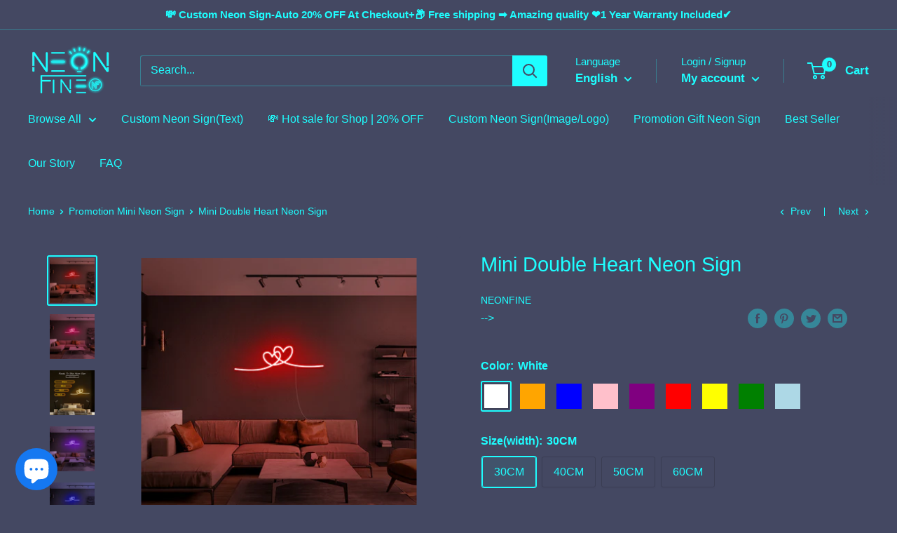

--- FILE ---
content_type: text/html; charset=utf-8
request_url: https://neonfine.com/collections/promotion-mini-neon-sign/products/mini-double-heart-neon-sign
body_size: 58012
content:
<!doctype html>

<html class="no-js" lang="en">
  <head><!-- Google Tag Manager -->
<script>(function(w,d,s,l,i){w[l]=w[l]||[];w[l].push({'gtm.start':
new Date().getTime(),event:'gtm.js'});var f=d.getElementsByTagName(s)[0],
j=d.createElement(s),dl=l!='dataLayer'?'&l='+l:'';j.async=true;j.src=
'https://www.googletagmanager.com/gtm.js?id='+i+dl;f.parentNode.insertBefore(j,f);
})(window,document,'script','dataLayer','GTM-5DSHJTX');</script>
<!-- End Google Tag Manager --><!-- hnk portfolio proof -->

<script async src="https://www.googletagmanager.com/gtag/js?id=G-W2WQ8TPC35"></script>
<script async src="https://www.googletagmanager.com/gtag/js?id=AW-11199328171"></script>
<script>
   window.dataLayer = window.dataLayer || [];
   function gtag(){dataLayer.push(arguments);}
   gtag('js', new Date());
 
   gtag('config', 'G-W2WQ8TPC35');
   gtag('config', 'AW-11199328171');
</script>
<script>
	window.addEventListener('load',function()
	{
		document.querySelectorAll('[href*="mailto:"]').forEach(function(e)
		{
			e.addEventListener('click',function()
			{
				gtag('event', 'conversion', {'send_to': 'AW-11199328171/xy3NCLXY57oYEKvfoNwp'});
			})
		})
	})
</script>
<script>
	window.addEventListener('load',function(event){	
	
		if(location.href.includes('/cart')){
			document.querySelectorAll('button[name="checkout"]').forEach(function (x){
				x.addEventListener('click',function(e){	
					var item_list_detail = [];
					var item_name = document.querySelectorAll('div.line-item__meta a.line-item__title')
					var item_price = document.querySelectorAll('td.line-item__line-price span.money')
					var quantity = document.querySelectorAll('td.line-item__quantity input[aria-label="Quantity"]')
					for(i = 0; i < item_name.length; i++)
					{
						item_list_detail.push(
						{
							'item_name': item_name[i].innerText,
							'price': item_price[i].innerText.replace(/[^0-9.]/g,''),
							'quantity':quantity[i].value
						});
					}	
					var value = document.querySelector('span.cart-recap__price-line-price span.money').innerText.replace(/[^\d.]/g,"")
					gtag('event','begin_checkout',{
						'send_to' : 'G-W2WQ8TPC35',
						'currency' : 'USD',
						'value' : value,
						'items' : item_list_detail
					});
				});
			});
		}
	});
</script>
    
    <!-- Global site tag (gtag.js) - Google Analytics -->
<script async src="https://www.googletagmanager.com/gtag/js?id=UA-182589991-1"></script>
<script>
  window.dataLayer = window.dataLayer || [];
  function gtag(){dataLayer.push(arguments);}
  gtag('js', new Date());

  gtag('config', 'UA-182589991-1', { 'send_page_view': false });
</script>
    <meta charset="utf-8">
    <meta name="viewport" content="width=device-width, initial-scale=1.0, height=device-height, minimum-scale=1.0, maximum-scale=5.0">
    <meta name="theme-color" content="#1efeff"><title>Mini Double Heart Neon Sign
</title><meta name="description" content="&quot;Mini Double Heart&quot; Neon Sign Hand-made eye-catching neon signs with a service life of 50,000 hours. This is not just an ordinary neon sign but a neon artwork. Its mission is to light up the future and create an artistic atmosphere. The size(width) of Neon Sign is available in five sizes, between 50CM-200CM. Usually su"><link rel="canonical" href="https://neonfine.com/products/mini-double-heart-neon-sign"><link rel="shortcut icon" href="//neonfine.com/cdn/shop/files/LOGO-Icon192x192jpg_96x96.jpg?v=1614322029" type="image/png"><link rel="preload" as="style" href="//neonfine.com/cdn/shop/t/18/assets/theme.css?v=93670058495868888441609855618">
    <link rel="preload" as="script" href="//neonfine.com/cdn/shop/t/18/assets/theme.min.js?v=23300082148322647601642697606">
    <link rel="preconnect" href="https://cdn.shopify.com">
    <link rel="preconnect" href="https://fonts.shopifycdn.com">
    <link rel="dns-prefetch" href="https://productreviews.shopifycdn.com">
    <link rel="dns-prefetch" href="https://ajax.googleapis.com">
    <link rel="dns-prefetch" href="https://maps.googleapis.com">
    <link rel="dns-prefetch" href="https://maps.gstatic.com">

    <meta property="og:type" content="product">
  <meta property="og:title" content="Mini Double Heart Neon Sign"><meta property="og:image" content="http://neonfine.com/cdn/shop/products/520f764beb1954cab793b251ed2a5a3f_08a492b8-288d-4ae4-b018-17a87c5cf0ea.jpg?v=1623752362">
    <meta property="og:image:secure_url" content="https://neonfine.com/cdn/shop/products/520f764beb1954cab793b251ed2a5a3f_08a492b8-288d-4ae4-b018-17a87c5cf0ea.jpg?v=1623752362">
    <meta property="og:image:width" content="1000">
    <meta property="og:image:height" content="1000"><meta property="product:price:amount" content="60.00">
  <meta property="product:price:currency" content="USD"><meta property="og:description" content="&quot;Mini Double Heart&quot; Neon Sign Hand-made eye-catching neon signs with a service life of 50,000 hours. This is not just an ordinary neon sign but a neon artwork. Its mission is to light up the future and create an artistic atmosphere. The size(width) of Neon Sign is available in five sizes, between 50CM-200CM. Usually su"><meta property="og:url" content="https://neonfine.com/products/mini-double-heart-neon-sign">
<meta property="og:site_name" content="NeonFine"><meta name="twitter:card" content="summary"><meta name="twitter:title" content="Mini Double Heart Neon Sign">
  <meta name="twitter:description" content="&quot;Mini Double Heart&quot; Neon Sign
Hand-made eye-catching neon signs with a service life of 50,000 hours.
This is not just an ordinary neon sign but a neon artwork. Its mission is to light up the future and create an artistic atmosphere.
The size(width) of Neon Sign is available in five sizes, between 50CM-200CM. Usually supports 22 colors, 9 colors are selected for you on the webpage, if you need other colors, you can browse down and let us know.
Neon signs are used in a wide range of applications. They are usually used in home decoration, wedding decoration, outdoor advertising, shop logo, party event decoration, and of course, it is also the first choice for birthday gifts and private surprises.">
  <meta name="twitter:image" content="https://neonfine.com/cdn/shop/products/520f764beb1954cab793b251ed2a5a3f_08a492b8-288d-4ae4-b018-17a87c5cf0ea_600x600_crop_center.jpg?v=1623752362">
    <link rel="preload" href="" as="font" type="font/woff2" crossorigin>
<link rel="preload" href="" as="font" type="font/woff2" crossorigin>

<style>
  
  


  
  
  

  :root {
    --default-text-font-size : 15px;
    --base-text-font-size    : 16px;
    --heading-font-family    : Helvetica, Arial, sans-serif;
    --heading-font-weight    : 400;
    --heading-font-style     : normal;
    --text-font-family       : Helvetica, Arial, sans-serif;
    --text-font-weight       : 400;
    --text-font-style        : normal;
    --text-font-bolder-weight: bolder;
    --text-link-decoration   : underline;

    --text-color               : #1efeff;
    --text-color-rgb           : 30, 254, 255;
    --heading-color            : #1efeff;
    --border-color             : #444862;
    --border-color-rgb         : 68, 72, 98;
    --form-border-color        : #3a3d53;
    --accent-color             : #1efeff;
    --accent-color-rgb         : 30, 254, 255;
    --link-color               : #1efeff;
    --link-color-hover         : #00d0d1;
    --background               : #444862;
    --secondary-background     : #444862;
    --secondary-background-rgb : 68, 72, 98;
    --accent-background        : rgba(30, 254, 255, 0.08);

    --input-background: #444862;

    --error-color       : #ff0000;
    --error-background  : rgba(255, 0, 0, 0.07);
    --success-color     : #444862;
    --success-background: rgba(68, 72, 98, 0.11);

    --primary-button-background      : #1efeff;
    --primary-button-background-rgb  : 30, 254, 255;
    --primary-button-text-color      : #131313;
    --secondary-button-background    : #1efeff;
    --secondary-button-background-rgb: 30, 254, 255;
    --secondary-button-text-color    : #060606;

    --header-background      : #444862;
    --header-text-color      : #1efeff;
    --header-light-text-color: #1efeff;
    --header-border-color    : rgba(30, 254, 255, 0.3);
    --header-accent-color    : #1efeff;

    --footer-background-color:    #444862;
    --footer-heading-text-color:  #1efeff;
    --footer-body-text-color:     #1efeff;
    --footer-accent-color:        #1efeff;
    --footer-accent-color-rgb:    30, 254, 255;
    --footer-border:              1px solid var(--border-color);
    
    --flickity-arrow-color: #1a1c26;--product-on-sale-accent           : #ee0000;
    --product-on-sale-accent-rgb       : 238, 0, 0;
    --product-on-sale-color            : #ffffff;
    --product-in-stock-color           : #1efeff;
    --product-low-stock-color          : #ee0000;
    --product-sold-out-color           : #8a9297;
    --product-custom-label-1-background: #006eff;
    --product-custom-label-1-color     : #ffffff;
    --product-custom-label-2-background: #006eff;
    --product-custom-label-2-color     : #ffffff;
    --product-review-star-color        : #1efeff;

    --mobile-container-gutter : 20px;
    --desktop-container-gutter: 40px;
  }
</style>

<script>
  // IE11 does not have support for CSS variables, so we have to polyfill them
  if (!(((window || {}).CSS || {}).supports && window.CSS.supports('(--a: 0)'))) {
    const script = document.createElement('script');
    script.type = 'text/javascript';
    script.src = 'https://cdn.jsdelivr.net/npm/css-vars-ponyfill@2';
    script.onload = function() {
      cssVars({});
    };

    document.getElementsByTagName('head')[0].appendChild(script);
  }
</script>


    <script>window.performance && window.performance.mark && window.performance.mark('shopify.content_for_header.start');</script><meta name="facebook-domain-verification" content="fjflxjc2fqrzuspn8628me2cw5g3bb">
<meta name="facebook-domain-verification" content="dpwgcfhcf55l1hgtg8xjtj2tf902cb">
<meta name="facebook-domain-verification" content="ebsghamsk1fpy5q0whndlzwppemo5w">
<meta name="google-site-verification" content="M2aLcSSXSIvybc9JoEUo1uSRH4zl-bjz7QkJ7p48Y9c">
<meta id="shopify-digital-wallet" name="shopify-digital-wallet" content="/44921913494/digital_wallets/dialog">
<meta name="shopify-checkout-api-token" content="79c08e5db208eeee2bfd73b99acdad46">
<meta id="in-context-paypal-metadata" data-shop-id="44921913494" data-venmo-supported="false" data-environment="production" data-locale="en_US" data-paypal-v4="true" data-currency="USD">
<link rel="alternate" hreflang="x-default" href="https://neonfine.com/products/mini-double-heart-neon-sign">
<link rel="alternate" hreflang="en" href="https://neonfine.com/products/mini-double-heart-neon-sign">
<link rel="alternate" hreflang="de" href="https://neonfine.com/de/products/mini-double-heart-neon-sign">
<link rel="alternate" hreflang="fr" href="https://neonfine.com/fr/products/mini-double-heart-neon-sign">
<link rel="alternate" hreflang="ko" href="https://neonfine.com/ko/products/mini-double-heart-neon-sign">
<link rel="alternate" hreflang="es" href="https://neonfine.com/es/products/mini-double-heart-neon-sign">
<link rel="alternate" hreflang="it" href="https://neonfine.com/it/products/mini-double-heart-neon-sign">
<link rel="alternate" type="application/json+oembed" href="https://neonfine.com/products/mini-double-heart-neon-sign.oembed">
<script async="async" src="/checkouts/internal/preloads.js?locale=en-US"></script>
<script id="shopify-features" type="application/json">{"accessToken":"79c08e5db208eeee2bfd73b99acdad46","betas":["rich-media-storefront-analytics"],"domain":"neonfine.com","predictiveSearch":true,"shopId":44921913494,"locale":"en"}</script>
<script>var Shopify = Shopify || {};
Shopify.shop = "customledneonsign.myshopify.com";
Shopify.locale = "en";
Shopify.currency = {"active":"USD","rate":"1.0"};
Shopify.country = "US";
Shopify.theme = {"name":"Neonfine-20201108","id":115336085654,"schema_name":"Warehouse","schema_version":"1.15.0","theme_store_id":871,"role":"main"};
Shopify.theme.handle = "null";
Shopify.theme.style = {"id":null,"handle":null};
Shopify.cdnHost = "neonfine.com/cdn";
Shopify.routes = Shopify.routes || {};
Shopify.routes.root = "/";</script>
<script type="module">!function(o){(o.Shopify=o.Shopify||{}).modules=!0}(window);</script>
<script>!function(o){function n(){var o=[];function n(){o.push(Array.prototype.slice.apply(arguments))}return n.q=o,n}var t=o.Shopify=o.Shopify||{};t.loadFeatures=n(),t.autoloadFeatures=n()}(window);</script>
<script id="shop-js-analytics" type="application/json">{"pageType":"product"}</script>
<script defer="defer" async type="module" src="//neonfine.com/cdn/shopifycloud/shop-js/modules/v2/client.init-shop-cart-sync_BN7fPSNr.en.esm.js"></script>
<script defer="defer" async type="module" src="//neonfine.com/cdn/shopifycloud/shop-js/modules/v2/chunk.common_Cbph3Kss.esm.js"></script>
<script defer="defer" async type="module" src="//neonfine.com/cdn/shopifycloud/shop-js/modules/v2/chunk.modal_DKumMAJ1.esm.js"></script>
<script type="module">
  await import("//neonfine.com/cdn/shopifycloud/shop-js/modules/v2/client.init-shop-cart-sync_BN7fPSNr.en.esm.js");
await import("//neonfine.com/cdn/shopifycloud/shop-js/modules/v2/chunk.common_Cbph3Kss.esm.js");
await import("//neonfine.com/cdn/shopifycloud/shop-js/modules/v2/chunk.modal_DKumMAJ1.esm.js");

  window.Shopify.SignInWithShop?.initShopCartSync?.({"fedCMEnabled":true,"windoidEnabled":true});

</script>
<script>(function() {
  var isLoaded = false;
  function asyncLoad() {
    if (isLoaded) return;
    isLoaded = true;
    var urls = ["https:\/\/js.smile.io\/v1\/smile-shopify.js?shop=customledneonsign.myshopify.com"];
    for (var i = 0; i < urls.length; i++) {
      var s = document.createElement('script');
      s.type = 'text/javascript';
      s.async = true;
      s.src = urls[i];
      var x = document.getElementsByTagName('script')[0];
      x.parentNode.insertBefore(s, x);
    }
  };
  if(window.attachEvent) {
    window.attachEvent('onload', asyncLoad);
  } else {
    window.addEventListener('load', asyncLoad, false);
  }
})();</script>
<script id="__st">var __st={"a":44921913494,"offset":28800,"reqid":"78185b78-9336-4602-84e3-688372885e90-1769983106","pageurl":"neonfine.com\/collections\/promotion-mini-neon-sign\/products\/mini-double-heart-neon-sign","u":"e81abebe1e0d","p":"product","rtyp":"product","rid":6852867358870};</script>
<script>window.ShopifyPaypalV4VisibilityTracking = true;</script>
<script id="captcha-bootstrap">!function(){'use strict';const t='contact',e='account',n='new_comment',o=[[t,t],['blogs',n],['comments',n],[t,'customer']],c=[[e,'customer_login'],[e,'guest_login'],[e,'recover_customer_password'],[e,'create_customer']],r=t=>t.map((([t,e])=>`form[action*='/${t}']:not([data-nocaptcha='true']) input[name='form_type'][value='${e}']`)).join(','),a=t=>()=>t?[...document.querySelectorAll(t)].map((t=>t.form)):[];function s(){const t=[...o],e=r(t);return a(e)}const i='password',u='form_key',d=['recaptcha-v3-token','g-recaptcha-response','h-captcha-response',i],f=()=>{try{return window.sessionStorage}catch{return}},m='__shopify_v',_=t=>t.elements[u];function p(t,e,n=!1){try{const o=window.sessionStorage,c=JSON.parse(o.getItem(e)),{data:r}=function(t){const{data:e,action:n}=t;return t[m]||n?{data:e,action:n}:{data:t,action:n}}(c);for(const[e,n]of Object.entries(r))t.elements[e]&&(t.elements[e].value=n);n&&o.removeItem(e)}catch(o){console.error('form repopulation failed',{error:o})}}const l='form_type',E='cptcha';function T(t){t.dataset[E]=!0}const w=window,h=w.document,L='Shopify',v='ce_forms',y='captcha';let A=!1;((t,e)=>{const n=(g='f06e6c50-85a8-45c8-87d0-21a2b65856fe',I='https://cdn.shopify.com/shopifycloud/storefront-forms-hcaptcha/ce_storefront_forms_captcha_hcaptcha.v1.5.2.iife.js',D={infoText:'Protected by hCaptcha',privacyText:'Privacy',termsText:'Terms'},(t,e,n)=>{const o=w[L][v],c=o.bindForm;if(c)return c(t,g,e,D).then(n);var r;o.q.push([[t,g,e,D],n]),r=I,A||(h.body.append(Object.assign(h.createElement('script'),{id:'captcha-provider',async:!0,src:r})),A=!0)});var g,I,D;w[L]=w[L]||{},w[L][v]=w[L][v]||{},w[L][v].q=[],w[L][y]=w[L][y]||{},w[L][y].protect=function(t,e){n(t,void 0,e),T(t)},Object.freeze(w[L][y]),function(t,e,n,w,h,L){const[v,y,A,g]=function(t,e,n){const i=e?o:[],u=t?c:[],d=[...i,...u],f=r(d),m=r(i),_=r(d.filter((([t,e])=>n.includes(e))));return[a(f),a(m),a(_),s()]}(w,h,L),I=t=>{const e=t.target;return e instanceof HTMLFormElement?e:e&&e.form},D=t=>v().includes(t);t.addEventListener('submit',(t=>{const e=I(t);if(!e)return;const n=D(e)&&!e.dataset.hcaptchaBound&&!e.dataset.recaptchaBound,o=_(e),c=g().includes(e)&&(!o||!o.value);(n||c)&&t.preventDefault(),c&&!n&&(function(t){try{if(!f())return;!function(t){const e=f();if(!e)return;const n=_(t);if(!n)return;const o=n.value;o&&e.removeItem(o)}(t);const e=Array.from(Array(32),(()=>Math.random().toString(36)[2])).join('');!function(t,e){_(t)||t.append(Object.assign(document.createElement('input'),{type:'hidden',name:u})),t.elements[u].value=e}(t,e),function(t,e){const n=f();if(!n)return;const o=[...t.querySelectorAll(`input[type='${i}']`)].map((({name:t})=>t)),c=[...d,...o],r={};for(const[a,s]of new FormData(t).entries())c.includes(a)||(r[a]=s);n.setItem(e,JSON.stringify({[m]:1,action:t.action,data:r}))}(t,e)}catch(e){console.error('failed to persist form',e)}}(e),e.submit())}));const S=(t,e)=>{t&&!t.dataset[E]&&(n(t,e.some((e=>e===t))),T(t))};for(const o of['focusin','change'])t.addEventListener(o,(t=>{const e=I(t);D(e)&&S(e,y())}));const B=e.get('form_key'),M=e.get(l),P=B&&M;t.addEventListener('DOMContentLoaded',(()=>{const t=y();if(P)for(const e of t)e.elements[l].value===M&&p(e,B);[...new Set([...A(),...v().filter((t=>'true'===t.dataset.shopifyCaptcha))])].forEach((e=>S(e,t)))}))}(h,new URLSearchParams(w.location.search),n,t,e,['guest_login'])})(!0,!0)}();</script>
<script integrity="sha256-4kQ18oKyAcykRKYeNunJcIwy7WH5gtpwJnB7kiuLZ1E=" data-source-attribution="shopify.loadfeatures" defer="defer" src="//neonfine.com/cdn/shopifycloud/storefront/assets/storefront/load_feature-a0a9edcb.js" crossorigin="anonymous"></script>
<script data-source-attribution="shopify.dynamic_checkout.dynamic.init">var Shopify=Shopify||{};Shopify.PaymentButton=Shopify.PaymentButton||{isStorefrontPortableWallets:!0,init:function(){window.Shopify.PaymentButton.init=function(){};var t=document.createElement("script");t.src="https://neonfine.com/cdn/shopifycloud/portable-wallets/latest/portable-wallets.en.js",t.type="module",document.head.appendChild(t)}};
</script>
<script data-source-attribution="shopify.dynamic_checkout.buyer_consent">
  function portableWalletsHideBuyerConsent(e){var t=document.getElementById("shopify-buyer-consent"),n=document.getElementById("shopify-subscription-policy-button");t&&n&&(t.classList.add("hidden"),t.setAttribute("aria-hidden","true"),n.removeEventListener("click",e))}function portableWalletsShowBuyerConsent(e){var t=document.getElementById("shopify-buyer-consent"),n=document.getElementById("shopify-subscription-policy-button");t&&n&&(t.classList.remove("hidden"),t.removeAttribute("aria-hidden"),n.addEventListener("click",e))}window.Shopify?.PaymentButton&&(window.Shopify.PaymentButton.hideBuyerConsent=portableWalletsHideBuyerConsent,window.Shopify.PaymentButton.showBuyerConsent=portableWalletsShowBuyerConsent);
</script>
<script>
  function portableWalletsCleanup(e){e&&e.src&&console.error("Failed to load portable wallets script "+e.src);var t=document.querySelectorAll("shopify-accelerated-checkout .shopify-payment-button__skeleton, shopify-accelerated-checkout-cart .wallet-cart-button__skeleton"),e=document.getElementById("shopify-buyer-consent");for(let e=0;e<t.length;e++)t[e].remove();e&&e.remove()}function portableWalletsNotLoadedAsModule(e){e instanceof ErrorEvent&&"string"==typeof e.message&&e.message.includes("import.meta")&&"string"==typeof e.filename&&e.filename.includes("portable-wallets")&&(window.removeEventListener("error",portableWalletsNotLoadedAsModule),window.Shopify.PaymentButton.failedToLoad=e,"loading"===document.readyState?document.addEventListener("DOMContentLoaded",window.Shopify.PaymentButton.init):window.Shopify.PaymentButton.init())}window.addEventListener("error",portableWalletsNotLoadedAsModule);
</script>

<script type="module" src="https://neonfine.com/cdn/shopifycloud/portable-wallets/latest/portable-wallets.en.js" onError="portableWalletsCleanup(this)" crossorigin="anonymous"></script>
<script nomodule>
  document.addEventListener("DOMContentLoaded", portableWalletsCleanup);
</script>

<link id="shopify-accelerated-checkout-styles" rel="stylesheet" media="screen" href="https://neonfine.com/cdn/shopifycloud/portable-wallets/latest/accelerated-checkout-backwards-compat.css" crossorigin="anonymous">
<style id="shopify-accelerated-checkout-cart">
        #shopify-buyer-consent {
  margin-top: 1em;
  display: inline-block;
  width: 100%;
}

#shopify-buyer-consent.hidden {
  display: none;
}

#shopify-subscription-policy-button {
  background: none;
  border: none;
  padding: 0;
  text-decoration: underline;
  font-size: inherit;
  cursor: pointer;
}

#shopify-subscription-policy-button::before {
  box-shadow: none;
}

      </style>

<script>window.performance && window.performance.mark && window.performance.mark('shopify.content_for_header.end');</script>

    <link rel="stylesheet" href="//neonfine.com/cdn/shop/t/18/assets/theme.css?v=93670058495868888441609855618">

    
  <script type="application/ld+json">
  {
    "@context": "http://schema.org",
    "@type": "Product",
    "offers": [{
          "@type": "Offer",
          "name": "White \/ 30CM \/ No",
          "availability":"https://schema.org/InStock",
          "price": 60.0,
          "priceCurrency": "USD",
          "priceValidUntil": "2026-02-12","sku": "Mini Double Heart W30","url": "/products/mini-double-heart-neon-sign?variant=40073997254806"
        },
{
          "@type": "Offer",
          "name": "White \/ 40CM \/ No",
          "availability":"https://schema.org/InStock",
          "price": 77.0,
          "priceCurrency": "USD",
          "priceValidUntil": "2026-02-12","sku": "Mini Double Heart W40","url": "/products/mini-double-heart-neon-sign?variant=40073997287574"
        },
{
          "@type": "Offer",
          "name": "White \/ 50CM \/ No",
          "availability":"https://schema.org/InStock",
          "price": 88.0,
          "priceCurrency": "USD",
          "priceValidUntil": "2026-02-12","sku": "Mini Double Heart W50","url": "/products/mini-double-heart-neon-sign?variant=40073997320342"
        },
{
          "@type": "Offer",
          "name": "White \/ 60CM \/ No",
          "availability":"https://schema.org/InStock",
          "price": 110.0,
          "priceCurrency": "USD",
          "priceValidUntil": "2026-02-12","sku": "Mini Double Heart W60","url": "/products/mini-double-heart-neon-sign?variant=40073997353110"
        },
{
          "@type": "Offer",
          "name": "Orange \/ 30CM \/ No",
          "availability":"https://schema.org/InStock",
          "price": 60.0,
          "priceCurrency": "USD",
          "priceValidUntil": "2026-02-12","sku": "Mini Double Heart O30","url": "/products/mini-double-heart-neon-sign?variant=40073997385878"
        },
{
          "@type": "Offer",
          "name": "Orange \/ 40CM \/ No",
          "availability":"https://schema.org/InStock",
          "price": 77.0,
          "priceCurrency": "USD",
          "priceValidUntil": "2026-02-12","sku": "Mini Double Heart O40","url": "/products/mini-double-heart-neon-sign?variant=40073997418646"
        },
{
          "@type": "Offer",
          "name": "Orange \/ 50CM \/ No",
          "availability":"https://schema.org/InStock",
          "price": 88.0,
          "priceCurrency": "USD",
          "priceValidUntil": "2026-02-12","sku": "Mini Double Heart O50","url": "/products/mini-double-heart-neon-sign?variant=40073997451414"
        },
{
          "@type": "Offer",
          "name": "Orange \/ 60CM \/ No",
          "availability":"https://schema.org/InStock",
          "price": 110.0,
          "priceCurrency": "USD",
          "priceValidUntil": "2026-02-12","sku": "Mini Double Heart O60","url": "/products/mini-double-heart-neon-sign?variant=40073997484182"
        },
{
          "@type": "Offer",
          "name": "Blue \/ 30CM \/ No",
          "availability":"https://schema.org/InStock",
          "price": 60.0,
          "priceCurrency": "USD",
          "priceValidUntil": "2026-02-12","sku": "Mini Double Heart B30","url": "/products/mini-double-heart-neon-sign?variant=40073997516950"
        },
{
          "@type": "Offer",
          "name": "Blue \/ 40CM \/ No",
          "availability":"https://schema.org/InStock",
          "price": 77.0,
          "priceCurrency": "USD",
          "priceValidUntil": "2026-02-12","sku": "Mini Double Heart B40","url": "/products/mini-double-heart-neon-sign?variant=40073997549718"
        },
{
          "@type": "Offer",
          "name": "Blue \/ 50CM \/ No",
          "availability":"https://schema.org/InStock",
          "price": 88.0,
          "priceCurrency": "USD",
          "priceValidUntil": "2026-02-12","sku": "Mini Double Heart B50","url": "/products/mini-double-heart-neon-sign?variant=40073997582486"
        },
{
          "@type": "Offer",
          "name": "Blue \/ 60CM \/ No",
          "availability":"https://schema.org/InStock",
          "price": 110.0,
          "priceCurrency": "USD",
          "priceValidUntil": "2026-02-12","sku": "Mini Double Heart B60","url": "/products/mini-double-heart-neon-sign?variant=40073997615254"
        },
{
          "@type": "Offer",
          "name": "Pink \/ 30CM \/ No",
          "availability":"https://schema.org/InStock",
          "price": 60.0,
          "priceCurrency": "USD",
          "priceValidUntil": "2026-02-12","sku": "Mini Double Heart Pi30","url": "/products/mini-double-heart-neon-sign?variant=40073997648022"
        },
{
          "@type": "Offer",
          "name": "Pink \/ 40CM \/ No",
          "availability":"https://schema.org/InStock",
          "price": 77.0,
          "priceCurrency": "USD",
          "priceValidUntil": "2026-02-12","sku": "Mini Double Heart Pi40","url": "/products/mini-double-heart-neon-sign?variant=40073997680790"
        },
{
          "@type": "Offer",
          "name": "Pink \/ 50CM \/ No",
          "availability":"https://schema.org/InStock",
          "price": 88.0,
          "priceCurrency": "USD",
          "priceValidUntil": "2026-02-12","sku": "Mini Double Heart Pi50","url": "/products/mini-double-heart-neon-sign?variant=40073997713558"
        },
{
          "@type": "Offer",
          "name": "Pink \/ 60CM \/ No",
          "availability":"https://schema.org/InStock",
          "price": 110.0,
          "priceCurrency": "USD",
          "priceValidUntil": "2026-02-12","sku": "Mini Double Heart Pi60","url": "/products/mini-double-heart-neon-sign?variant=40073997746326"
        },
{
          "@type": "Offer",
          "name": "Purple \/ 30CM \/ No",
          "availability":"https://schema.org/InStock",
          "price": 60.0,
          "priceCurrency": "USD",
          "priceValidUntil": "2026-02-12","sku": "Mini Double Heart P30","url": "/products/mini-double-heart-neon-sign?variant=40073997779094"
        },
{
          "@type": "Offer",
          "name": "Purple \/ 40CM \/ No",
          "availability":"https://schema.org/InStock",
          "price": 77.0,
          "priceCurrency": "USD",
          "priceValidUntil": "2026-02-12","sku": "Mini Double Heart P40","url": "/products/mini-double-heart-neon-sign?variant=40073997811862"
        },
{
          "@type": "Offer",
          "name": "Purple \/ 50CM \/ No",
          "availability":"https://schema.org/InStock",
          "price": 88.0,
          "priceCurrency": "USD",
          "priceValidUntil": "2026-02-12","sku": "Mini Double Heart P50","url": "/products/mini-double-heart-neon-sign?variant=40073997844630"
        },
{
          "@type": "Offer",
          "name": "Purple \/ 60CM \/ No",
          "availability":"https://schema.org/InStock",
          "price": 110.0,
          "priceCurrency": "USD",
          "priceValidUntil": "2026-02-12","sku": "Mini Double Heart P60","url": "/products/mini-double-heart-neon-sign?variant=40073997877398"
        },
{
          "@type": "Offer",
          "name": "Red \/ 30CM \/ No",
          "availability":"https://schema.org/InStock",
          "price": 60.0,
          "priceCurrency": "USD",
          "priceValidUntil": "2026-02-12","sku": "Mini Double Heart R30","url": "/products/mini-double-heart-neon-sign?variant=40073997910166"
        },
{
          "@type": "Offer",
          "name": "Red \/ 40CM \/ No",
          "availability":"https://schema.org/InStock",
          "price": 77.0,
          "priceCurrency": "USD",
          "priceValidUntil": "2026-02-12","sku": "Mini Double Heart R40","url": "/products/mini-double-heart-neon-sign?variant=40073997942934"
        },
{
          "@type": "Offer",
          "name": "Red \/ 50CM \/ No",
          "availability":"https://schema.org/InStock",
          "price": 88.0,
          "priceCurrency": "USD",
          "priceValidUntil": "2026-02-12","sku": "Mini Double Heart R50","url": "/products/mini-double-heart-neon-sign?variant=40073997975702"
        },
{
          "@type": "Offer",
          "name": "Red \/ 60CM \/ No",
          "availability":"https://schema.org/InStock",
          "price": 110.0,
          "priceCurrency": "USD",
          "priceValidUntil": "2026-02-12","sku": "Mini Double Heart R60","url": "/products/mini-double-heart-neon-sign?variant=40073998008470"
        },
{
          "@type": "Offer",
          "name": "Yellow \/ 30CM \/ No",
          "availability":"https://schema.org/InStock",
          "price": 60.0,
          "priceCurrency": "USD",
          "priceValidUntil": "2026-02-12","sku": "Mini Double Heart Y30","url": "/products/mini-double-heart-neon-sign?variant=40073998041238"
        },
{
          "@type": "Offer",
          "name": "Yellow \/ 40CM \/ No",
          "availability":"https://schema.org/InStock",
          "price": 77.0,
          "priceCurrency": "USD",
          "priceValidUntil": "2026-02-12","sku": "Mini Double Heart Y40","url": "/products/mini-double-heart-neon-sign?variant=40073998106774"
        },
{
          "@type": "Offer",
          "name": "Yellow \/ 50CM \/ No",
          "availability":"https://schema.org/InStock",
          "price": 88.0,
          "priceCurrency": "USD",
          "priceValidUntil": "2026-02-12","sku": "Mini Double Heart Y50","url": "/products/mini-double-heart-neon-sign?variant=40073998139542"
        },
{
          "@type": "Offer",
          "name": "Yellow \/ 60CM \/ No",
          "availability":"https://schema.org/InStock",
          "price": 110.0,
          "priceCurrency": "USD",
          "priceValidUntil": "2026-02-12","sku": "Mini Double Heart Y60","url": "/products/mini-double-heart-neon-sign?variant=40073998172310"
        },
{
          "@type": "Offer",
          "name": "Green \/ 30CM \/ No",
          "availability":"https://schema.org/InStock",
          "price": 60.0,
          "priceCurrency": "USD",
          "priceValidUntil": "2026-02-12","sku": "Mini Double Heart G30","url": "/products/mini-double-heart-neon-sign?variant=40073998205078"
        },
{
          "@type": "Offer",
          "name": "Green \/ 40CM \/ No",
          "availability":"https://schema.org/InStock",
          "price": 77.0,
          "priceCurrency": "USD",
          "priceValidUntil": "2026-02-12","sku": "Mini Double Heart G40","url": "/products/mini-double-heart-neon-sign?variant=40073998237846"
        },
{
          "@type": "Offer",
          "name": "Green \/ 50CM \/ No",
          "availability":"https://schema.org/InStock",
          "price": 88.0,
          "priceCurrency": "USD",
          "priceValidUntil": "2026-02-12","sku": "Mini Double Heart G50","url": "/products/mini-double-heart-neon-sign?variant=40073998270614"
        },
{
          "@type": "Offer",
          "name": "Green \/ 60CM \/ No",
          "availability":"https://schema.org/InStock",
          "price": 110.0,
          "priceCurrency": "USD",
          "priceValidUntil": "2026-02-12","sku": "Mini Double Heart G60","url": "/products/mini-double-heart-neon-sign?variant=40073998303382"
        },
{
          "@type": "Offer",
          "name": "Light Blue \/ 30CM \/ No",
          "availability":"https://schema.org/InStock",
          "price": 60.0,
          "priceCurrency": "USD",
          "priceValidUntil": "2026-02-12","sku": "Mini Double Heart LB30","url": "/products/mini-double-heart-neon-sign?variant=40073998336150"
        },
{
          "@type": "Offer",
          "name": "Light Blue \/ 40CM \/ No",
          "availability":"https://schema.org/InStock",
          "price": 77.0,
          "priceCurrency": "USD",
          "priceValidUntil": "2026-02-12","sku": "Mini Double Heart LB40","url": "/products/mini-double-heart-neon-sign?variant=40073998368918"
        },
{
          "@type": "Offer",
          "name": "Light Blue \/ 50CM \/ No",
          "availability":"https://schema.org/InStock",
          "price": 88.0,
          "priceCurrency": "USD",
          "priceValidUntil": "2026-02-12","sku": "Mini Double Heart LB50","url": "/products/mini-double-heart-neon-sign?variant=40073998401686"
        },
{
          "@type": "Offer",
          "name": "Light Blue \/ 60CM \/ No",
          "availability":"https://schema.org/InStock",
          "price": 110.0,
          "priceCurrency": "USD",
          "priceValidUntil": "2026-02-12","sku": "Mini Double Heart LB60","url": "/products/mini-double-heart-neon-sign?variant=40073998434454"
        }
],
    "brand": {
      "name": "NeonFine"
    },
    "name": "Mini Double Heart Neon Sign",
    "description": "\"Mini Double Heart\" Neon Sign\nHand-made eye-catching neon signs with a service life of 50,000 hours.\nThis is not just an ordinary neon sign but a neon artwork. Its mission is to light up the future and create an artistic atmosphere.\nThe size(width) of Neon Sign is available in five sizes, between 50CM-200CM. Usually supports 22 colors, 9 colors are selected for you on the webpage, if you need other colors, you can browse down and let us know.\nNeon signs are used in a wide range of applications. They are usually used in home decoration, wedding decoration, outdoor advertising, shop logo, party event decoration, and of course, it is also the first choice for birthday gifts and private surprises.",
    "category": "LED Neon Sign",
    "url": "/products/mini-double-heart-neon-sign",
    "sku": "Mini Double Heart W30",
    "image": {
      "@type": "ImageObject",
      "url": "https://neonfine.com/cdn/shop/products/520f764beb1954cab793b251ed2a5a3f_08a492b8-288d-4ae4-b018-17a87c5cf0ea_1024x.jpg?v=1623752362",
      "image": "https://neonfine.com/cdn/shop/products/520f764beb1954cab793b251ed2a5a3f_08a492b8-288d-4ae4-b018-17a87c5cf0ea_1024x.jpg?v=1623752362",
      "name": "Mini Double Heart Neon Sign",
      "width": "1024",
      "height": "1024"
    }
  }
  </script>



  <script type="application/ld+json">
  {
    "@context": "http://schema.org",
    "@type": "BreadcrumbList",
  "itemListElement": [{
      "@type": "ListItem",
      "position": 1,
      "name": "Home",
      "item": "https://neonfine.com"
    },{
          "@type": "ListItem",
          "position": 2,
          "name": "Promotion Mini Neon Sign",
          "item": "https://neonfine.com/collections/promotion-mini-neon-sign"
        }, {
          "@type": "ListItem",
          "position": 3,
          "name": "Mini Double Heart Neon Sign",
          "item": "https://neonfine.com/collections/promotion-mini-neon-sign/products/mini-double-heart-neon-sign"
        }]
  }
  </script>


    <script>
      // This allows to expose several variables to the global scope, to be used in scripts
      window.theme = {
        pageType: "product",
        cartCount: 0,
        moneyFormat: "\u003cspan class=money\u003e${{amount}}\u003c\/span\u003e",
        moneyWithCurrencyFormat: "\u003cspan class=money\u003e${{amount}} USD\u003c\/span\u003e",
        showDiscount: true,
        discountMode: "saving",
        searchMode: "product,article,page",
        cartType: "drawer"
      };

      window.routes = {
        rootUrl: "\/",
        rootUrlWithoutSlash: '',
        cartUrl: "\/cart",
        cartAddUrl: "\/cart\/add",
        cartChangeUrl: "\/cart\/change",
        searchUrl: "\/search",
        productRecommendationsUrl: "\/recommendations\/products"
      };

      window.languages = {
        productRegularPrice: "Regular price",
        productSalePrice: "Sale price",
        collectionOnSaleLabel: "Save {{savings}}",
        productFormUnavailable: "Unavailable",
        productFormAddToCart: "Add to cart",
        productFormSoldOut: "Sold out",
        productAdded: "Product has been added to your cart",
        productAddedShort: "Added!",
        shippingEstimatorNoResults: "No shipping could be found for your address.",
        shippingEstimatorOneResult: "There is one shipping rate for your address:",
        shippingEstimatorMultipleResults: "There are {{count}} shipping rates for your address:",
        shippingEstimatorErrors: "There are some errors:"
      };

      window.lazySizesConfig = {
        loadHidden: false,
        hFac: 0.8,
        expFactor: 3,
        customMedia: {
          '--phone': '(max-width: 640px)',
          '--tablet': '(min-width: 641px) and (max-width: 1023px)',
          '--lap': '(min-width: 1024px)'
        }
      };

      document.documentElement.className = document.documentElement.className.replace('no-js', 'js');
    </script><script src="//neonfine.com/cdn/shop/t/18/assets/theme.js?v=120273910939321570341641829019" defer></script>
    <script src="//neonfine.com/cdn/shop/t/18/assets/custom.js?v=153309491083476060531610404033" defer></script><script>
        (function () {
          window.onpageshow = function() {
            // We force re-freshing the cart content onpageshow, as most browsers will serve a cache copy when hitting the
            // back button, which cause staled data
            document.documentElement.dispatchEvent(new CustomEvent('cart:refresh', {
              bubbles: true,
              detail: {scrollToTop: false}
            }));
          };
        })();
      </script><script>
window.mlvedaShopCurrency = "USD";
window.shopCurrency = "USD";
window.supported_currencies = "USD EUR AUD CAD GBP";
</script>  <!-- "snippets/judgeme_core.liquid" was not rendered, the associated app was uninstalled -->


  <style rel='text/css'>.options-hidden{display:none!important}</style>


  

  <script type='text/javascript' src="//neonfine.com/cdn/shopifycloud/storefront/assets/themes_support/api.jquery-7ab1a3a4.js" defer='defer'></script>

<!-- Global site tag (gtag.js) - Google Analytics -->
<script async src="https://www.googletagmanager.com/gtag/js?id=G-D91C1R4E62"></script>
<script>
  window.dataLayer = window.dataLayer || [];
  function gtag(){dataLayer.push(arguments);}
  gtag('js', new Date());

  gtag('config', 'G-D91C1R4E62');
</script>
    <meta name="google-site-verification" content="M2aLcSSXSIvybc9JoEUo1uSRH4zl-bjz7QkJ7p48Y9c" />
  
<script>
    
    
    
    
    var gsf_conversion_data = {page_type : 'product', event : 'view_item', data : {product_data : [{variant_id : 40073997254806, product_id : 6852867358870, name : "Mini Double Heart Neon Sign", price : "60.00", currency : "USD", sku : "Mini Double Heart W30", brand : "NeonFine", variant : "White / 30CM / No", category : "LED Neon Sign"}], total_price : "60.00", shop_currency : "USD"}};
    
</script>

	<script>var loox_global_hash = '1643164634139';</script><script>var loox_floating_widget = {"active":true,"rtl":false,"position":"right","button_text":"Reviews","button_bg_color":"333333","button_text_color":"1efeff","display_on_home_page":true,"display_on_product_page":true,"display_on_cart_page":true,"display_on_other_pages":true,"hide_on_mobile":false};
</script><style>.loox-reviews-default { max-width: 1200px; margin: 0 auto; }.loox-rating .loox-icon { color:#1efeff; }</style>

    
		
        
          <div class="productCol_fb" style="display:none;">
            	
                
            	  
            		<p data-pixelId="792837384921647">all</p>
            	  
                  
                      
                        
                  
                      
                        
                  
                      
                        
                  
                      
                        
                  </div>
        
	
	<div class="shopCurrency" style="display:none;">USD</div>
	<script src="//neonfine.com/cdn/shopifycloud/storefront/assets/themes_support/api.jquery-7ab1a3a4.js" defer="defer"></script>

<script src="https://multifbpixels.website/pull/customledneonsign.myshopify.com/hook.js?1617852384" defer="defer"></script>	  
<!-- RYVIU APP :: Settings global -->	
    <script> var ryviu_global_settings = {"design_settings":{"client_theme":"default","date":"timeago","colection":true,"no_review":true,"reviews_per_page":"10","sort":"late","verify_reply":true,"verify_review":true,"defaultDate":"timeago","showing":30,"no_number":false,"defautDate":"timeago"},"form":{"colorTitle":"#696969","colorInput":"#464646","colorNotice":"#dd2c00","colorStarForm":"#ececec","starActivecolor":"#fdbc00","colorSubmit":"#ffffff","backgroundSubmit":"#00aeef","showtitleForm":true,"showTitle":true,"autoPublish":true,"loadAfterContentLoaded":true,"titleName":"Your Name","placeholderName":"John Smith","titleForm":"Rate Us","titleSuccess":"Thank you! Your review is submited.","noticeName":"Your name is required field","titleEmail":"Your Email","placeholderEmail":"example@yourdomain.com","noticeEmail":"Your email is required and valid email","titleSubject":"Review Title","placeholderSubject":"Look great","noticeSubject":"Title is required field","titleMessenger":"Review Content","noticeMessenger":"Your review is required field","placeholderMessenger":"Write something","titleSubmit":"Submit Your Review"},"import_settings":{"disable_empty_reviews":true,"disable_less_reviews":3,"inCountries":[],"nameAuto":true,"formatName":"random","number_export":20,"only_images":false,"remove_text":"","translate":true},"mail_settings":{"enableOrderHook":false,"autoSendRequest":false,"requestReviewTemplate":"default","questionTemplate":"default","replyTemplate":"default","newReviewNotice":false,"notiToCustomer":false,"notiToAdmin":false,"email_from_name":"Ryviu"},"questions":{"answer_form":"Your answers","answer_text":"Answer question","ask_community_text":"Ask the community","by_text":"Author","community_text":"Ask the community here","des_form":"Ask a question to the community here","email_form":"Your E-Mail Adresse","helpful_text":"Most helpful","input_text":"Have a question? Search for answers","name_form":"Your Name","newest_text":"Latest New","notice_form":"Complete before submitting","of_text":"of","on_text":"am","placeholder_answer_form":"Answer is a required field!","placeholder_question_form":"Question is a required field!","question_answer_form":"Question","question_form":"Your question","questions_text":"questions","showing_text":"Show","submit_answer_form":"Send a reply","submit_form":"Send a question","titleCustomer":"","title_answer_form":"Answer question","title_form":"No answer found?","write_question_text":"Ask a question"},"review_widget":{"star":1,"hidedate":false,"noreview":true,"showspam":true,"style":"style2","order_by":"late","starStyle":"style1","starActiveStyle":"style1","starcolor":"#e6e6e6","dateSelect":"dateDefaut","title":true,"noavatar":false,"nostars":false,"customDate":"dd\/MM\/yy","starActivecolor":"#fdbc00","colorTitle":"#6c8187","colorAvatar":"#f8f8f8","colorWrite":"#ffffff","backgroundWrite":"#ffb102","colorVerified":"#05d92d","nowrite":false,"disablePurchase":false,"disableWidget":false,"disableReply":false,"disableHelpul":false,"nolastname":false,"hideFlag":false,"payment_type":"Monthly","reviewText":"review","outofText":"out of","starsText":"stars","helpulText":"Is this helpful?","ryplyText":"Comment","latestText":"Latest","oldestText":"Oldest","tstar5":"Excellent","tstar4":"Very Good","tstar3":"Average","tstar2":"Poor","tstar1":"Terrible","showingText":"Showing","ofText":"of","reviewsText":"reviews","noReviews":"No reviews","firstReview":"Write a first review now","showText":"Show:","sortbyText":"Sort by:","titleWrite":"Write a review","textVerified":"Verified Purchase","titleCustomer":"Customer Reviews","backgroundRyviu":"transparent","paddingTop":"0","paddingLeft":"0","paddingRight":"0","paddingBottom":"0","borderWidth":"0","borderStyle":"solid","borderColor":"#ffffff","show_title_customer":false,"filter_reviews":"all","filter_reviews_local":"US","random_from":0,"random_to":20,"starHeight":13}};</script>
<!-- RYVIU APP -->
<!-- Facebook Pixel Code -->
<script>
!function(f,b,e,v,n,t,s)
{if(f.fbq)return;n=f.fbq=function(){n.callMethod?
n.callMethod.apply(n,arguments):n.queue.push(arguments)};
if(!f._fbq)f._fbq=n;n.push=n;n.loaded=!0;n.version='2.0';
n.queue=[];t=b.createElement(e);t.async=!0;
t.src=v;s=b.getElementsByTagName(e)[0];
s.parentNode.insertBefore(t,s)}(window, document,'script',
'https://connect.facebook.net/en_US/fbevents.js');
fbq('init', '559372325304705');
fbq('track', 'PageView');
</script>
<noscript><img height="1" width="1" style="display:none"
src="https://www.facebook.com/tr?id=559372325304705&ev=PageView&noscript=1"
/></noscript>
<!-- End Facebook Pixel Code -->
  <script src="https://cdn.shopify.com/extensions/e8878072-2f6b-4e89-8082-94b04320908d/inbox-1254/assets/inbox-chat-loader.js" type="text/javascript" defer="defer"></script>
<link href="https://monorail-edge.shopifysvc.com" rel="dns-prefetch">
<script>(function(){if ("sendBeacon" in navigator && "performance" in window) {try {var session_token_from_headers = performance.getEntriesByType('navigation')[0].serverTiming.find(x => x.name == '_s').description;} catch {var session_token_from_headers = undefined;}var session_cookie_matches = document.cookie.match(/_shopify_s=([^;]*)/);var session_token_from_cookie = session_cookie_matches && session_cookie_matches.length === 2 ? session_cookie_matches[1] : "";var session_token = session_token_from_headers || session_token_from_cookie || "";function handle_abandonment_event(e) {var entries = performance.getEntries().filter(function(entry) {return /monorail-edge.shopifysvc.com/.test(entry.name);});if (!window.abandonment_tracked && entries.length === 0) {window.abandonment_tracked = true;var currentMs = Date.now();var navigation_start = performance.timing.navigationStart;var payload = {shop_id: 44921913494,url: window.location.href,navigation_start,duration: currentMs - navigation_start,session_token,page_type: "product"};window.navigator.sendBeacon("https://monorail-edge.shopifysvc.com/v1/produce", JSON.stringify({schema_id: "online_store_buyer_site_abandonment/1.1",payload: payload,metadata: {event_created_at_ms: currentMs,event_sent_at_ms: currentMs}}));}}window.addEventListener('pagehide', handle_abandonment_event);}}());</script>
<script id="web-pixels-manager-setup">(function e(e,d,r,n,o){if(void 0===o&&(o={}),!Boolean(null===(a=null===(i=window.Shopify)||void 0===i?void 0:i.analytics)||void 0===a?void 0:a.replayQueue)){var i,a;window.Shopify=window.Shopify||{};var t=window.Shopify;t.analytics=t.analytics||{};var s=t.analytics;s.replayQueue=[],s.publish=function(e,d,r){return s.replayQueue.push([e,d,r]),!0};try{self.performance.mark("wpm:start")}catch(e){}var l=function(){var e={modern:/Edge?\/(1{2}[4-9]|1[2-9]\d|[2-9]\d{2}|\d{4,})\.\d+(\.\d+|)|Firefox\/(1{2}[4-9]|1[2-9]\d|[2-9]\d{2}|\d{4,})\.\d+(\.\d+|)|Chrom(ium|e)\/(9{2}|\d{3,})\.\d+(\.\d+|)|(Maci|X1{2}).+ Version\/(15\.\d+|(1[6-9]|[2-9]\d|\d{3,})\.\d+)([,.]\d+|)( \(\w+\)|)( Mobile\/\w+|) Safari\/|Chrome.+OPR\/(9{2}|\d{3,})\.\d+\.\d+|(CPU[ +]OS|iPhone[ +]OS|CPU[ +]iPhone|CPU IPhone OS|CPU iPad OS)[ +]+(15[._]\d+|(1[6-9]|[2-9]\d|\d{3,})[._]\d+)([._]\d+|)|Android:?[ /-](13[3-9]|1[4-9]\d|[2-9]\d{2}|\d{4,})(\.\d+|)(\.\d+|)|Android.+Firefox\/(13[5-9]|1[4-9]\d|[2-9]\d{2}|\d{4,})\.\d+(\.\d+|)|Android.+Chrom(ium|e)\/(13[3-9]|1[4-9]\d|[2-9]\d{2}|\d{4,})\.\d+(\.\d+|)|SamsungBrowser\/([2-9]\d|\d{3,})\.\d+/,legacy:/Edge?\/(1[6-9]|[2-9]\d|\d{3,})\.\d+(\.\d+|)|Firefox\/(5[4-9]|[6-9]\d|\d{3,})\.\d+(\.\d+|)|Chrom(ium|e)\/(5[1-9]|[6-9]\d|\d{3,})\.\d+(\.\d+|)([\d.]+$|.*Safari\/(?![\d.]+ Edge\/[\d.]+$))|(Maci|X1{2}).+ Version\/(10\.\d+|(1[1-9]|[2-9]\d|\d{3,})\.\d+)([,.]\d+|)( \(\w+\)|)( Mobile\/\w+|) Safari\/|Chrome.+OPR\/(3[89]|[4-9]\d|\d{3,})\.\d+\.\d+|(CPU[ +]OS|iPhone[ +]OS|CPU[ +]iPhone|CPU IPhone OS|CPU iPad OS)[ +]+(10[._]\d+|(1[1-9]|[2-9]\d|\d{3,})[._]\d+)([._]\d+|)|Android:?[ /-](13[3-9]|1[4-9]\d|[2-9]\d{2}|\d{4,})(\.\d+|)(\.\d+|)|Mobile Safari.+OPR\/([89]\d|\d{3,})\.\d+\.\d+|Android.+Firefox\/(13[5-9]|1[4-9]\d|[2-9]\d{2}|\d{4,})\.\d+(\.\d+|)|Android.+Chrom(ium|e)\/(13[3-9]|1[4-9]\d|[2-9]\d{2}|\d{4,})\.\d+(\.\d+|)|Android.+(UC? ?Browser|UCWEB|U3)[ /]?(15\.([5-9]|\d{2,})|(1[6-9]|[2-9]\d|\d{3,})\.\d+)\.\d+|SamsungBrowser\/(5\.\d+|([6-9]|\d{2,})\.\d+)|Android.+MQ{2}Browser\/(14(\.(9|\d{2,})|)|(1[5-9]|[2-9]\d|\d{3,})(\.\d+|))(\.\d+|)|K[Aa][Ii]OS\/(3\.\d+|([4-9]|\d{2,})\.\d+)(\.\d+|)/},d=e.modern,r=e.legacy,n=navigator.userAgent;return n.match(d)?"modern":n.match(r)?"legacy":"unknown"}(),u="modern"===l?"modern":"legacy",c=(null!=n?n:{modern:"",legacy:""})[u],f=function(e){return[e.baseUrl,"/wpm","/b",e.hashVersion,"modern"===e.buildTarget?"m":"l",".js"].join("")}({baseUrl:d,hashVersion:r,buildTarget:u}),m=function(e){var d=e.version,r=e.bundleTarget,n=e.surface,o=e.pageUrl,i=e.monorailEndpoint;return{emit:function(e){var a=e.status,t=e.errorMsg,s=(new Date).getTime(),l=JSON.stringify({metadata:{event_sent_at_ms:s},events:[{schema_id:"web_pixels_manager_load/3.1",payload:{version:d,bundle_target:r,page_url:o,status:a,surface:n,error_msg:t},metadata:{event_created_at_ms:s}}]});if(!i)return console&&console.warn&&console.warn("[Web Pixels Manager] No Monorail endpoint provided, skipping logging."),!1;try{return self.navigator.sendBeacon.bind(self.navigator)(i,l)}catch(e){}var u=new XMLHttpRequest;try{return u.open("POST",i,!0),u.setRequestHeader("Content-Type","text/plain"),u.send(l),!0}catch(e){return console&&console.warn&&console.warn("[Web Pixels Manager] Got an unhandled error while logging to Monorail."),!1}}}}({version:r,bundleTarget:l,surface:e.surface,pageUrl:self.location.href,monorailEndpoint:e.monorailEndpoint});try{o.browserTarget=l,function(e){var d=e.src,r=e.async,n=void 0===r||r,o=e.onload,i=e.onerror,a=e.sri,t=e.scriptDataAttributes,s=void 0===t?{}:t,l=document.createElement("script"),u=document.querySelector("head"),c=document.querySelector("body");if(l.async=n,l.src=d,a&&(l.integrity=a,l.crossOrigin="anonymous"),s)for(var f in s)if(Object.prototype.hasOwnProperty.call(s,f))try{l.dataset[f]=s[f]}catch(e){}if(o&&l.addEventListener("load",o),i&&l.addEventListener("error",i),u)u.appendChild(l);else{if(!c)throw new Error("Did not find a head or body element to append the script");c.appendChild(l)}}({src:f,async:!0,onload:function(){if(!function(){var e,d;return Boolean(null===(d=null===(e=window.Shopify)||void 0===e?void 0:e.analytics)||void 0===d?void 0:d.initialized)}()){var d=window.webPixelsManager.init(e)||void 0;if(d){var r=window.Shopify.analytics;r.replayQueue.forEach((function(e){var r=e[0],n=e[1],o=e[2];d.publishCustomEvent(r,n,o)})),r.replayQueue=[],r.publish=d.publishCustomEvent,r.visitor=d.visitor,r.initialized=!0}}},onerror:function(){return m.emit({status:"failed",errorMsg:"".concat(f," has failed to load")})},sri:function(e){var d=/^sha384-[A-Za-z0-9+/=]+$/;return"string"==typeof e&&d.test(e)}(c)?c:"",scriptDataAttributes:o}),m.emit({status:"loading"})}catch(e){m.emit({status:"failed",errorMsg:(null==e?void 0:e.message)||"Unknown error"})}}})({shopId: 44921913494,storefrontBaseUrl: "https://neonfine.com",extensionsBaseUrl: "https://extensions.shopifycdn.com/cdn/shopifycloud/web-pixels-manager",monorailEndpoint: "https://monorail-edge.shopifysvc.com/unstable/produce_batch",surface: "storefront-renderer",enabledBetaFlags: ["2dca8a86"],webPixelsConfigList: [{"id":"450527490","configuration":"{\"config\":\"{\\\"pixel_id\\\":\\\"G-W2WQ8TPC35\\\",\\\"target_country\\\":\\\"US\\\",\\\"gtag_events\\\":[{\\\"type\\\":\\\"purchase\\\",\\\"action_label\\\":\\\"G-W2WQ8TPC35\\\"},{\\\"type\\\":\\\"page_view\\\",\\\"action_label\\\":\\\"G-W2WQ8TPC35\\\"},{\\\"type\\\":\\\"view_item\\\",\\\"action_label\\\":\\\"G-W2WQ8TPC35\\\"},{\\\"type\\\":\\\"search\\\",\\\"action_label\\\":\\\"G-W2WQ8TPC35\\\"},{\\\"type\\\":\\\"add_to_cart\\\",\\\"action_label\\\":\\\"G-W2WQ8TPC35\\\"},{\\\"type\\\":\\\"begin_checkout\\\",\\\"action_label\\\":\\\"G-W2WQ8TPC35\\\"},{\\\"type\\\":\\\"add_payment_info\\\",\\\"action_label\\\":\\\"G-W2WQ8TPC35\\\"}],\\\"enable_monitoring_mode\\\":false}\"}","eventPayloadVersion":"v1","runtimeContext":"OPEN","scriptVersion":"b2a88bafab3e21179ed38636efcd8a93","type":"APP","apiClientId":1780363,"privacyPurposes":[],"dataSharingAdjustments":{"protectedCustomerApprovalScopes":["read_customer_address","read_customer_email","read_customer_name","read_customer_personal_data","read_customer_phone"]}},{"id":"171737346","configuration":"{\"pixel_id\":\"187701596830742\",\"pixel_type\":\"facebook_pixel\",\"metaapp_system_user_token\":\"-\"}","eventPayloadVersion":"v1","runtimeContext":"OPEN","scriptVersion":"ca16bc87fe92b6042fbaa3acc2fbdaa6","type":"APP","apiClientId":2329312,"privacyPurposes":["ANALYTICS","MARKETING","SALE_OF_DATA"],"dataSharingAdjustments":{"protectedCustomerApprovalScopes":["read_customer_address","read_customer_email","read_customer_name","read_customer_personal_data","read_customer_phone"]}},{"id":"65732866","eventPayloadVersion":"v1","runtimeContext":"LAX","scriptVersion":"1","type":"CUSTOM","privacyPurposes":["MARKETING"],"name":"Meta pixel (migrated)"},{"id":"shopify-app-pixel","configuration":"{}","eventPayloadVersion":"v1","runtimeContext":"STRICT","scriptVersion":"0450","apiClientId":"shopify-pixel","type":"APP","privacyPurposes":["ANALYTICS","MARKETING"]},{"id":"shopify-custom-pixel","eventPayloadVersion":"v1","runtimeContext":"LAX","scriptVersion":"0450","apiClientId":"shopify-pixel","type":"CUSTOM","privacyPurposes":["ANALYTICS","MARKETING"]}],isMerchantRequest: false,initData: {"shop":{"name":"NeonFine","paymentSettings":{"currencyCode":"USD"},"myshopifyDomain":"customledneonsign.myshopify.com","countryCode":"CN","storefrontUrl":"https:\/\/neonfine.com"},"customer":null,"cart":null,"checkout":null,"productVariants":[{"price":{"amount":60.0,"currencyCode":"USD"},"product":{"title":"Mini Double Heart Neon Sign","vendor":"NeonFine","id":"6852867358870","untranslatedTitle":"Mini Double Heart Neon Sign","url":"\/products\/mini-double-heart-neon-sign","type":"LED Neon Sign"},"id":"40073997254806","image":{"src":"\/\/neonfine.com\/cdn\/shop\/products\/1_ec6dbc2f-45e6-46ac-b2b8-685028e88af7.jpg?v=1648204367"},"sku":"Mini Double Heart W30","title":"White \/ 30CM \/ No","untranslatedTitle":"White \/ 30CM \/ No"},{"price":{"amount":77.0,"currencyCode":"USD"},"product":{"title":"Mini Double Heart Neon Sign","vendor":"NeonFine","id":"6852867358870","untranslatedTitle":"Mini Double Heart Neon Sign","url":"\/products\/mini-double-heart-neon-sign","type":"LED Neon Sign"},"id":"40073997287574","image":{"src":"\/\/neonfine.com\/cdn\/shop\/products\/1_ec6dbc2f-45e6-46ac-b2b8-685028e88af7.jpg?v=1648204367"},"sku":"Mini Double Heart W40","title":"White \/ 40CM \/ No","untranslatedTitle":"White \/ 40CM \/ No"},{"price":{"amount":88.0,"currencyCode":"USD"},"product":{"title":"Mini Double Heart Neon Sign","vendor":"NeonFine","id":"6852867358870","untranslatedTitle":"Mini Double Heart Neon Sign","url":"\/products\/mini-double-heart-neon-sign","type":"LED Neon Sign"},"id":"40073997320342","image":{"src":"\/\/neonfine.com\/cdn\/shop\/products\/1_ec6dbc2f-45e6-46ac-b2b8-685028e88af7.jpg?v=1648204367"},"sku":"Mini Double Heart W50","title":"White \/ 50CM \/ No","untranslatedTitle":"White \/ 50CM \/ No"},{"price":{"amount":110.0,"currencyCode":"USD"},"product":{"title":"Mini Double Heart Neon Sign","vendor":"NeonFine","id":"6852867358870","untranslatedTitle":"Mini Double Heart Neon Sign","url":"\/products\/mini-double-heart-neon-sign","type":"LED Neon Sign"},"id":"40073997353110","image":{"src":"\/\/neonfine.com\/cdn\/shop\/products\/1_ec6dbc2f-45e6-46ac-b2b8-685028e88af7.jpg?v=1648204367"},"sku":"Mini Double Heart W60","title":"White \/ 60CM \/ No","untranslatedTitle":"White \/ 60CM \/ No"},{"price":{"amount":60.0,"currencyCode":"USD"},"product":{"title":"Mini Double Heart Neon Sign","vendor":"NeonFine","id":"6852867358870","untranslatedTitle":"Mini Double Heart Neon Sign","url":"\/products\/mini-double-heart-neon-sign","type":"LED Neon Sign"},"id":"40073997385878","image":{"src":"\/\/neonfine.com\/cdn\/shop\/products\/c8682a1b6d56a22c3b0a59f59bf75cf5_a398230d-1c02-479c-b8f8-9ae8ca71183f.jpg?v=1648204367"},"sku":"Mini Double Heart O30","title":"Orange \/ 30CM \/ No","untranslatedTitle":"Orange \/ 30CM \/ No"},{"price":{"amount":77.0,"currencyCode":"USD"},"product":{"title":"Mini Double Heart Neon Sign","vendor":"NeonFine","id":"6852867358870","untranslatedTitle":"Mini Double Heart Neon Sign","url":"\/products\/mini-double-heart-neon-sign","type":"LED Neon Sign"},"id":"40073997418646","image":{"src":"\/\/neonfine.com\/cdn\/shop\/products\/c8682a1b6d56a22c3b0a59f59bf75cf5_a398230d-1c02-479c-b8f8-9ae8ca71183f.jpg?v=1648204367"},"sku":"Mini Double Heart O40","title":"Orange \/ 40CM \/ No","untranslatedTitle":"Orange \/ 40CM \/ No"},{"price":{"amount":88.0,"currencyCode":"USD"},"product":{"title":"Mini Double Heart Neon Sign","vendor":"NeonFine","id":"6852867358870","untranslatedTitle":"Mini Double Heart Neon Sign","url":"\/products\/mini-double-heart-neon-sign","type":"LED Neon Sign"},"id":"40073997451414","image":{"src":"\/\/neonfine.com\/cdn\/shop\/products\/c8682a1b6d56a22c3b0a59f59bf75cf5_a398230d-1c02-479c-b8f8-9ae8ca71183f.jpg?v=1648204367"},"sku":"Mini Double Heart O50","title":"Orange \/ 50CM \/ No","untranslatedTitle":"Orange \/ 50CM \/ No"},{"price":{"amount":110.0,"currencyCode":"USD"},"product":{"title":"Mini Double Heart Neon Sign","vendor":"NeonFine","id":"6852867358870","untranslatedTitle":"Mini Double Heart Neon Sign","url":"\/products\/mini-double-heart-neon-sign","type":"LED Neon Sign"},"id":"40073997484182","image":{"src":"\/\/neonfine.com\/cdn\/shop\/products\/c8682a1b6d56a22c3b0a59f59bf75cf5_a398230d-1c02-479c-b8f8-9ae8ca71183f.jpg?v=1648204367"},"sku":"Mini Double Heart O60","title":"Orange \/ 60CM \/ No","untranslatedTitle":"Orange \/ 60CM \/ No"},{"price":{"amount":60.0,"currencyCode":"USD"},"product":{"title":"Mini Double Heart Neon Sign","vendor":"NeonFine","id":"6852867358870","untranslatedTitle":"Mini Double Heart Neon Sign","url":"\/products\/mini-double-heart-neon-sign","type":"LED Neon Sign"},"id":"40073997516950","image":{"src":"\/\/neonfine.com\/cdn\/shop\/products\/6cc2590a87899d445892e4dbf57ad730_d0a251e5-0656-4e00-b1c4-58089622652b.jpg?v=1642071058"},"sku":"Mini Double Heart B30","title":"Blue \/ 30CM \/ No","untranslatedTitle":"Blue \/ 30CM \/ No"},{"price":{"amount":77.0,"currencyCode":"USD"},"product":{"title":"Mini Double Heart Neon Sign","vendor":"NeonFine","id":"6852867358870","untranslatedTitle":"Mini Double Heart Neon Sign","url":"\/products\/mini-double-heart-neon-sign","type":"LED Neon Sign"},"id":"40073997549718","image":{"src":"\/\/neonfine.com\/cdn\/shop\/products\/6cc2590a87899d445892e4dbf57ad730_d0a251e5-0656-4e00-b1c4-58089622652b.jpg?v=1642071058"},"sku":"Mini Double Heart B40","title":"Blue \/ 40CM \/ No","untranslatedTitle":"Blue \/ 40CM \/ No"},{"price":{"amount":88.0,"currencyCode":"USD"},"product":{"title":"Mini Double Heart Neon Sign","vendor":"NeonFine","id":"6852867358870","untranslatedTitle":"Mini Double Heart Neon Sign","url":"\/products\/mini-double-heart-neon-sign","type":"LED Neon Sign"},"id":"40073997582486","image":{"src":"\/\/neonfine.com\/cdn\/shop\/products\/6cc2590a87899d445892e4dbf57ad730_d0a251e5-0656-4e00-b1c4-58089622652b.jpg?v=1642071058"},"sku":"Mini Double Heart B50","title":"Blue \/ 50CM \/ No","untranslatedTitle":"Blue \/ 50CM \/ No"},{"price":{"amount":110.0,"currencyCode":"USD"},"product":{"title":"Mini Double Heart Neon Sign","vendor":"NeonFine","id":"6852867358870","untranslatedTitle":"Mini Double Heart Neon Sign","url":"\/products\/mini-double-heart-neon-sign","type":"LED Neon Sign"},"id":"40073997615254","image":{"src":"\/\/neonfine.com\/cdn\/shop\/products\/6cc2590a87899d445892e4dbf57ad730_d0a251e5-0656-4e00-b1c4-58089622652b.jpg?v=1642071058"},"sku":"Mini Double Heart B60","title":"Blue \/ 60CM \/ No","untranslatedTitle":"Blue \/ 60CM \/ No"},{"price":{"amount":60.0,"currencyCode":"USD"},"product":{"title":"Mini Double Heart Neon Sign","vendor":"NeonFine","id":"6852867358870","untranslatedTitle":"Mini Double Heart Neon Sign","url":"\/products\/mini-double-heart-neon-sign","type":"LED Neon Sign"},"id":"40073997648022","image":{"src":"\/\/neonfine.com\/cdn\/shop\/products\/ea1809cbd788a494639fafa729384a56_10bcbfa0-1265-47a9-9af2-aaf1cadd954e.jpg?v=1642071058"},"sku":"Mini Double Heart Pi30","title":"Pink \/ 30CM \/ No","untranslatedTitle":"Pink \/ 30CM \/ No"},{"price":{"amount":77.0,"currencyCode":"USD"},"product":{"title":"Mini Double Heart Neon Sign","vendor":"NeonFine","id":"6852867358870","untranslatedTitle":"Mini Double Heart Neon Sign","url":"\/products\/mini-double-heart-neon-sign","type":"LED Neon Sign"},"id":"40073997680790","image":{"src":"\/\/neonfine.com\/cdn\/shop\/products\/ea1809cbd788a494639fafa729384a56_10bcbfa0-1265-47a9-9af2-aaf1cadd954e.jpg?v=1642071058"},"sku":"Mini Double Heart Pi40","title":"Pink \/ 40CM \/ No","untranslatedTitle":"Pink \/ 40CM \/ No"},{"price":{"amount":88.0,"currencyCode":"USD"},"product":{"title":"Mini Double Heart Neon Sign","vendor":"NeonFine","id":"6852867358870","untranslatedTitle":"Mini Double Heart Neon Sign","url":"\/products\/mini-double-heart-neon-sign","type":"LED Neon Sign"},"id":"40073997713558","image":{"src":"\/\/neonfine.com\/cdn\/shop\/products\/ea1809cbd788a494639fafa729384a56_10bcbfa0-1265-47a9-9af2-aaf1cadd954e.jpg?v=1642071058"},"sku":"Mini Double Heart Pi50","title":"Pink \/ 50CM \/ No","untranslatedTitle":"Pink \/ 50CM \/ No"},{"price":{"amount":110.0,"currencyCode":"USD"},"product":{"title":"Mini Double Heart Neon Sign","vendor":"NeonFine","id":"6852867358870","untranslatedTitle":"Mini Double Heart Neon Sign","url":"\/products\/mini-double-heart-neon-sign","type":"LED Neon Sign"},"id":"40073997746326","image":{"src":"\/\/neonfine.com\/cdn\/shop\/products\/ea1809cbd788a494639fafa729384a56_10bcbfa0-1265-47a9-9af2-aaf1cadd954e.jpg?v=1642071058"},"sku":"Mini Double Heart Pi60","title":"Pink \/ 60CM \/ No","untranslatedTitle":"Pink \/ 60CM \/ No"},{"price":{"amount":60.0,"currencyCode":"USD"},"product":{"title":"Mini Double Heart Neon Sign","vendor":"NeonFine","id":"6852867358870","untranslatedTitle":"Mini Double Heart Neon Sign","url":"\/products\/mini-double-heart-neon-sign","type":"LED Neon Sign"},"id":"40073997779094","image":{"src":"\/\/neonfine.com\/cdn\/shop\/products\/996c0314d3c9f4f6a92e228ed4c8e264_efff9774-4404-41b0-9f0a-09cb433c0f00.jpg?v=1642071058"},"sku":"Mini Double Heart P30","title":"Purple \/ 30CM \/ No","untranslatedTitle":"Purple \/ 30CM \/ No"},{"price":{"amount":77.0,"currencyCode":"USD"},"product":{"title":"Mini Double Heart Neon Sign","vendor":"NeonFine","id":"6852867358870","untranslatedTitle":"Mini Double Heart Neon Sign","url":"\/products\/mini-double-heart-neon-sign","type":"LED Neon Sign"},"id":"40073997811862","image":{"src":"\/\/neonfine.com\/cdn\/shop\/products\/996c0314d3c9f4f6a92e228ed4c8e264_efff9774-4404-41b0-9f0a-09cb433c0f00.jpg?v=1642071058"},"sku":"Mini Double Heart P40","title":"Purple \/ 40CM \/ No","untranslatedTitle":"Purple \/ 40CM \/ No"},{"price":{"amount":88.0,"currencyCode":"USD"},"product":{"title":"Mini Double Heart Neon Sign","vendor":"NeonFine","id":"6852867358870","untranslatedTitle":"Mini Double Heart Neon Sign","url":"\/products\/mini-double-heart-neon-sign","type":"LED Neon Sign"},"id":"40073997844630","image":{"src":"\/\/neonfine.com\/cdn\/shop\/products\/996c0314d3c9f4f6a92e228ed4c8e264_efff9774-4404-41b0-9f0a-09cb433c0f00.jpg?v=1642071058"},"sku":"Mini Double Heart P50","title":"Purple \/ 50CM \/ No","untranslatedTitle":"Purple \/ 50CM \/ No"},{"price":{"amount":110.0,"currencyCode":"USD"},"product":{"title":"Mini Double Heart Neon Sign","vendor":"NeonFine","id":"6852867358870","untranslatedTitle":"Mini Double Heart Neon Sign","url":"\/products\/mini-double-heart-neon-sign","type":"LED Neon Sign"},"id":"40073997877398","image":{"src":"\/\/neonfine.com\/cdn\/shop\/products\/996c0314d3c9f4f6a92e228ed4c8e264_efff9774-4404-41b0-9f0a-09cb433c0f00.jpg?v=1642071058"},"sku":"Mini Double Heart P60","title":"Purple \/ 60CM \/ No","untranslatedTitle":"Purple \/ 60CM \/ No"},{"price":{"amount":60.0,"currencyCode":"USD"},"product":{"title":"Mini Double Heart Neon Sign","vendor":"NeonFine","id":"6852867358870","untranslatedTitle":"Mini Double Heart Neon Sign","url":"\/products\/mini-double-heart-neon-sign","type":"LED Neon Sign"},"id":"40073997910166","image":{"src":"\/\/neonfine.com\/cdn\/shop\/products\/520f764beb1954cab793b251ed2a5a3f_08a492b8-288d-4ae4-b018-17a87c5cf0ea.jpg?v=1623752362"},"sku":"Mini Double Heart R30","title":"Red \/ 30CM \/ No","untranslatedTitle":"Red \/ 30CM \/ No"},{"price":{"amount":77.0,"currencyCode":"USD"},"product":{"title":"Mini Double Heart Neon Sign","vendor":"NeonFine","id":"6852867358870","untranslatedTitle":"Mini Double Heart Neon Sign","url":"\/products\/mini-double-heart-neon-sign","type":"LED Neon Sign"},"id":"40073997942934","image":{"src":"\/\/neonfine.com\/cdn\/shop\/products\/520f764beb1954cab793b251ed2a5a3f_08a492b8-288d-4ae4-b018-17a87c5cf0ea.jpg?v=1623752362"},"sku":"Mini Double Heart R40","title":"Red \/ 40CM \/ No","untranslatedTitle":"Red \/ 40CM \/ No"},{"price":{"amount":88.0,"currencyCode":"USD"},"product":{"title":"Mini Double Heart Neon Sign","vendor":"NeonFine","id":"6852867358870","untranslatedTitle":"Mini Double Heart Neon Sign","url":"\/products\/mini-double-heart-neon-sign","type":"LED Neon Sign"},"id":"40073997975702","image":{"src":"\/\/neonfine.com\/cdn\/shop\/products\/520f764beb1954cab793b251ed2a5a3f_08a492b8-288d-4ae4-b018-17a87c5cf0ea.jpg?v=1623752362"},"sku":"Mini Double Heart R50","title":"Red \/ 50CM \/ No","untranslatedTitle":"Red \/ 50CM \/ No"},{"price":{"amount":110.0,"currencyCode":"USD"},"product":{"title":"Mini Double Heart Neon Sign","vendor":"NeonFine","id":"6852867358870","untranslatedTitle":"Mini Double Heart Neon Sign","url":"\/products\/mini-double-heart-neon-sign","type":"LED Neon Sign"},"id":"40073998008470","image":{"src":"\/\/neonfine.com\/cdn\/shop\/products\/520f764beb1954cab793b251ed2a5a3f_08a492b8-288d-4ae4-b018-17a87c5cf0ea.jpg?v=1623752362"},"sku":"Mini Double Heart R60","title":"Red \/ 60CM \/ No","untranslatedTitle":"Red \/ 60CM \/ No"},{"price":{"amount":60.0,"currencyCode":"USD"},"product":{"title":"Mini Double Heart Neon Sign","vendor":"NeonFine","id":"6852867358870","untranslatedTitle":"Mini Double Heart Neon Sign","url":"\/products\/mini-double-heart-neon-sign","type":"LED Neon Sign"},"id":"40073998041238","image":{"src":"\/\/neonfine.com\/cdn\/shop\/products\/7376d19b161f2a93a4051e47289d0505_1683ace5-6a9c-4f88-9c8d-771638997d4b.jpg?v=1648204367"},"sku":"Mini Double Heart Y30","title":"Yellow \/ 30CM \/ No","untranslatedTitle":"Yellow \/ 30CM \/ No"},{"price":{"amount":77.0,"currencyCode":"USD"},"product":{"title":"Mini Double Heart Neon Sign","vendor":"NeonFine","id":"6852867358870","untranslatedTitle":"Mini Double Heart Neon Sign","url":"\/products\/mini-double-heart-neon-sign","type":"LED Neon Sign"},"id":"40073998106774","image":{"src":"\/\/neonfine.com\/cdn\/shop\/products\/7376d19b161f2a93a4051e47289d0505_1683ace5-6a9c-4f88-9c8d-771638997d4b.jpg?v=1648204367"},"sku":"Mini Double Heart Y40","title":"Yellow \/ 40CM \/ No","untranslatedTitle":"Yellow \/ 40CM \/ No"},{"price":{"amount":88.0,"currencyCode":"USD"},"product":{"title":"Mini Double Heart Neon Sign","vendor":"NeonFine","id":"6852867358870","untranslatedTitle":"Mini Double Heart Neon Sign","url":"\/products\/mini-double-heart-neon-sign","type":"LED Neon Sign"},"id":"40073998139542","image":{"src":"\/\/neonfine.com\/cdn\/shop\/products\/7376d19b161f2a93a4051e47289d0505_1683ace5-6a9c-4f88-9c8d-771638997d4b.jpg?v=1648204367"},"sku":"Mini Double Heart Y50","title":"Yellow \/ 50CM \/ No","untranslatedTitle":"Yellow \/ 50CM \/ No"},{"price":{"amount":110.0,"currencyCode":"USD"},"product":{"title":"Mini Double Heart Neon Sign","vendor":"NeonFine","id":"6852867358870","untranslatedTitle":"Mini Double Heart Neon Sign","url":"\/products\/mini-double-heart-neon-sign","type":"LED Neon Sign"},"id":"40073998172310","image":{"src":"\/\/neonfine.com\/cdn\/shop\/products\/7376d19b161f2a93a4051e47289d0505_1683ace5-6a9c-4f88-9c8d-771638997d4b.jpg?v=1648204367"},"sku":"Mini Double Heart Y60","title":"Yellow \/ 60CM \/ No","untranslatedTitle":"Yellow \/ 60CM \/ No"},{"price":{"amount":60.0,"currencyCode":"USD"},"product":{"title":"Mini Double Heart Neon Sign","vendor":"NeonFine","id":"6852867358870","untranslatedTitle":"Mini Double Heart Neon Sign","url":"\/products\/mini-double-heart-neon-sign","type":"LED Neon Sign"},"id":"40073998205078","image":{"src":"\/\/neonfine.com\/cdn\/shop\/products\/8c15d41b9b829464843b5aa4449a28f3_60b8944f-167f-49b5-9569-60ed94e8d21f.jpg?v=1648204367"},"sku":"Mini Double Heart G30","title":"Green \/ 30CM \/ No","untranslatedTitle":"Green \/ 30CM \/ No"},{"price":{"amount":77.0,"currencyCode":"USD"},"product":{"title":"Mini Double Heart Neon Sign","vendor":"NeonFine","id":"6852867358870","untranslatedTitle":"Mini Double Heart Neon Sign","url":"\/products\/mini-double-heart-neon-sign","type":"LED Neon Sign"},"id":"40073998237846","image":{"src":"\/\/neonfine.com\/cdn\/shop\/products\/8c15d41b9b829464843b5aa4449a28f3_60b8944f-167f-49b5-9569-60ed94e8d21f.jpg?v=1648204367"},"sku":"Mini Double Heart G40","title":"Green \/ 40CM \/ No","untranslatedTitle":"Green \/ 40CM \/ No"},{"price":{"amount":88.0,"currencyCode":"USD"},"product":{"title":"Mini Double Heart Neon Sign","vendor":"NeonFine","id":"6852867358870","untranslatedTitle":"Mini Double Heart Neon Sign","url":"\/products\/mini-double-heart-neon-sign","type":"LED Neon Sign"},"id":"40073998270614","image":{"src":"\/\/neonfine.com\/cdn\/shop\/products\/8c15d41b9b829464843b5aa4449a28f3_60b8944f-167f-49b5-9569-60ed94e8d21f.jpg?v=1648204367"},"sku":"Mini Double Heart G50","title":"Green \/ 50CM \/ No","untranslatedTitle":"Green \/ 50CM \/ No"},{"price":{"amount":110.0,"currencyCode":"USD"},"product":{"title":"Mini Double Heart Neon Sign","vendor":"NeonFine","id":"6852867358870","untranslatedTitle":"Mini Double Heart Neon Sign","url":"\/products\/mini-double-heart-neon-sign","type":"LED Neon Sign"},"id":"40073998303382","image":{"src":"\/\/neonfine.com\/cdn\/shop\/products\/8c15d41b9b829464843b5aa4449a28f3_60b8944f-167f-49b5-9569-60ed94e8d21f.jpg?v=1648204367"},"sku":"Mini Double Heart G60","title":"Green \/ 60CM \/ No","untranslatedTitle":"Green \/ 60CM \/ No"},{"price":{"amount":60.0,"currencyCode":"USD"},"product":{"title":"Mini Double Heart Neon Sign","vendor":"NeonFine","id":"6852867358870","untranslatedTitle":"Mini Double Heart Neon Sign","url":"\/products\/mini-double-heart-neon-sign","type":"LED Neon Sign"},"id":"40073998336150","image":{"src":"\/\/neonfine.com\/cdn\/shop\/products\/cce64cbc630f968803ae0beb0146a780_53a5431f-761f-4f3f-a034-8f6d56895528.jpg?v=1648204367"},"sku":"Mini Double Heart LB30","title":"Light Blue \/ 30CM \/ No","untranslatedTitle":"Light Blue \/ 30CM \/ No"},{"price":{"amount":77.0,"currencyCode":"USD"},"product":{"title":"Mini Double Heart Neon Sign","vendor":"NeonFine","id":"6852867358870","untranslatedTitle":"Mini Double Heart Neon Sign","url":"\/products\/mini-double-heart-neon-sign","type":"LED Neon Sign"},"id":"40073998368918","image":{"src":"\/\/neonfine.com\/cdn\/shop\/products\/cce64cbc630f968803ae0beb0146a780_53a5431f-761f-4f3f-a034-8f6d56895528.jpg?v=1648204367"},"sku":"Mini Double Heart LB40","title":"Light Blue \/ 40CM \/ No","untranslatedTitle":"Light Blue \/ 40CM \/ No"},{"price":{"amount":88.0,"currencyCode":"USD"},"product":{"title":"Mini Double Heart Neon Sign","vendor":"NeonFine","id":"6852867358870","untranslatedTitle":"Mini Double Heart Neon Sign","url":"\/products\/mini-double-heart-neon-sign","type":"LED Neon Sign"},"id":"40073998401686","image":{"src":"\/\/neonfine.com\/cdn\/shop\/products\/cce64cbc630f968803ae0beb0146a780_53a5431f-761f-4f3f-a034-8f6d56895528.jpg?v=1648204367"},"sku":"Mini Double Heart LB50","title":"Light Blue \/ 50CM \/ No","untranslatedTitle":"Light Blue \/ 50CM \/ No"},{"price":{"amount":110.0,"currencyCode":"USD"},"product":{"title":"Mini Double Heart Neon Sign","vendor":"NeonFine","id":"6852867358870","untranslatedTitle":"Mini Double Heart Neon Sign","url":"\/products\/mini-double-heart-neon-sign","type":"LED Neon Sign"},"id":"40073998434454","image":{"src":"\/\/neonfine.com\/cdn\/shop\/products\/cce64cbc630f968803ae0beb0146a780_53a5431f-761f-4f3f-a034-8f6d56895528.jpg?v=1648204367"},"sku":"Mini Double Heart LB60","title":"Light Blue \/ 60CM \/ No","untranslatedTitle":"Light Blue \/ 60CM \/ No"}],"purchasingCompany":null},},"https://neonfine.com/cdn","1d2a099fw23dfb22ep557258f5m7a2edbae",{"modern":"","legacy":""},{"shopId":"44921913494","storefrontBaseUrl":"https:\/\/neonfine.com","extensionBaseUrl":"https:\/\/extensions.shopifycdn.com\/cdn\/shopifycloud\/web-pixels-manager","surface":"storefront-renderer","enabledBetaFlags":"[\"2dca8a86\"]","isMerchantRequest":"false","hashVersion":"1d2a099fw23dfb22ep557258f5m7a2edbae","publish":"custom","events":"[[\"page_viewed\",{}],[\"product_viewed\",{\"productVariant\":{\"price\":{\"amount\":60.0,\"currencyCode\":\"USD\"},\"product\":{\"title\":\"Mini Double Heart Neon Sign\",\"vendor\":\"NeonFine\",\"id\":\"6852867358870\",\"untranslatedTitle\":\"Mini Double Heart Neon Sign\",\"url\":\"\/products\/mini-double-heart-neon-sign\",\"type\":\"LED Neon Sign\"},\"id\":\"40073997254806\",\"image\":{\"src\":\"\/\/neonfine.com\/cdn\/shop\/products\/1_ec6dbc2f-45e6-46ac-b2b8-685028e88af7.jpg?v=1648204367\"},\"sku\":\"Mini Double Heart W30\",\"title\":\"White \/ 30CM \/ No\",\"untranslatedTitle\":\"White \/ 30CM \/ No\"}}]]"});</script><script>
  window.ShopifyAnalytics = window.ShopifyAnalytics || {};
  window.ShopifyAnalytics.meta = window.ShopifyAnalytics.meta || {};
  window.ShopifyAnalytics.meta.currency = 'USD';
  var meta = {"product":{"id":6852867358870,"gid":"gid:\/\/shopify\/Product\/6852867358870","vendor":"NeonFine","type":"LED Neon Sign","handle":"mini-double-heart-neon-sign","variants":[{"id":40073997254806,"price":6000,"name":"Mini Double Heart Neon Sign - White \/ 30CM \/ No","public_title":"White \/ 30CM \/ No","sku":"Mini Double Heart W30"},{"id":40073997287574,"price":7700,"name":"Mini Double Heart Neon Sign - White \/ 40CM \/ No","public_title":"White \/ 40CM \/ No","sku":"Mini Double Heart W40"},{"id":40073997320342,"price":8800,"name":"Mini Double Heart Neon Sign - White \/ 50CM \/ No","public_title":"White \/ 50CM \/ No","sku":"Mini Double Heart W50"},{"id":40073997353110,"price":11000,"name":"Mini Double Heart Neon Sign - White \/ 60CM \/ No","public_title":"White \/ 60CM \/ No","sku":"Mini Double Heart W60"},{"id":40073997385878,"price":6000,"name":"Mini Double Heart Neon Sign - Orange \/ 30CM \/ No","public_title":"Orange \/ 30CM \/ No","sku":"Mini Double Heart O30"},{"id":40073997418646,"price":7700,"name":"Mini Double Heart Neon Sign - Orange \/ 40CM \/ No","public_title":"Orange \/ 40CM \/ No","sku":"Mini Double Heart O40"},{"id":40073997451414,"price":8800,"name":"Mini Double Heart Neon Sign - Orange \/ 50CM \/ No","public_title":"Orange \/ 50CM \/ No","sku":"Mini Double Heart O50"},{"id":40073997484182,"price":11000,"name":"Mini Double Heart Neon Sign - Orange \/ 60CM \/ No","public_title":"Orange \/ 60CM \/ No","sku":"Mini Double Heart O60"},{"id":40073997516950,"price":6000,"name":"Mini Double Heart Neon Sign - Blue \/ 30CM \/ No","public_title":"Blue \/ 30CM \/ No","sku":"Mini Double Heart B30"},{"id":40073997549718,"price":7700,"name":"Mini Double Heart Neon Sign - Blue \/ 40CM \/ No","public_title":"Blue \/ 40CM \/ No","sku":"Mini Double Heart B40"},{"id":40073997582486,"price":8800,"name":"Mini Double Heart Neon Sign - Blue \/ 50CM \/ No","public_title":"Blue \/ 50CM \/ No","sku":"Mini Double Heart B50"},{"id":40073997615254,"price":11000,"name":"Mini Double Heart Neon Sign - Blue \/ 60CM \/ No","public_title":"Blue \/ 60CM \/ No","sku":"Mini Double Heart B60"},{"id":40073997648022,"price":6000,"name":"Mini Double Heart Neon Sign - Pink \/ 30CM \/ No","public_title":"Pink \/ 30CM \/ No","sku":"Mini Double Heart Pi30"},{"id":40073997680790,"price":7700,"name":"Mini Double Heart Neon Sign - Pink \/ 40CM \/ No","public_title":"Pink \/ 40CM \/ No","sku":"Mini Double Heart Pi40"},{"id":40073997713558,"price":8800,"name":"Mini Double Heart Neon Sign - Pink \/ 50CM \/ No","public_title":"Pink \/ 50CM \/ No","sku":"Mini Double Heart Pi50"},{"id":40073997746326,"price":11000,"name":"Mini Double Heart Neon Sign - Pink \/ 60CM \/ No","public_title":"Pink \/ 60CM \/ No","sku":"Mini Double Heart Pi60"},{"id":40073997779094,"price":6000,"name":"Mini Double Heart Neon Sign - Purple \/ 30CM \/ No","public_title":"Purple \/ 30CM \/ No","sku":"Mini Double Heart P30"},{"id":40073997811862,"price":7700,"name":"Mini Double Heart Neon Sign - Purple \/ 40CM \/ No","public_title":"Purple \/ 40CM \/ No","sku":"Mini Double Heart P40"},{"id":40073997844630,"price":8800,"name":"Mini Double Heart Neon Sign - Purple \/ 50CM \/ No","public_title":"Purple \/ 50CM \/ No","sku":"Mini Double Heart P50"},{"id":40073997877398,"price":11000,"name":"Mini Double Heart Neon Sign - Purple \/ 60CM \/ No","public_title":"Purple \/ 60CM \/ No","sku":"Mini Double Heart P60"},{"id":40073997910166,"price":6000,"name":"Mini Double Heart Neon Sign - Red \/ 30CM \/ No","public_title":"Red \/ 30CM \/ No","sku":"Mini Double Heart R30"},{"id":40073997942934,"price":7700,"name":"Mini Double Heart Neon Sign - Red \/ 40CM \/ No","public_title":"Red \/ 40CM \/ No","sku":"Mini Double Heart R40"},{"id":40073997975702,"price":8800,"name":"Mini Double Heart Neon Sign - Red \/ 50CM \/ No","public_title":"Red \/ 50CM \/ No","sku":"Mini Double Heart R50"},{"id":40073998008470,"price":11000,"name":"Mini Double Heart Neon Sign - Red \/ 60CM \/ No","public_title":"Red \/ 60CM \/ No","sku":"Mini Double Heart R60"},{"id":40073998041238,"price":6000,"name":"Mini Double Heart Neon Sign - Yellow \/ 30CM \/ No","public_title":"Yellow \/ 30CM \/ No","sku":"Mini Double Heart Y30"},{"id":40073998106774,"price":7700,"name":"Mini Double Heart Neon Sign - Yellow \/ 40CM \/ No","public_title":"Yellow \/ 40CM \/ No","sku":"Mini Double Heart Y40"},{"id":40073998139542,"price":8800,"name":"Mini Double Heart Neon Sign - Yellow \/ 50CM \/ No","public_title":"Yellow \/ 50CM \/ No","sku":"Mini Double Heart Y50"},{"id":40073998172310,"price":11000,"name":"Mini Double Heart Neon Sign - Yellow \/ 60CM \/ No","public_title":"Yellow \/ 60CM \/ No","sku":"Mini Double Heart Y60"},{"id":40073998205078,"price":6000,"name":"Mini Double Heart Neon Sign - Green \/ 30CM \/ No","public_title":"Green \/ 30CM \/ No","sku":"Mini Double Heart G30"},{"id":40073998237846,"price":7700,"name":"Mini Double Heart Neon Sign - Green \/ 40CM \/ No","public_title":"Green \/ 40CM \/ No","sku":"Mini Double Heart G40"},{"id":40073998270614,"price":8800,"name":"Mini Double Heart Neon Sign - Green \/ 50CM \/ No","public_title":"Green \/ 50CM \/ No","sku":"Mini Double Heart G50"},{"id":40073998303382,"price":11000,"name":"Mini Double Heart Neon Sign - Green \/ 60CM \/ No","public_title":"Green \/ 60CM \/ No","sku":"Mini Double Heart G60"},{"id":40073998336150,"price":6000,"name":"Mini Double Heart Neon Sign - Light Blue \/ 30CM \/ No","public_title":"Light Blue \/ 30CM \/ No","sku":"Mini Double Heart LB30"},{"id":40073998368918,"price":7700,"name":"Mini Double Heart Neon Sign - Light Blue \/ 40CM \/ No","public_title":"Light Blue \/ 40CM \/ No","sku":"Mini Double Heart LB40"},{"id":40073998401686,"price":8800,"name":"Mini Double Heart Neon Sign - Light Blue \/ 50CM \/ No","public_title":"Light Blue \/ 50CM \/ No","sku":"Mini Double Heart LB50"},{"id":40073998434454,"price":11000,"name":"Mini Double Heart Neon Sign - Light Blue \/ 60CM \/ No","public_title":"Light Blue \/ 60CM \/ No","sku":"Mini Double Heart LB60"}],"remote":false},"page":{"pageType":"product","resourceType":"product","resourceId":6852867358870,"requestId":"78185b78-9336-4602-84e3-688372885e90-1769983106"}};
  for (var attr in meta) {
    window.ShopifyAnalytics.meta[attr] = meta[attr];
  }
</script>
<script class="analytics">
  (function () {
    var customDocumentWrite = function(content) {
      var jquery = null;

      if (window.jQuery) {
        jquery = window.jQuery;
      } else if (window.Checkout && window.Checkout.$) {
        jquery = window.Checkout.$;
      }

      if (jquery) {
        jquery('body').append(content);
      }
    };

    var hasLoggedConversion = function(token) {
      if (token) {
        return document.cookie.indexOf('loggedConversion=' + token) !== -1;
      }
      return false;
    }

    var setCookieIfConversion = function(token) {
      if (token) {
        var twoMonthsFromNow = new Date(Date.now());
        twoMonthsFromNow.setMonth(twoMonthsFromNow.getMonth() + 2);

        document.cookie = 'loggedConversion=' + token + '; expires=' + twoMonthsFromNow;
      }
    }

    var trekkie = window.ShopifyAnalytics.lib = window.trekkie = window.trekkie || [];
    if (trekkie.integrations) {
      return;
    }
    trekkie.methods = [
      'identify',
      'page',
      'ready',
      'track',
      'trackForm',
      'trackLink'
    ];
    trekkie.factory = function(method) {
      return function() {
        var args = Array.prototype.slice.call(arguments);
        args.unshift(method);
        trekkie.push(args);
        return trekkie;
      };
    };
    for (var i = 0; i < trekkie.methods.length; i++) {
      var key = trekkie.methods[i];
      trekkie[key] = trekkie.factory(key);
    }
    trekkie.load = function(config) {
      trekkie.config = config || {};
      trekkie.config.initialDocumentCookie = document.cookie;
      var first = document.getElementsByTagName('script')[0];
      var script = document.createElement('script');
      script.type = 'text/javascript';
      script.onerror = function(e) {
        var scriptFallback = document.createElement('script');
        scriptFallback.type = 'text/javascript';
        scriptFallback.onerror = function(error) {
                var Monorail = {
      produce: function produce(monorailDomain, schemaId, payload) {
        var currentMs = new Date().getTime();
        var event = {
          schema_id: schemaId,
          payload: payload,
          metadata: {
            event_created_at_ms: currentMs,
            event_sent_at_ms: currentMs
          }
        };
        return Monorail.sendRequest("https://" + monorailDomain + "/v1/produce", JSON.stringify(event));
      },
      sendRequest: function sendRequest(endpointUrl, payload) {
        // Try the sendBeacon API
        if (window && window.navigator && typeof window.navigator.sendBeacon === 'function' && typeof window.Blob === 'function' && !Monorail.isIos12()) {
          var blobData = new window.Blob([payload], {
            type: 'text/plain'
          });

          if (window.navigator.sendBeacon(endpointUrl, blobData)) {
            return true;
          } // sendBeacon was not successful

        } // XHR beacon

        var xhr = new XMLHttpRequest();

        try {
          xhr.open('POST', endpointUrl);
          xhr.setRequestHeader('Content-Type', 'text/plain');
          xhr.send(payload);
        } catch (e) {
          console.log(e);
        }

        return false;
      },
      isIos12: function isIos12() {
        return window.navigator.userAgent.lastIndexOf('iPhone; CPU iPhone OS 12_') !== -1 || window.navigator.userAgent.lastIndexOf('iPad; CPU OS 12_') !== -1;
      }
    };
    Monorail.produce('monorail-edge.shopifysvc.com',
      'trekkie_storefront_load_errors/1.1',
      {shop_id: 44921913494,
      theme_id: 115336085654,
      app_name: "storefront",
      context_url: window.location.href,
      source_url: "//neonfine.com/cdn/s/trekkie.storefront.c59ea00e0474b293ae6629561379568a2d7c4bba.min.js"});

        };
        scriptFallback.async = true;
        scriptFallback.src = '//neonfine.com/cdn/s/trekkie.storefront.c59ea00e0474b293ae6629561379568a2d7c4bba.min.js';
        first.parentNode.insertBefore(scriptFallback, first);
      };
      script.async = true;
      script.src = '//neonfine.com/cdn/s/trekkie.storefront.c59ea00e0474b293ae6629561379568a2d7c4bba.min.js';
      first.parentNode.insertBefore(script, first);
    };
    trekkie.load(
      {"Trekkie":{"appName":"storefront","development":false,"defaultAttributes":{"shopId":44921913494,"isMerchantRequest":null,"themeId":115336085654,"themeCityHash":"8523603765554425709","contentLanguage":"en","currency":"USD","eventMetadataId":"823d35da-fe00-4d44-b487-868d2e268944"},"isServerSideCookieWritingEnabled":true,"monorailRegion":"shop_domain","enabledBetaFlags":["65f19447","b5387b81"]},"Session Attribution":{},"S2S":{"facebookCapiEnabled":true,"source":"trekkie-storefront-renderer","apiClientId":580111}}
    );

    var loaded = false;
    trekkie.ready(function() {
      if (loaded) return;
      loaded = true;

      window.ShopifyAnalytics.lib = window.trekkie;

      var originalDocumentWrite = document.write;
      document.write = customDocumentWrite;
      try { window.ShopifyAnalytics.merchantGoogleAnalytics.call(this); } catch(error) {};
      document.write = originalDocumentWrite;

      window.ShopifyAnalytics.lib.page(null,{"pageType":"product","resourceType":"product","resourceId":6852867358870,"requestId":"78185b78-9336-4602-84e3-688372885e90-1769983106","shopifyEmitted":true});

      var match = window.location.pathname.match(/checkouts\/(.+)\/(thank_you|post_purchase)/)
      var token = match? match[1]: undefined;
      if (!hasLoggedConversion(token)) {
        setCookieIfConversion(token);
        window.ShopifyAnalytics.lib.track("Viewed Product",{"currency":"USD","variantId":40073997254806,"productId":6852867358870,"productGid":"gid:\/\/shopify\/Product\/6852867358870","name":"Mini Double Heart Neon Sign - White \/ 30CM \/ No","price":"60.00","sku":"Mini Double Heart W30","brand":"NeonFine","variant":"White \/ 30CM \/ No","category":"LED Neon Sign","nonInteraction":true,"remote":false},undefined,undefined,{"shopifyEmitted":true});
      window.ShopifyAnalytics.lib.track("monorail:\/\/trekkie_storefront_viewed_product\/1.1",{"currency":"USD","variantId":40073997254806,"productId":6852867358870,"productGid":"gid:\/\/shopify\/Product\/6852867358870","name":"Mini Double Heart Neon Sign - White \/ 30CM \/ No","price":"60.00","sku":"Mini Double Heart W30","brand":"NeonFine","variant":"White \/ 30CM \/ No","category":"LED Neon Sign","nonInteraction":true,"remote":false,"referer":"https:\/\/neonfine.com\/collections\/promotion-mini-neon-sign\/products\/mini-double-heart-neon-sign"});
      }
    });


        var eventsListenerScript = document.createElement('script');
        eventsListenerScript.async = true;
        eventsListenerScript.src = "//neonfine.com/cdn/shopifycloud/storefront/assets/shop_events_listener-3da45d37.js";
        document.getElementsByTagName('head')[0].appendChild(eventsListenerScript);

})();</script>
  <script>
  if (!window.ga || (window.ga && typeof window.ga !== 'function')) {
    window.ga = function ga() {
      (window.ga.q = window.ga.q || []).push(arguments);
      if (window.Shopify && window.Shopify.analytics && typeof window.Shopify.analytics.publish === 'function') {
        window.Shopify.analytics.publish("ga_stub_called", {}, {sendTo: "google_osp_migration"});
      }
      console.error("Shopify's Google Analytics stub called with:", Array.from(arguments), "\nSee https://help.shopify.com/manual/promoting-marketing/pixels/pixel-migration#google for more information.");
    };
    if (window.Shopify && window.Shopify.analytics && typeof window.Shopify.analytics.publish === 'function') {
      window.Shopify.analytics.publish("ga_stub_initialized", {}, {sendTo: "google_osp_migration"});
    }
  }
</script>
<script
  defer
  src="https://neonfine.com/cdn/shopifycloud/perf-kit/shopify-perf-kit-3.1.0.min.js"
  data-application="storefront-renderer"
  data-shop-id="44921913494"
  data-render-region="gcp-us-central1"
  data-page-type="product"
  data-theme-instance-id="115336085654"
  data-theme-name="Warehouse"
  data-theme-version="1.15.0"
  data-monorail-region="shop_domain"
  data-resource-timing-sampling-rate="10"
  data-shs="true"
  data-shs-beacon="true"
  data-shs-export-with-fetch="true"
  data-shs-logs-sample-rate="1"
  data-shs-beacon-endpoint="https://neonfine.com/api/collect"
></script>
</head>

  <body class="warehouse--v1 features--animate-zoom template-product " data-instant-intensity="viewport">
   
<!-- Google Tag Manager (noscript) -->
<noscript><iframe src="https://www.googletagmanager.com/ns.html?id=GTM-5DSHJTX"
height="0" width="0" style="display:none;visibility:hidden"></iframe></noscript>
<!-- End Google Tag Manager (noscript) --> <a href="#main" class="visually-hidden skip-to-content">Skip to content</a>
    <span class="loading-bar"></span>

    <div id="shopify-section-announcement-bar" class="shopify-section"><section data-section-id="announcement-bar" data-section-type="announcement-bar" data-section-settings='{
    "showNewsletter": false
  }'><div class="announcement-bar">
      <div class="container">
        <div class="announcement-bar__inner"><a href="/collections/best-seller" class="announcement-bar__content announcement-bar__content--center">💸 Custom Neon Sign-Auto 20% OFF At Checkout+📦 Free shipping ➡️ Amazing quality ❤️1 Year Warranty Included✔️</a></div>
      </div>
    </div>
  </section>

  <style>
    .announcement-bar {
      background: #444862;
      color: #1efeff;
    }
  </style>

  <script>document.documentElement.style.removeProperty('--announcement-bar-button-width');document.documentElement.style.setProperty('--announcement-bar-height', document.getElementById('shopify-section-announcement-bar').clientHeight + 'px');
  </script></div>
<div id="shopify-section-popups" class="shopify-section"><div data-section-id="popups" data-section-type="popups"></div>

</div>
<div id="shopify-section-header" class="shopify-section shopify-section__header"><section data-section-id="header" data-section-type="header" data-section-settings='{
  "navigationLayout": "inline",
  "desktopOpenTrigger": "hover",
  "useStickyHeader": true
}'>
  <header class="header header--inline " role="banner">
    <div class="container">
      <div class="header__inner"><nav class="header__mobile-nav hidden-lap-and-up">
            <button class="header__mobile-nav-toggle icon-state touch-area" data-action="toggle-menu" aria-expanded="false" aria-haspopup="true" aria-controls="mobile-menu" aria-label="Open menu">
              <span class="icon-state__primary"><svg focusable="false" class="icon icon--hamburger-mobile" viewBox="0 0 20 16" role="presentation">
      <path d="M0 14h20v2H0v-2zM0 0h20v2H0V0zm0 7h20v2H0V7z" fill="currentColor" fill-rule="evenodd"></path>
    </svg></span>
              <span class="icon-state__secondary"><svg focusable="false" class="icon icon--close" viewBox="0 0 19 19" role="presentation">
      <path d="M9.1923882 8.39339828l7.7781745-7.7781746 1.4142136 1.41421357-7.7781746 7.77817459 7.7781746 7.77817456L16.9705627 19l-7.7781745-7.7781746L1.41421356 19 0 17.5857864l7.7781746-7.77817456L0 2.02943725 1.41421356.61522369 9.1923882 8.39339828z" fill="currentColor" fill-rule="evenodd"></path>
    </svg></span>
            </button><div id="mobile-menu" class="mobile-menu" aria-hidden="true"><svg focusable="false" class="icon icon--nav-triangle-borderless" viewBox="0 0 20 9" role="presentation">
      <path d="M.47108938 9c.2694725-.26871321.57077721-.56867841.90388257-.89986354C3.12384116 6.36134886 5.74788116 3.76338565 9.2467995.30653888c.4145057-.4095171 1.0844277-.40860098 1.4977971.00205122L19.4935156 9H.47108938z" fill="#444862"></path>
    </svg><div class="mobile-menu__inner">
    <div class="mobile-menu__panel">
      <div class="mobile-menu__section">
        <ul class="mobile-menu__nav" data-type="menu" role="list"><li class="mobile-menu__nav-item"><button class="mobile-menu__nav-link" data-type="menuitem" aria-haspopup="true" aria-expanded="false" aria-controls="mobile-panel-0" data-action="open-panel">Browse All<svg focusable="false" class="icon icon--arrow-right" viewBox="0 0 8 12" role="presentation">
      <path stroke="currentColor" stroke-width="2" d="M2 2l4 4-4 4" fill="none" stroke-linecap="square"></path>
    </svg></button></li><li class="mobile-menu__nav-item"><a href="/products/custom-neon-sign-for-bedroom" class="mobile-menu__nav-link" data-type="menuitem">Custom Neon Sign(Text)</a></li><li class="mobile-menu__nav-item"><a href="/collections/halloween-10-20usd-off-neon-sign" class="mobile-menu__nav-link" data-type="menuitem">💸 Hot sale for Shop | 20% OFF</a></li><li class="mobile-menu__nav-item"><a href="/pages/custom-neon-signimage-logo" class="mobile-menu__nav-link" data-type="menuitem">Custom Neon Sign(Image/Logo)</a></li><li class="mobile-menu__nav-item"><a href="/collections/promotion-mini-neon-sign" class="mobile-menu__nav-link" data-type="menuitem">Promotion Gift Neon Sign</a></li><li class="mobile-menu__nav-item"><a href="/collections/best-seller" class="mobile-menu__nav-link" data-type="menuitem">Best Seller</a></li><li class="mobile-menu__nav-item"><a href="/pages/about-us" class="mobile-menu__nav-link" data-type="menuitem">Our Story</a></li><li class="mobile-menu__nav-item"><a href="/pages/faq" class="mobile-menu__nav-link" data-type="menuitem">FAQ</a></li></ul>
      </div><div class="mobile-menu__section mobile-menu__section--loose">
          <p class="mobile-menu__section-title heading h5">Need help?</p><div class="mobile-menu__help-wrapper"><svg focusable="false" class="icon icon--bi-phone" viewBox="0 0 24 24" role="presentation">
      <g stroke-width="2" fill="none" fill-rule="evenodd" stroke-linecap="square">
        <path d="M17 15l-3 3-8-8 3-3-5-5-3 3c0 9.941 8.059 18 18 18l3-3-5-5z" stroke="#1efeff"></path>
        <path d="M14 1c4.971 0 9 4.029 9 9m-9-5c2.761 0 5 2.239 5 5" stroke="#1efeff"></path>
      </g>
    </svg><span>Call us +86 18820203607</span>
            </div><div class="mobile-menu__help-wrapper"><svg focusable="false" class="icon icon--bi-email" viewBox="0 0 22 22" role="presentation">
      <g fill="none" fill-rule="evenodd">
        <path stroke="#1efeff" d="M.916667 10.08333367l3.66666667-2.65833334v4.65849997zm20.1666667 0L17.416667 7.42500033v4.65849997z"></path>
        <path stroke="#1efeff" stroke-width="2" d="M4.58333367 7.42500033L.916667 10.08333367V21.0833337h20.1666667V10.08333367L17.416667 7.42500033"></path>
        <path stroke="#1efeff" stroke-width="2" d="M4.58333367 12.1000003V.916667H17.416667v11.1833333m-16.5-2.01666663L21.0833337 21.0833337m0-11.00000003L11.0000003 15.5833337"></path>
        <path d="M8.25000033 5.50000033h5.49999997M8.25000033 9.166667h5.49999997" stroke="#1efeff" stroke-width="2" stroke-linecap="square"></path>
      </g>
    </svg><a href="mailto:neonfine@szthebox.com">neonfine@szthebox.com</a>
            </div></div><div class="mobile-menu__section mobile-menu__section--loose">
          <p class="mobile-menu__section-title heading h5">Follow Us</p><ul class="social-media__item-list social-media__item-list--stack list--unstyled" role="list">
    <li class="social-media__item social-media__item--facebook">
      <a href="https://www.facebook.com/Neonfinenet-US-102089438883345/" target="_blank" rel="noopener" aria-label="Follow us on Facebook"><svg focusable="false" class="icon icon--facebook" viewBox="0 0 30 30">
      <path d="M15 30C6.71572875 30 0 23.2842712 0 15 0 6.71572875 6.71572875 0 15 0c8.2842712 0 15 6.71572875 15 15 0 8.2842712-6.7157288 15-15 15zm3.2142857-17.1429611h-2.1428678v-2.1425646c0-.5852979.8203285-1.07160109 1.0714928-1.07160109h1.071375v-2.1428925h-2.1428678c-2.3564786 0-3.2142536 1.98610393-3.2142536 3.21449359v2.1425646h-1.0714822l.0032143 2.1528011 1.0682679-.0099086v7.499969h3.2142536v-7.499969h2.1428678v-2.1428925z" fill="currentColor" fill-rule="evenodd"></path>
    </svg>Facebook</a>
    </li>

    
<li class="social-media__item social-media__item--instagram">
      <a href="https://www.instagram.com/neonfine_sign/" target="_blank" rel="noopener" aria-label="Follow us on Instagram"><svg focusable="false" class="icon icon--instagram" role="presentation" viewBox="0 0 30 30">
      <path d="M15 30C6.71572875 30 0 23.2842712 0 15 0 6.71572875 6.71572875 0 15 0c8.2842712 0 15 6.71572875 15 15 0 8.2842712-6.7157288 15-15 15zm.0000159-23.03571429c-2.1823849 0-2.4560363.00925037-3.3131306.0483571-.8553081.03901103-1.4394529.17486384-1.9505835.37352345-.52841925.20532625-.9765517.48009406-1.42331254.926823-.44672894.44676084-.72149675.89489329-.926823 1.42331254-.19865961.5111306-.33451242 1.0952754-.37352345 1.9505835-.03910673.8570943-.0483571 1.1307457-.0483571 3.3131306 0 2.1823531.00925037 2.4560045.0483571 3.3130988.03901103.8553081.17486384 1.4394529.37352345 1.9505835.20532625.5284193.48009406.9765517.926823 1.4233125.44676084.446729.89489329.7214968 1.42331254.9268549.5111306.1986278 1.0952754.3344806 1.9505835.3734916.8570943.0391067 1.1307457.0483571 3.3131306.0483571 2.1823531 0 2.4560045-.0092504 3.3130988-.0483571.8553081-.039011 1.4394529-.1748638 1.9505835-.3734916.5284193-.2053581.9765517-.4801259 1.4233125-.9268549.446729-.4467608.7214968-.8948932.9268549-1.4233125.1986278-.5111306.3344806-1.0952754.3734916-1.9505835.0391067-.8570943.0483571-1.1307457.0483571-3.3130988 0-2.1823849-.0092504-2.4560363-.0483571-3.3131306-.039011-.8553081-.1748638-1.4394529-.3734916-1.9505835-.2053581-.52841925-.4801259-.9765517-.9268549-1.42331254-.4467608-.44672894-.8948932-.72149675-1.4233125-.926823-.5111306-.19865961-1.0952754-.33451242-1.9505835-.37352345-.8570943-.03910673-1.1307457-.0483571-3.3130988-.0483571zm0 1.44787387c2.1456068 0 2.3997686.00819774 3.2471022.04685789.7834742.03572556 1.2089592.1666342 1.4921162.27668167.3750864.14577303.6427729.31990322.9239522.60111439.2812111.28117926.4553413.54886575.6011144.92395217.1100474.283157.2409561.708642.2766816 1.4921162.0386602.8473336.0468579 1.1014954.0468579 3.247134 0 2.1456068-.0081977 2.3997686-.0468579 3.2471022-.0357255.7834742-.1666342 1.2089592-.2766816 1.4921162-.1457731.3750864-.3199033.6427729-.6011144.9239522-.2811793.2812111-.5488658.4553413-.9239522.6011144-.283157.1100474-.708642.2409561-1.4921162.2766816-.847206.0386602-1.1013359.0468579-3.2471022.0468579-2.1457981 0-2.3998961-.0081977-3.247134-.0468579-.7834742-.0357255-1.2089592-.1666342-1.4921162-.2766816-.37508642-.1457731-.64277291-.3199033-.92395217-.6011144-.28117927-.2811793-.45534136-.5488658-.60111439-.9239522-.11004747-.283157-.24095611-.708642-.27668167-1.4921162-.03866015-.8473336-.04685789-1.1014954-.04685789-3.2471022 0-2.1456386.00819774-2.3998004.04685789-3.247134.03572556-.7834742.1666342-1.2089592.27668167-1.4921162.14577303-.37508642.31990322-.64277291.60111439-.92395217.28117926-.28121117.54886575-.45534136.92395217-.60111439.283157-.11004747.708642-.24095611 1.4921162-.27668167.8473336-.03866015 1.1014954-.04685789 3.247134-.04685789zm0 9.26641182c-1.479357 0-2.6785873-1.1992303-2.6785873-2.6785555 0-1.479357 1.1992303-2.6785873 2.6785873-2.6785873 1.4793252 0 2.6785555 1.1992303 2.6785555 2.6785873 0 1.4793252-1.1992303 2.6785555-2.6785555 2.6785555zm0-6.8050167c-2.2790034 0-4.1264612 1.8474578-4.1264612 4.1264612 0 2.2789716 1.8474578 4.1264294 4.1264612 4.1264294 2.2789716 0 4.1264294-1.8474578 4.1264294-4.1264294 0-2.2790034-1.8474578-4.1264612-4.1264294-4.1264612zm5.2537621-.1630297c0-.532566-.431737-.96430298-.964303-.96430298-.532534 0-.964271.43173698-.964271.96430298 0 .5325659.431737.964271.964271.964271.532566 0 .964303-.4317051.964303-.964271z" fill="currentColor" fill-rule="evenodd"></path>
    </svg>Instagram</a>
    </li>

    
<li class="social-media__item social-media__item--youtube">
      <a href="https://studio.youtube.com/channel/UCuVCSRwNkwh7inEVaF-gsGA/videos/upload?filter=%5B%5D&sort=%7B%22columnType%22%3A%22date%22%2C%22sortOrder%22%3A%22DESCENDING%22%7D" target="_blank" rel="noopener" aria-label="Follow us on YouTube"><svg focusable="false" class="icon icon--youtube" role="presentation" viewBox="0 0 30 30">
      <path d="M15 30c8.2842712 0 15-6.7157288 15-15 0-8.28427125-6.7157288-15-15-15C6.71572875 0 0 6.71572875 0 15c0 8.2842712 6.71572875 15 15 15zm7.6656364-18.7823145C23 12.443121 23 15 23 15s0 2.5567903-.3343636 3.7824032c-.184.6760565-.7260909 1.208492-1.4145455 1.3892823C20.0033636 20.5 15 20.5 15 20.5s-5.00336364 0-6.25109091-.3283145c-.68836364-.1807903-1.23054545-.7132258-1.41454545-1.3892823C7 17.5567903 7 15 7 15s0-2.556879.33436364-3.7823145c.184-.6761452.72618181-1.2085807 1.41454545-1.38928227C9.99663636 9.5 15 9.5 15 9.5s5.0033636 0 6.2510909.32840323c.6884546.18070157 1.2305455.71313707 1.4145455 1.38928227zm-9.302 6.103758l4.1818181-2.3213548-4.1818181-2.3215322v4.642887z" fill="currentColor" fill-rule="evenodd"></path>
    </svg>YouTube</a>
    </li>

    

  </ul></div></div><div id="mobile-panel-0" class="mobile-menu__panel is-nested">
          <div class="mobile-menu__section is-sticky">
            <button class="mobile-menu__back-button" data-action="close-panel"><svg focusable="false" class="icon icon--arrow-left" viewBox="0 0 8 12" role="presentation">
      <path stroke="currentColor" stroke-width="2" d="M6 10L2 6l4-4" fill="none" stroke-linecap="square"></path>
    </svg> Back</button>
          </div>

          <div class="mobile-menu__section"><ul class="mobile-menu__nav" data-type="menu" role="list">
                <li class="mobile-menu__nav-item">
                  <a href="/collections/best-seller" class="mobile-menu__nav-link text--strong">Browse All</a>
                </li><li class="mobile-menu__nav-item"><button class="mobile-menu__nav-link" data-type="menuitem" aria-haspopup="true" aria-expanded="false" aria-controls="mobile-panel-0-0" data-action="open-panel">Neon Sign<svg focusable="false" class="icon icon--arrow-right" viewBox="0 0 8 12" role="presentation">
      <path stroke="currentColor" stroke-width="2" d="M2 2l4 4-4 4" fill="none" stroke-linecap="square"></path>
    </svg></button></li><li class="mobile-menu__nav-item"><a href="/collections/promotion-mini-neon-sign" class="mobile-menu__nav-link" data-type="menuitem">Promotion Mini Neon Sign</a></li><li class="mobile-menu__nav-item"><a href="/collections/led-corner-floor-lamp" class="mobile-menu__nav-link" data-type="menuitem">LED Corner Floor Lamp</a></li></ul></div>
        </div><div id="mobile-panel-0-0" class="mobile-menu__panel is-nested">
                <div class="mobile-menu__section is-sticky">
                  <button class="mobile-menu__back-button" data-action="close-panel"><svg focusable="false" class="icon icon--arrow-left" viewBox="0 0 8 12" role="presentation">
      <path stroke="currentColor" stroke-width="2" d="M6 10L2 6l4-4" fill="none" stroke-linecap="square"></path>
    </svg> Back</button>
                </div>

                <div class="mobile-menu__section">
                  <ul class="mobile-menu__nav" data-type="menu" role="list">
                    <li class="mobile-menu__nav-item">
                      <a href="/collections/all" class="mobile-menu__nav-link text--strong">Neon Sign</a>
                    </li><li class="mobile-menu__nav-item">
                        <a href="/collections/stimulation" class="mobile-menu__nav-link" data-type="menuitem">Inspirational Neon Sign</a>
                      </li><li class="mobile-menu__nav-item">
                        <a href="/collections/home" class="mobile-menu__nav-link" data-type="menuitem">Home Neon Sign</a>
                      </li><li class="mobile-menu__nav-item">
                        <a href="/collections/portrait-art-neon-sign" class="mobile-menu__nav-link" data-type="menuitem">Portrait Art Neon Sign</a>
                      </li><li class="mobile-menu__nav-item">
                        <a href="/collections/wedding-love" class="mobile-menu__nav-link" data-type="menuitem">Wedding & Love Neon Sign</a>
                      </li><li class="mobile-menu__nav-item">
                        <a href="/collections/event-party" class="mobile-menu__nav-link" data-type="menuitem">Event & Party Neon Sign</a>
                      </li><li class="mobile-menu__nav-item">
                        <a href="/collections/animal" class="mobile-menu__nav-link" data-type="menuitem">Animal Neon Sign</a>
                      </li><li class="mobile-menu__nav-item">
                        <a href="/collections/bar-store-advertising" class="mobile-menu__nav-link" data-type="menuitem">Bar Store Advertising Neon Sign</a>
                      </li><li class="mobile-menu__nav-item">
                        <a href="/collections/number" class="mobile-menu__nav-link" data-type="menuitem">Number Neon Sign</a>
                      </li></ul>
                </div>
              </div></div>
</div></nav><div class="header__logo"><a href="/" class="header__logo-link"><img class="header__logo-image"
                   style="max-width: 120px"
                   width="180"
                   height="113"
                   src="//neonfine.com/cdn/shop/files/1_6bea03fa-0864-4828-aa6d-b9198f5b590d_120x@2x.png?v=1628759182"
                   alt="NeonFine"></a></div><div class="header__search-bar-wrapper ">
          <form action="/search" method="get" role="search" class="search-bar"><div class="search-bar__top-wrapper">
              <div class="search-bar__top">
                <input type="hidden" name="type" value="product">
                <input type="hidden" name="options[prefix]" value="last">

                <div class="search-bar__input-wrapper">
                  <input class="search-bar__input" type="text" name="q" autocomplete="off" autocorrect="off" aria-label="Search..." placeholder="Search...">
                  <button type="button" class="search-bar__input-clear hidden-lap-and-up" data-action="clear-input"><svg focusable="false" class="icon icon--close" viewBox="0 0 19 19" role="presentation">
      <path d="M9.1923882 8.39339828l7.7781745-7.7781746 1.4142136 1.41421357-7.7781746 7.77817459 7.7781746 7.77817456L16.9705627 19l-7.7781745-7.7781746L1.41421356 19 0 17.5857864l7.7781746-7.77817456L0 2.02943725 1.41421356.61522369 9.1923882 8.39339828z" fill="currentColor" fill-rule="evenodd"></path>
    </svg></button>
                </div><button type="submit" class="search-bar__submit" aria-label="Search"><svg focusable="false" class="icon icon--search" viewBox="0 0 21 21" role="presentation">
      <g stroke-width="2" stroke="currentColor" fill="none" fill-rule="evenodd">
        <path d="M19 19l-5-5" stroke-linecap="square"></path>
        <circle cx="8.5" cy="8.5" r="7.5"></circle>
      </g>
    </svg><svg focusable="false" class="icon icon--search-loader" viewBox="0 0 64 64" role="presentation">
      <path opacity=".4" d="M23.8589104 1.05290547C40.92335108-3.43614731 58.45816642 6.79494359 62.94709453 23.8589104c4.48905278 17.06444068-5.74156424 34.59913135-22.80600493 39.08818413S5.54195825 57.2055303 1.05290547 40.1410896C-3.43602265 23.0771228 6.7944697 5.54195825 23.8589104 1.05290547zM38.6146353 57.1445143c13.8647142-3.64731754 22.17719655-17.89443541 18.529879-31.75914961-3.64743965-13.86517841-17.8944354-22.17719655-31.7591496-18.529879S3.20804604 24.7494569 6.8554857 38.6146353c3.64731753 13.8647142 17.8944354 22.17719655 31.7591496 18.529879z"></path>
      <path d="M1.05290547 40.1410896l5.80258022-1.5264543c3.64731754 13.8647142 17.89443541 22.17719655 31.75914961 18.529879l1.5264543 5.80258023C23.07664892 67.43614731 5.54195825 57.2055303 1.05290547 40.1410896z"></path>
    </svg></button>
              </div>

              <button type="button" class="search-bar__close-button hidden-tablet-and-up" data-action="unfix-search">
                <span class="search-bar__close-text">Close</span>
              </button>
            </div>

            <div class="search-bar__inner">
              <div class="search-bar__inner-animation">
                <div class="search-bar__results" aria-hidden="true">
                  <div class="skeleton-container"><div class="search-bar__result-item search-bar__result-item--skeleton">
                        <div class="search-bar__image-container">
                          <div class="aspect-ratio aspect-ratio--square">
                            <div class="skeleton-image"></div>
                          </div>
                        </div>

                        <div class="search-bar__item-info">
                          <div class="skeleton-paragraph">
                            <div class="skeleton-text"></div>
                            <div class="skeleton-text"></div>
                          </div>
                        </div>
                      </div><div class="search-bar__result-item search-bar__result-item--skeleton">
                        <div class="search-bar__image-container">
                          <div class="aspect-ratio aspect-ratio--square">
                            <div class="skeleton-image"></div>
                          </div>
                        </div>

                        <div class="search-bar__item-info">
                          <div class="skeleton-paragraph">
                            <div class="skeleton-text"></div>
                            <div class="skeleton-text"></div>
                          </div>
                        </div>
                      </div><div class="search-bar__result-item search-bar__result-item--skeleton">
                        <div class="search-bar__image-container">
                          <div class="aspect-ratio aspect-ratio--square">
                            <div class="skeleton-image"></div>
                          </div>
                        </div>

                        <div class="search-bar__item-info">
                          <div class="skeleton-paragraph">
                            <div class="skeleton-text"></div>
                            <div class="skeleton-text"></div>
                          </div>
                        </div>
                      </div></div>

                  <div class="search-bar__results-inner"></div>
                </div></div>
            </div>
          </form>
        </div><div class="header__action-list"><div class="header__action-item header__action-item--locale hidden-pocket"><form method="post" action="/localization" id="localization_form_header_locale" accept-charset="UTF-8" class="shopify-localization-form" enctype="multipart/form-data"><input type="hidden" name="form_type" value="localization" /><input type="hidden" name="utf8" value="✓" /><input type="hidden" name="_method" value="put" /><input type="hidden" name="return_to" value="/collections/promotion-mini-neon-sign/products/mini-double-heart-neon-sign" /><span class="header__action-item-title">Language</span>
                <input type="hidden" name="locale_code" value="en">

                <div class="header__action-item-content">
                  <button class="header__action-item-link" data-action="toggle-popover" aria-controls="desktop-locale-selector" aria-expanded="false">
                    <span class="locale-selector__value">English</span> <svg focusable="false" class="icon icon--arrow-bottom" viewBox="0 0 12 8" role="presentation">
      <path stroke="currentColor" stroke-width="2" d="M10 2L6 6 2 2" fill="none" stroke-linecap="square"></path>
    </svg>
                  </button>

                  <div id="desktop-locale-selector" class="popover popover--locale" aria-hidden="true"><svg focusable="false" class="icon icon--nav-triangle-borderless" viewBox="0 0 20 9" role="presentation">
      <path d="M.47108938 9c.2694725-.26871321.57077721-.56867841.90388257-.89986354C3.12384116 6.36134886 5.74788116 3.76338565 9.2467995.30653888c.4145057-.4095171 1.0844277-.40860098 1.4977971.00205122L19.4935156 9H.47108938z" fill="#444862"></path>
    </svg><div class="popover__inner popover__inner--no-padding">
                      <ul class="popover__linklist" role="list"><li class="popover__linklist-item">
                            <button type="submit" name="locale_code" class="popover__link-item" value="en" aria-current="true">English</button>
                          </li><li class="popover__linklist-item">
                            <button type="submit" name="locale_code" class="popover__link-item" value="de" >Deutsch</button>
                          </li><li class="popover__linklist-item">
                            <button type="submit" name="locale_code" class="popover__link-item" value="fr" >Français</button>
                          </li><li class="popover__linklist-item">
                            <button type="submit" name="locale_code" class="popover__link-item" value="ko" >한국어</button>
                          </li><li class="popover__linklist-item">
                            <button type="submit" name="locale_code" class="popover__link-item" value="es" >Español</button>
                          </li><li class="popover__linklist-item">
                            <button type="submit" name="locale_code" class="popover__link-item" value="it" >Italiano</button>
                          </li></ul>
                    </div>
                  </div></form></div>
            </div><div class="header__action-item hidden-tablet-and-up">
              <a class="header__action-item-link" href="/search" data-action="toggle-search" aria-expanded="false" aria-label="Open search"><svg focusable="false" class="icon icon--search" viewBox="0 0 21 21" role="presentation">
      <g stroke-width="2" stroke="currentColor" fill="none" fill-rule="evenodd">
        <path d="M19 19l-5-5" stroke-linecap="square"></path>
        <circle cx="8.5" cy="8.5" r="7.5"></circle>
      </g>
    </svg></a>
            </div><div class="header__action-item header__action-item--account"><span class="header__action-item-title hidden-pocket hidden-lap">Login / Signup</span><div class="header__action-item-content">
                <a href="/account/login" class="header__action-item-link header__account-icon icon-state hidden-desk" aria-label="My account" aria-controls="account-popover" aria-expanded="false" data-action="toggle-popover" >
                  <span class="icon-state__primary"><svg focusable="false" class="icon icon--account" viewBox="0 0 20 22" role="presentation">
      <path d="M10 13c2.82 0 5.33.64 6.98 1.2A3 3 0 0 1 19 17.02V21H1v-3.97a3 3 0 0 1 2.03-2.84A22.35 22.35 0 0 1 10 13zm0 0c-2.76 0-5-3.24-5-6V6a5 5 0 0 1 10 0v1c0 2.76-2.24 6-5 6z" stroke="currentColor" stroke-width="2" fill="none"></path>
    </svg></span>
                  <span class="icon-state__secondary"><svg focusable="false" class="icon icon--close" viewBox="0 0 19 19" role="presentation">
      <path d="M9.1923882 8.39339828l7.7781745-7.7781746 1.4142136 1.41421357-7.7781746 7.77817459 7.7781746 7.77817456L16.9705627 19l-7.7781745-7.7781746L1.41421356 19 0 17.5857864l7.7781746-7.77817456L0 2.02943725 1.41421356.61522369 9.1923882 8.39339828z" fill="currentColor" fill-rule="evenodd"></path>
    </svg></span>
                </a>

                <a href="/account/login" class="header__action-item-link hidden-pocket hidden-lap" aria-controls="account-popover" aria-expanded="false" data-action="toggle-popover">My account <svg focusable="false" class="icon icon--arrow-bottom" viewBox="0 0 12 8" role="presentation">
      <path stroke="currentColor" stroke-width="2" d="M10 2L6 6 2 2" fill="none" stroke-linecap="square"></path>
    </svg></a>

                <div id="account-popover" class="popover popover--large popover--unlogged" aria-hidden="true"><svg focusable="false" class="icon icon--nav-triangle-borderless" viewBox="0 0 20 9" role="presentation">
      <path d="M.47108938 9c.2694725-.26871321.57077721-.56867841.90388257-.89986354C3.12384116 6.36134886 5.74788116 3.76338565 9.2467995.30653888c.4145057-.4095171 1.0844277-.40860098 1.4977971.00205122L19.4935156 9H.47108938z" fill="#444862"></path>
    </svg><div class="popover__panel-list"><div id="header-login-panel" class="popover__panel popover__panel--default is-selected">
                        <div class="popover__inner"><form method="post" action="/account/login" id="header_customer_login" accept-charset="UTF-8" data-login-with-shop-sign-in="true" name="login" class="form"><input type="hidden" name="form_type" value="customer_login" /><input type="hidden" name="utf8" value="✓" /><header class="popover__header">
                              <h2 class="popover__title heading">Login to my account</h2>
                              <p class="popover__legend">Enter your e-mail and password:</p>
                            </header>

                            <div class="form__input-wrapper form__input-wrapper--labelled">
                              <input type="email" id="login-customer[email]" class="form__field form__field--text" name="customer[email]" required="required">
                              <label for="login-customer[email]" class="form__floating-label">Email</label>
                            </div>

                            <div class="form__input-wrapper form__input-wrapper--labelled">
                              <input type="password" id="login-customer[password]" class="form__field form__field--text" name="customer[password]" required="required" autocomplete="current-password">
                              <label for="login-customer[password]" class="form__floating-label">Password</label>
                            </div>

                            <button type="submit" class="form__submit button button--primary button--full">Login</button></form><div class="popover__secondary-action">
                            <p>New customer? <button data-action="show-popover-panel" aria-controls="header-register-panel" class="link link--accented">Create your account</button></p>
                            <p>Lost password? <a href="/account#recover-password" aria-controls="header-recover-panel" class="link link--accented">Recover password</a></p>
                          </div>
                        </div>
                      </div><div id="header-recover-panel" class="popover__panel popover__panel--sliding">
                        <div class="popover__inner"><form method="post" action="/account/recover" accept-charset="UTF-8" name="recover" class="form"><input type="hidden" name="form_type" value="recover_customer_password" /><input type="hidden" name="utf8" value="✓" /><header class="popover__header">
                              <h2 class="popover__title heading">Recover password</h2>
                              <p class="popover__legend">Enter your email:</p>
                            </header>

                            <div class="form__input-wrapper form__input-wrapper--labelled">
                              <input type="email" id="recover-customer[recover_email]" class="form__field form__field--text" name="email" required="required">
                              <label for="recover-customer[recover_email]" class="form__floating-label">Email</label>
                            </div>

                            <button type="submit" class="form__submit button button--primary button--full">Recover</button></form><div class="popover__secondary-action">
                            <p>Remembered your password? <button data-action="show-popover-panel" aria-controls="header-login-panel" class="link link--accented">Back to login</button></p>
                          </div>
                        </div>
                      </div><div id="header-register-panel" class="popover__panel popover__panel--sliding">
                        <div class="popover__inner"><form method="post" action="/account" id="create_customer" accept-charset="UTF-8" data-login-with-shop-sign-up="true" name="create" class="form"><input type="hidden" name="form_type" value="create_customer" /><input type="hidden" name="utf8" value="✓" /><header class="popover__header">
                              <h2 class="popover__title heading">Create my account</h2>
                              <p class="popover__legend">Please fill in the information below:</p>
                            </header><div class="form__input-wrapper form__input-wrapper--labelled">
                                <input type="text" id="customer[first_name]" class="form__field form__field--text" name="customer[first_name]" autocomplete="given-name" required="required">
                                <label for="customer[first_name]" class="form__floating-label">First name</label>
                              </div>

                              <div class="form__input-wrapper form__input-wrapper--labelled">
                                <input type="text" id="customer[last_name]" class="form__field form__field--text" name="customer[last_name]" autocomplete="family-name" required="required">
                                <label for="customer[last_name]" class="form__floating-label">Last name</label>
                              </div><div class="form__input-wrapper form__input-wrapper--labelled">
                              <input type="email" id="register-customer[email]" class="form__field form__field--text" name="customer[email]" required="required">
                              <label for="register-customer[email]" class="form__floating-label">Email</label>
                            </div>

                            <div class="form__input-wrapper form__input-wrapper--labelled">
                              <input type="password" id="register-customer[password]" class="form__field form__field--text" name="customer[password]" required="required" autocomplete="new-password">
                              <label for="register-customer[password]" class="form__floating-label">Password</label>
                            </div>

                            <button type="submit" class="form__submit button button--primary button--full">Create my account</button></form><div class="popover__secondary-action">
                            <p>Already have an account? <button data-action="show-popover-panel" aria-controls="header-login-panel" class="link link--accented">Login here</button></p>
                          </div>
                        </div>
                      </div>
                    </div>
                  
                </div>
              </div>
            </div><div class="header__action-item header__action-item--cart">
            <a class="header__action-item-link header__cart-toggle" href="/cart" aria-controls="mini-cart" aria-expanded="false" data-action="toggle-mini-cart" data-no-instant>
              <div class="header__action-item-content">
                <div class="header__cart-icon icon-state" aria-expanded="false">
                  <span class="icon-state__primary"><svg focusable="false" class="icon icon--cart" viewBox="0 0 27 24" role="presentation">
      <g transform="translate(0 1)" stroke-width="2" stroke="currentColor" fill="none" fill-rule="evenodd">
        <circle stroke-linecap="square" cx="11" cy="20" r="2"></circle>
        <circle stroke-linecap="square" cx="22" cy="20" r="2"></circle>
        <path d="M7.31 5h18.27l-1.44 10H9.78L6.22 0H0"></path>
      </g>
    </svg><span class="header__cart-count">












	
	
	0

</span>
                  </span>

                  <span class="icon-state__secondary"><svg focusable="false" class="icon icon--close" viewBox="0 0 19 19" role="presentation">
      <path d="M9.1923882 8.39339828l7.7781745-7.7781746 1.4142136 1.41421357-7.7781746 7.77817459 7.7781746 7.77817456L16.9705627 19l-7.7781745-7.7781746L1.41421356 19 0 17.5857864l7.7781746-7.77817456L0 2.02943725 1.41421356.61522369 9.1923882 8.39339828z" fill="currentColor" fill-rule="evenodd"></path>
    </svg></span>
                </div>

                <span class="hidden-pocket hidden-lap">Cart</span>
              </div>
            </a><form method="post" action="/cart" id="mini-cart" class="mini-cart" aria-hidden="true" novalidate="novalidate" data-item-count="0">
  <input type="hidden" name="attributes[collection_products_per_page]" value="">
  <input type="hidden" name="attributes[collection_layout]" value=""><svg focusable="false" class="icon icon--nav-triangle-borderless" viewBox="0 0 20 9" role="presentation">
      <path d="M.47108938 9c.2694725-.26871321.57077721-.56867841.90388257-.89986354C3.12384116 6.36134886 5.74788116 3.76338565 9.2467995.30653888c.4145057-.4095171 1.0844277-.40860098 1.4977971.00205122L19.4935156 9H.47108938z" fill="#444862"></path>
    </svg><div class="mini-cart__content mini-cart__content--empty"><div class="mini-cart__empty-state"><svg focusable="false" width="81" height="70" viewBox="0 0 81 70">
      <g transform="translate(0 2)" stroke-width="4" stroke="#1efeff" fill="none" fill-rule="evenodd">
        <circle stroke-linecap="square" cx="34" cy="60" r="6"></circle>
        <circle stroke-linecap="square" cx="67" cy="60" r="6"></circle>
        <path d="M22.9360352 15h54.8070373l-4.3391876 30H30.3387146L19.6676025 0H.99560547"></path>
      </g>
    </svg><p class="heading h4">Your cart is empty</p>
      </div>

      <a href="/collections/all" class="button button--primary button--full">Shop our products</a>
    </div></form>
</div>
        </div>
      </div>
    </div>
  </header><nav class="nav-bar">
      <div class="nav-bar__inner">
        <div class="container">
          <ul class="nav-bar__linklist list--unstyled" data-type="menu" role="list"><li class="nav-bar__item"><a href="/collections/best-seller" class="nav-bar__link link" data-type="menuitem" aria-expanded="false" aria-controls="desktop-menu-0-1" aria-haspopup="true">Browse All<svg focusable="false" class="icon icon--arrow-bottom" viewBox="0 0 12 8" role="presentation">
      <path stroke="currentColor" stroke-width="2" d="M10 2L6 6 2 2" fill="none" stroke-linecap="square"></path>
    </svg><svg focusable="false" class="icon icon--nav-triangle" viewBox="0 0 20 9" role="presentation">
      <g fill="none" fill-rule="evenodd">
        <path d="M.47108938 9c.2694725-.26871321.57077721-.56867841.90388257-.89986354C3.12384116 6.36134886 5.74788116 3.76338565 9.2467995.30653888c.4145057-.4095171 1.0844277-.40860098 1.4977971.00205122L19.4935156 9H.47108938z" fill="#444862"></path>
        <path d="M-.00922471 9C1.38887087 7.61849126 4.26661926 4.80337304 8.62402045.5546454c.75993175-.7409708 1.98812015-.7393145 2.74596565.0037073L19.9800494 9h-1.3748787l-7.9226239-7.7676545c-.3789219-.3715101-.9930172-.3723389-1.3729808-.0018557-3.20734177 3.1273507-5.6127118 5.4776841-7.21584193 7.05073579C1.82769633 8.54226204 1.58379521 8.7818599 1.36203986 9H-.00922471z" fill="#444862"></path>
      </g>
    </svg></a><ul id="desktop-menu-0-1" class="nav-dropdown " data-type="menu" aria-hidden="true" role="list"><li class="nav-dropdown__item "><a href="/collections/all" class="nav-dropdown__link link" data-type="menuitem" aria-expanded="false" aria-controls="desktop-menu-0-1-0" aria-haspopup="true">Neon Sign<svg focusable="false" class="icon icon--arrow-right" viewBox="0 0 8 12" role="presentation">
      <path stroke="currentColor" stroke-width="2" d="M2 2l4 4-4 4" fill="none" stroke-linecap="square"></path>
    </svg></a><ul id="desktop-menu-0-1-0" class="nav-dropdown " data-type="menu" aria-hidden="true" role="list"><svg focusable="false" class="icon icon--nav-triangle-left" viewBox="0 0 9 20" role="presentation">
      <g fill="none">
        <path d="M9 19.52891062c-.26871321-.2694725-.56867841-.57077721-.89986354-.90388257-1.7387876-1.74886921-4.33675081-4.37290921-7.79359758-7.87182755-.4095171-.4145057-.40860098-1.0844277.00205122-1.4977971L9 .5064844v19.02242622z" fill="#444862"></path>
        <path d="M9 20.00922471c-1.38150874-1.39809558-4.19662696-4.27584397-8.4453546-8.63324516-.7409708-.75993175-.7393145-1.98812015.0037073-2.74596565L9 .0199506v1.3748787L1.2323455 9.3174532c-.3715101.3789219-.3723389.9930172-.0018557 1.3729808 3.1273507 3.20734177 5.4776841 5.6127118 7.05073579 7.21584193.26103645.26602774.50063431.50992886.71877441.73168421v1.37126457z" fill="#444862"></path>
      </g>
    </svg><li class="nav-dropdown__item"><a href="/collections/stimulation" class="nav-dropdown__link link" data-type="menuitem">Inspirational Neon Sign</a></li><li class="nav-dropdown__item"><a href="/collections/home" class="nav-dropdown__link link" data-type="menuitem">Home Neon Sign</a></li><li class="nav-dropdown__item"><a href="/collections/portrait-art-neon-sign" class="nav-dropdown__link link" data-type="menuitem">Portrait Art Neon Sign</a></li><li class="nav-dropdown__item"><a href="/collections/wedding-love" class="nav-dropdown__link link" data-type="menuitem">Wedding & Love Neon Sign</a></li><li class="nav-dropdown__item"><a href="/collections/event-party" class="nav-dropdown__link link" data-type="menuitem">Event & Party Neon Sign</a></li><li class="nav-dropdown__item"><a href="/collections/animal" class="nav-dropdown__link link" data-type="menuitem">Animal Neon Sign</a></li><li class="nav-dropdown__item"><a href="/collections/bar-store-advertising" class="nav-dropdown__link link" data-type="menuitem">Bar Store Advertising Neon Sign</a></li><li class="nav-dropdown__item"><a href="/collections/number" class="nav-dropdown__link link" data-type="menuitem">Number Neon Sign</a></li></ul></li><li class="nav-dropdown__item "><a href="/collections/promotion-mini-neon-sign" class="nav-dropdown__link link" data-type="menuitem">Promotion Mini Neon Sign</a></li><li class="nav-dropdown__item "><a href="/collections/led-corner-floor-lamp" class="nav-dropdown__link link" data-type="menuitem">LED Corner Floor Lamp</a></li></ul></li><li class="nav-bar__item"><a href="/products/custom-neon-sign-for-bedroom" class="nav-bar__link link" data-type="menuitem">Custom Neon Sign(Text)</a></li><li class="nav-bar__item"><a href="/collections/halloween-10-20usd-off-neon-sign" class="nav-bar__link link" data-type="menuitem">💸 Hot sale for Shop | 20% OFF</a></li><li class="nav-bar__item"><a href="/pages/custom-neon-signimage-logo" class="nav-bar__link link" data-type="menuitem">Custom Neon Sign(Image/Logo)</a></li><li class="nav-bar__item"><a href="/collections/promotion-mini-neon-sign" class="nav-bar__link link" data-type="menuitem">Promotion Gift Neon Sign</a></li><li class="nav-bar__item"><a href="/collections/best-seller" class="nav-bar__link link" data-type="menuitem">Best Seller</a></li><li class="nav-bar__item"><a href="/pages/about-us" class="nav-bar__link link" data-type="menuitem">Our Story</a></li><li class="nav-bar__item"><a href="/pages/faq" class="nav-bar__link link" data-type="menuitem">FAQ</a></li></ul>
        </div>
      </div>
    </nav></section>

<style>
  :root {
    --header-is-sticky: 1;
    --header-inline-navigation: 1;
  }

  #shopify-section-header {
    position: relative;
    z-index: 5;position: -webkit-sticky;
      position: sticky;
      top: 0;}.header__logo-image {
      max-width: 100px !important;
    }

    @media screen and (min-width: 641px) {
      .header__logo-image {
        max-width: 120px !important;
      }
    }.search-bar__top {
      box-shadow: 1px 1px var(--header-border-color) inset, -1px -1px var(--header-border-color) inset;
    }

    @media screen and (min-width: 1000px) {
      /* This allows to reduce the padding if header background is the same as secondary background to avoid space that is too big */
      .header:not(.header--condensed) {
        padding-bottom: 0;
      }
    }</style>

<script>
  document.documentElement.style.setProperty('--header-height', document.getElementById('shopify-section-header').clientHeight + 'px');
</script>

</div>

    <main id="main" role="main">
      <div id="shopify-section-product-template" class="shopify-section"><section data-section-id="product-template" data-section-type="product" data-section-settings='{
  "showShippingEstimator": true,
  "showQuantitySelector": true,
  "showPaymentButton": true,
  "showInventoryQuantity": true,
  "lowInventoryThreshold": 0,
  "galleryTransitionEffect": "fade",
  "enableImageZoom": true,
  "zoomEffect": "outside",
  "enableVideoLooping": true,
  "productOptions": [&quot;Color&quot;,&quot;Size(width)&quot;,&quot;Waterproof&quot;],
  "enableHistoryState": true,
  "infoOverflowScroll": true,
  "isQuickView": false
}'><div class="container container--flush">
      <div class="page__sub-header">
        <nav aria-label="Breadcrumb" class="breadcrumb">
          <ol class="breadcrumb__list" role="list">
            <li class="breadcrumb__item">
              <a class="breadcrumb__link link" href="/">Home</a><svg focusable="false" class="icon icon--arrow-right" viewBox="0 0 8 12" role="presentation">
      <path stroke="currentColor" stroke-width="2" d="M2 2l4 4-4 4" fill="none" stroke-linecap="square"></path>
    </svg></li>

            <li class="breadcrumb__item"><a class="breadcrumb__link link" href="/collections/promotion-mini-neon-sign">Promotion Mini Neon Sign</a><svg focusable="false" class="icon icon--arrow-right" viewBox="0 0 8 12" role="presentation">
      <path stroke="currentColor" stroke-width="2" d="M2 2l4 4-4 4" fill="none" stroke-linecap="square"></path>
    </svg></li>

            <li class="breadcrumb__item">
              <span class="breadcrumb__link" aria-current="page">Mini Double Heart Neon Sign</span>
            </li>
          </ol>
        </nav><div class="page__navigation"><span class="page__navigation-item page__navigation-item--prev">
                <a href="/collections/promotion-mini-neon-sign/products/mini-heart-neon-sign" class="link" rel="prev"><svg focusable="false" class="icon icon--arrow-left" viewBox="0 0 8 12" role="presentation">
      <path stroke="currentColor" stroke-width="2" d="M6 10L2 6l4-4" fill="none" stroke-linecap="square"></path>
    </svg>Prev</a>
              </span><span class="page__navigation-item page__navigation-item--next">
                <a href="/collections/promotion-mini-neon-sign/products/mini-devil-features-neon-sign" class="link" rel="next">Next<svg focusable="false" class="icon icon--arrow-right" viewBox="0 0 8 12" role="presentation">
      <path stroke="currentColor" stroke-width="2" d="M2 2l4 4-4 4" fill="none" stroke-linecap="square"></path>
    </svg></a>
              </span></div></div>

      <div class="product-block-list product-block-list--small">
        <div class="product-block-list__wrapper"><div class="product-block-list__item product-block-list__item--gallery">
              <div class="card">
    <div class="card__section card__section--tight">
      <div class="product-gallery product-gallery--with-thumbnails"><div class="product-gallery__carousel-wrapper">
          <div class="product-gallery__carousel product-gallery__carousel--zoomable" data-media-count="15" data-initial-media-id="21729064059030"><div class="product-gallery__carousel-item is-selected " tabindex="-1" data-media-id="21729064059030" data-media-type="image"  ><div class="product-gallery__size-limiter" style="max-width: 1000px"><div class="aspect-ratio" style="padding-bottom: 100.0%">
                        <img class="product-gallery__image lazyload image--fade-in" data-src="//neonfine.com/cdn/shop/products/520f764beb1954cab793b251ed2a5a3f_08a492b8-288d-4ae4-b018-17a87c5cf0ea_{width}x.jpg?v=1623752362" data-widths="[400,500,600,700,800,900,1000]" data-sizes="auto" data-zoom="//neonfine.com/cdn/shop/products/520f764beb1954cab793b251ed2a5a3f_08a492b8-288d-4ae4-b018-17a87c5cf0ea_1600x.jpg?v=1623752362" data-zoom-width="1000" alt="Mini Double Heart Neon Sign">

                        <noscript>
                          <img src="//neonfine.com/cdn/shop/products/520f764beb1954cab793b251ed2a5a3f_08a492b8-288d-4ae4-b018-17a87c5cf0ea_800x.jpg?v=1623752362" alt="Mini Double Heart Neon Sign">
                        </noscript>
                      </div>
                    </div></div><div class="product-gallery__carousel-item  " tabindex="-1" data-media-id="21729064026262" data-media-type="image"  ><div class="product-gallery__size-limiter" style="max-width: 1000px"><div class="aspect-ratio" style="padding-bottom: 100.0%">
                        <img class="product-gallery__image lazyload image--fade-in" data-src="//neonfine.com/cdn/shop/products/ea1809cbd788a494639fafa729384a56_10bcbfa0-1265-47a9-9af2-aaf1cadd954e_{width}x.jpg?v=1642071058" data-widths="[400,500,600,700,800,900,1000]" data-sizes="auto" data-zoom="//neonfine.com/cdn/shop/products/ea1809cbd788a494639fafa729384a56_10bcbfa0-1265-47a9-9af2-aaf1cadd954e_1600x.jpg?v=1642071058" data-zoom-width="1000" alt="Mini Double Heart Neon Sign">

                        <noscript>
                          <img src="//neonfine.com/cdn/shop/products/ea1809cbd788a494639fafa729384a56_10bcbfa0-1265-47a9-9af2-aaf1cadd954e_800x.jpg?v=1642071058" alt="Mini Double Heart Neon Sign">
                        </noscript>
                      </div>
                    </div></div><div class="product-gallery__carousel-item  " tabindex="-1" data-media-id="21729063993494" data-media-type="image"  ><div class="product-gallery__size-limiter" style="max-width: 1000px"><div class="aspect-ratio" style="padding-bottom: 100.0%">
                        <img class="product-gallery__image lazyload image--fade-in" data-src="//neonfine.com/cdn/shop/products/468ef44610c31b5b50b747b4f9f5ee49_6715d39e-51e3-4203-bbd6-2a19efa7affa_{width}x.jpg?v=1642071058" data-widths="[400,500,600,700,800,900,1000]" data-sizes="auto" data-zoom="//neonfine.com/cdn/shop/products/468ef44610c31b5b50b747b4f9f5ee49_6715d39e-51e3-4203-bbd6-2a19efa7affa_1600x.jpg?v=1642071058" data-zoom-width="1000" alt="Mini Double Heart Neon Sign">

                        <noscript>
                          <img src="//neonfine.com/cdn/shop/products/468ef44610c31b5b50b747b4f9f5ee49_6715d39e-51e3-4203-bbd6-2a19efa7affa_800x.jpg?v=1642071058" alt="Mini Double Heart Neon Sign">
                        </noscript>
                      </div>
                    </div></div><div class="product-gallery__carousel-item  " tabindex="-1" data-media-id="21729064255638" data-media-type="image"  ><div class="product-gallery__size-limiter" style="max-width: 1000px"><div class="aspect-ratio" style="padding-bottom: 100.0%">
                        <img class="product-gallery__image lazyload image--fade-in" data-src="//neonfine.com/cdn/shop/products/996c0314d3c9f4f6a92e228ed4c8e264_efff9774-4404-41b0-9f0a-09cb433c0f00_{width}x.jpg?v=1642071058" data-widths="[400,500,600,700,800,900,1000]" data-sizes="auto" data-zoom="//neonfine.com/cdn/shop/products/996c0314d3c9f4f6a92e228ed4c8e264_efff9774-4404-41b0-9f0a-09cb433c0f00_1600x.jpg?v=1642071058" data-zoom-width="1000" alt="Mini Double Heart Neon Sign">

                        <noscript>
                          <img src="//neonfine.com/cdn/shop/products/996c0314d3c9f4f6a92e228ed4c8e264_efff9774-4404-41b0-9f0a-09cb433c0f00_800x.jpg?v=1642071058" alt="Mini Double Heart Neon Sign">
                        </noscript>
                      </div>
                    </div></div><div class="product-gallery__carousel-item  " tabindex="-1" data-media-id="21729064222870" data-media-type="image"  ><div class="product-gallery__size-limiter" style="max-width: 1000px"><div class="aspect-ratio" style="padding-bottom: 100.0%">
                        <img class="product-gallery__image lazyload image--fade-in" data-src="//neonfine.com/cdn/shop/products/6cc2590a87899d445892e4dbf57ad730_d0a251e5-0656-4e00-b1c4-58089622652b_{width}x.jpg?v=1642071058" data-widths="[400,500,600,700,800,900,1000]" data-sizes="auto" data-zoom="//neonfine.com/cdn/shop/products/6cc2590a87899d445892e4dbf57ad730_d0a251e5-0656-4e00-b1c4-58089622652b_1600x.jpg?v=1642071058" data-zoom-width="1000" alt="Mini Double Heart Neon Sign">

                        <noscript>
                          <img src="//neonfine.com/cdn/shop/products/6cc2590a87899d445892e4dbf57ad730_d0a251e5-0656-4e00-b1c4-58089622652b_800x.jpg?v=1642071058" alt="Mini Double Heart Neon Sign">
                        </noscript>
                      </div>
                    </div></div><div class="product-gallery__carousel-item  " tabindex="-1" data-media-id="29096895185154" data-media-type="image"  ><div class="product-gallery__size-limiter" style="max-width: 600px"><div class="aspect-ratio" style="padding-bottom: 88.33333333333333%">
                        <img class="product-gallery__image lazyload image--fade-in" data-src="//neonfine.com/cdn/shop/products/1_f2f86cc4-0c17-4d22-8623-2434bae488ae_{width}x.jpg?v=1642071058" data-widths="[400,500,600]" data-sizes="auto" data-zoom="//neonfine.com/cdn/shop/products/1_f2f86cc4-0c17-4d22-8623-2434bae488ae_1600x.jpg?v=1642071058" data-zoom-width="600" alt="Mini Double Heart Neon Sign">

                        <noscript>
                          <img src="//neonfine.com/cdn/shop/products/1_f2f86cc4-0c17-4d22-8623-2434bae488ae_800x.jpg?v=1642071058" alt="Mini Double Heart Neon Sign">
                        </noscript>
                      </div>
                    </div></div><div class="product-gallery__carousel-item  " tabindex="-1" data-media-id="29096895381762" data-media-type="image"  ><div class="product-gallery__size-limiter" style="max-width: 750px"><div class="aspect-ratio" style="padding-bottom: 146.8%">
                        <img class="product-gallery__image lazyload image--fade-in" data-src="//neonfine.com/cdn/shop/products/6_ce24365d-4e05-4efe-8861-35fac9d96f14_{width}x.jpg?v=1642071058" data-widths="[400,500,600,700]" data-sizes="auto" data-zoom="//neonfine.com/cdn/shop/products/6_ce24365d-4e05-4efe-8861-35fac9d96f14_1600x.jpg?v=1642071058" data-zoom-width="750" alt="Mini Double Heart Neon Sign">

                        <noscript>
                          <img src="//neonfine.com/cdn/shop/products/6_ce24365d-4e05-4efe-8861-35fac9d96f14_800x.jpg?v=1642071058" alt="Mini Double Heart Neon Sign">
                        </noscript>
                      </div>
                    </div></div><div class="product-gallery__carousel-item  " tabindex="-1" data-media-id="29566317363458" data-media-type="image"  ><div class="product-gallery__size-limiter" style="max-width: 800px"><div class="aspect-ratio" style="padding-bottom: 100.0%">
                        <img class="product-gallery__image lazyload image--fade-in" data-src="//neonfine.com/cdn/shop/products/804_891442f4-4dc2-44be-af79-5425ac542155_{width}x.jpg?v=1648204367" data-widths="[400,500,600,700,800]" data-sizes="auto" data-zoom="//neonfine.com/cdn/shop/products/804_891442f4-4dc2-44be-af79-5425ac542155_1600x.jpg?v=1648204367" data-zoom-width="800" alt="Mini Double Heart Neon Sign">

                        <noscript>
                          <img src="//neonfine.com/cdn/shop/products/804_891442f4-4dc2-44be-af79-5425ac542155_800x.jpg?v=1648204367" alt="Mini Double Heart Neon Sign">
                        </noscript>
                      </div>
                    </div></div><div class="product-gallery__carousel-item  " tabindex="-1" data-media-id="29096895414530" data-media-type="image"  ><div class="product-gallery__size-limiter" style="max-width: 800px"><div class="aspect-ratio" style="padding-bottom: 63.62500000000001%">
                        <img class="product-gallery__image lazyload image--fade-in" data-src="//neonfine.com/cdn/shop/products/7_b666e2f7-3632-4cd1-b02d-6cfeec60e245_{width}x.png?v=1648204367" data-widths="[400,500,600,700,800]" data-sizes="auto" data-zoom="//neonfine.com/cdn/shop/products/7_b666e2f7-3632-4cd1-b02d-6cfeec60e245_1600x.png?v=1648204367" data-zoom-width="800" alt="Mini Double Heart Neon Sign">

                        <noscript>
                          <img src="//neonfine.com/cdn/shop/products/7_b666e2f7-3632-4cd1-b02d-6cfeec60e245_800x.png?v=1648204367" alt="Mini Double Heart Neon Sign">
                        </noscript>
                      </div>
                    </div></div><div class="product-gallery__carousel-item  " tabindex="-1" data-media-id="21729064190102" data-media-type="image"  ><div class="product-gallery__size-limiter" style="max-width: 1000px"><div class="aspect-ratio" style="padding-bottom: 100.0%">
                        <img class="product-gallery__image lazyload image--fade-in" data-src="//neonfine.com/cdn/shop/products/14_5c15e31b-c7ce-4b7f-be0f-28b9022bff43_{width}x.jpg?v=1648204367" data-widths="[400,500,600,700,800,900,1000]" data-sizes="auto" data-zoom="//neonfine.com/cdn/shop/products/14_5c15e31b-c7ce-4b7f-be0f-28b9022bff43_1600x.jpg?v=1648204367" data-zoom-width="1000" alt="Mini Double Heart Neon Sign">

                        <noscript>
                          <img src="//neonfine.com/cdn/shop/products/14_5c15e31b-c7ce-4b7f-be0f-28b9022bff43_800x.jpg?v=1648204367" alt="Mini Double Heart Neon Sign">
                        </noscript>
                      </div>
                    </div></div><div class="product-gallery__carousel-item  " tabindex="-1" data-media-id="21729064091798" data-media-type="image"  ><div class="product-gallery__size-limiter" style="max-width: 1000px"><div class="aspect-ratio" style="padding-bottom: 100.0%">
                        <img class="product-gallery__image lazyload image--fade-in" data-src="//neonfine.com/cdn/shop/products/7376d19b161f2a93a4051e47289d0505_1683ace5-6a9c-4f88-9c8d-771638997d4b_{width}x.jpg?v=1648204367" data-widths="[400,500,600,700,800,900,1000]" data-sizes="auto" data-zoom="//neonfine.com/cdn/shop/products/7376d19b161f2a93a4051e47289d0505_1683ace5-6a9c-4f88-9c8d-771638997d4b_1600x.jpg?v=1648204367" data-zoom-width="1000" alt="Mini Double Heart Neon Sign">

                        <noscript>
                          <img src="//neonfine.com/cdn/shop/products/7376d19b161f2a93a4051e47289d0505_1683ace5-6a9c-4f88-9c8d-771638997d4b_800x.jpg?v=1648204367" alt="Mini Double Heart Neon Sign">
                        </noscript>
                      </div>
                    </div></div><div class="product-gallery__carousel-item  " tabindex="-1" data-media-id="21729064157334" data-media-type="image"  ><div class="product-gallery__size-limiter" style="max-width: 1000px"><div class="aspect-ratio" style="padding-bottom: 100.0%">
                        <img class="product-gallery__image lazyload image--fade-in" data-src="//neonfine.com/cdn/shop/products/cce64cbc630f968803ae0beb0146a780_53a5431f-761f-4f3f-a034-8f6d56895528_{width}x.jpg?v=1648204367" data-widths="[400,500,600,700,800,900,1000]" data-sizes="auto" data-zoom="//neonfine.com/cdn/shop/products/cce64cbc630f968803ae0beb0146a780_53a5431f-761f-4f3f-a034-8f6d56895528_1600x.jpg?v=1648204367" data-zoom-width="1000" alt="Mini Double Heart Neon Sign">

                        <noscript>
                          <img src="//neonfine.com/cdn/shop/products/cce64cbc630f968803ae0beb0146a780_53a5431f-761f-4f3f-a034-8f6d56895528_800x.jpg?v=1648204367" alt="Mini Double Heart Neon Sign">
                        </noscript>
                      </div>
                    </div></div><div class="product-gallery__carousel-item  " tabindex="-1" data-media-id="21729100431510" data-media-type="image"  ><div class="product-gallery__size-limiter" style="max-width: 1000px"><div class="aspect-ratio" style="padding-bottom: 100.0%">
                        <img class="product-gallery__image lazyload image--fade-in" data-src="//neonfine.com/cdn/shop/products/1_ec6dbc2f-45e6-46ac-b2b8-685028e88af7_{width}x.jpg?v=1648204367" data-widths="[400,500,600,700,800,900,1000]" data-sizes="auto" data-zoom="//neonfine.com/cdn/shop/products/1_ec6dbc2f-45e6-46ac-b2b8-685028e88af7_1600x.jpg?v=1648204367" data-zoom-width="1000" alt="Mini Double Heart Neon Sign">

                        <noscript>
                          <img src="//neonfine.com/cdn/shop/products/1_ec6dbc2f-45e6-46ac-b2b8-685028e88af7_800x.jpg?v=1648204367" alt="Mini Double Heart Neon Sign">
                        </noscript>
                      </div>
                    </div></div><div class="product-gallery__carousel-item  " tabindex="-1" data-media-id="21729063960726" data-media-type="image"  ><div class="product-gallery__size-limiter" style="max-width: 1000px"><div class="aspect-ratio" style="padding-bottom: 100.0%">
                        <img class="product-gallery__image lazyload image--fade-in" data-src="//neonfine.com/cdn/shop/products/c8682a1b6d56a22c3b0a59f59bf75cf5_a398230d-1c02-479c-b8f8-9ae8ca71183f_{width}x.jpg?v=1648204367" data-widths="[400,500,600,700,800,900,1000]" data-sizes="auto" data-zoom="//neonfine.com/cdn/shop/products/c8682a1b6d56a22c3b0a59f59bf75cf5_a398230d-1c02-479c-b8f8-9ae8ca71183f_1600x.jpg?v=1648204367" data-zoom-width="1000" alt="Mini Double Heart Neon Sign">

                        <noscript>
                          <img src="//neonfine.com/cdn/shop/products/c8682a1b6d56a22c3b0a59f59bf75cf5_a398230d-1c02-479c-b8f8-9ae8ca71183f_800x.jpg?v=1648204367" alt="Mini Double Heart Neon Sign">
                        </noscript>
                      </div>
                    </div></div><div class="product-gallery__carousel-item  " tabindex="-1" data-media-id="21729064124566" data-media-type="image"  ><div class="product-gallery__size-limiter" style="max-width: 1000px"><div class="aspect-ratio" style="padding-bottom: 100.0%">
                        <img class="product-gallery__image lazyload image--fade-in" data-src="//neonfine.com/cdn/shop/products/8c15d41b9b829464843b5aa4449a28f3_60b8944f-167f-49b5-9569-60ed94e8d21f_{width}x.jpg?v=1648204367" data-widths="[400,500,600,700,800,900,1000]" data-sizes="auto" data-zoom="//neonfine.com/cdn/shop/products/8c15d41b9b829464843b5aa4449a28f3_60b8944f-167f-49b5-9569-60ed94e8d21f_1600x.jpg?v=1648204367" data-zoom-width="1000" alt="Mini Double Heart Neon Sign">

                        <noscript>
                          <img src="//neonfine.com/cdn/shop/products/8c15d41b9b829464843b5aa4449a28f3_60b8944f-167f-49b5-9569-60ed94e8d21f_800x.jpg?v=1648204367" alt="Mini Double Heart Neon Sign">
                        </noscript>
                      </div>
                    </div></div></div><span class="product-gallery__zoom-notice">
              <svg focusable="false" class="icon icon--zoom" viewBox="0 0 10 10" role="presentation">
      <path d="M7.58801492 6.8808396L9.999992 9.292784l-.70716.707208-2.41193007-2.41199543C6.15725808 8.15916409 5.24343297 8.50004 4.25 8.50004c-2.347188 0-4.249968-1.902876-4.249968-4.2501C.000032 1.902704 1.902812.000128 4.25.000128c2.347176 0 4.249956 1.902576 4.249956 4.249812 0 .99341752-.34083418 1.90724151-.91194108 2.6308996zM4.25.999992C2.455064.999992.999992 2.454944.999992 4.24994c0 1.794984 1.455072 3.249936 3.250008 3.249936 1.794924 0 3.249996-1.454952 3.249996-3.249936C7.499996 2.454944 6.044924.999992 4.25.999992z" fill="currentColor" fill-rule="evenodd"></path>
    </svg>
              <span class="hidden-pocket">Roll over image to zoom in</span>
              <span class="hidden-lap-and-up">Click on image to zoom</span>
            </span></div><div class="scroller">
            <div class="scroller__inner">
              <div class="product-gallery__thumbnail-list"><a href="//neonfine.com/cdn/shop/products/520f764beb1954cab793b251ed2a5a3f_08a492b8-288d-4ae4-b018-17a87c5cf0ea_1024x.jpg?v=1623752362" rel="noopener" class="product-gallery__thumbnail is-nav-selected " data-media-id="21729064059030" ><div class="aspect-ratio" style="padding-bottom: 100.0%">
                      <img class="image--fade-in lazyload" data-src="//neonfine.com/cdn/shop/products/520f764beb1954cab793b251ed2a5a3f_08a492b8-288d-4ae4-b018-17a87c5cf0ea_130x.jpg?v=1623752362" alt="Mini Double Heart Neon Sign">
                    </div>
                  </a><a href="//neonfine.com/cdn/shop/products/ea1809cbd788a494639fafa729384a56_10bcbfa0-1265-47a9-9af2-aaf1cadd954e_1024x.jpg?v=1642071058" rel="noopener" class="product-gallery__thumbnail  " data-media-id="21729064026262" ><div class="aspect-ratio" style="padding-bottom: 100.0%">
                      <img class="image--fade-in lazyload" data-src="//neonfine.com/cdn/shop/products/ea1809cbd788a494639fafa729384a56_10bcbfa0-1265-47a9-9af2-aaf1cadd954e_130x.jpg?v=1642071058" alt="Mini Double Heart Neon Sign">
                    </div>
                  </a><a href="//neonfine.com/cdn/shop/products/468ef44610c31b5b50b747b4f9f5ee49_6715d39e-51e3-4203-bbd6-2a19efa7affa_1024x.jpg?v=1642071058" rel="noopener" class="product-gallery__thumbnail  " data-media-id="21729063993494" ><div class="aspect-ratio" style="padding-bottom: 100.0%">
                      <img class="image--fade-in lazyload" data-src="//neonfine.com/cdn/shop/products/468ef44610c31b5b50b747b4f9f5ee49_6715d39e-51e3-4203-bbd6-2a19efa7affa_130x.jpg?v=1642071058" alt="Mini Double Heart Neon Sign">
                    </div>
                  </a><a href="//neonfine.com/cdn/shop/products/996c0314d3c9f4f6a92e228ed4c8e264_efff9774-4404-41b0-9f0a-09cb433c0f00_1024x.jpg?v=1642071058" rel="noopener" class="product-gallery__thumbnail  " data-media-id="21729064255638" ><div class="aspect-ratio" style="padding-bottom: 100.0%">
                      <img class="image--fade-in lazyload" data-src="//neonfine.com/cdn/shop/products/996c0314d3c9f4f6a92e228ed4c8e264_efff9774-4404-41b0-9f0a-09cb433c0f00_130x.jpg?v=1642071058" alt="Mini Double Heart Neon Sign">
                    </div>
                  </a><a href="//neonfine.com/cdn/shop/products/6cc2590a87899d445892e4dbf57ad730_d0a251e5-0656-4e00-b1c4-58089622652b_1024x.jpg?v=1642071058" rel="noopener" class="product-gallery__thumbnail  " data-media-id="21729064222870" ><div class="aspect-ratio" style="padding-bottom: 100.0%">
                      <img class="image--fade-in lazyload" data-src="//neonfine.com/cdn/shop/products/6cc2590a87899d445892e4dbf57ad730_d0a251e5-0656-4e00-b1c4-58089622652b_130x.jpg?v=1642071058" alt="Mini Double Heart Neon Sign">
                    </div>
                  </a><a href="//neonfine.com/cdn/shop/products/1_f2f86cc4-0c17-4d22-8623-2434bae488ae_1024x.jpg?v=1642071058" rel="noopener" class="product-gallery__thumbnail  " data-media-id="29096895185154" ><div class="aspect-ratio" style="padding-bottom: 88.33333333333333%">
                      <img class="image--fade-in lazyload" data-src="//neonfine.com/cdn/shop/products/1_f2f86cc4-0c17-4d22-8623-2434bae488ae_130x.jpg?v=1642071058" alt="Mini Double Heart Neon Sign">
                    </div>
                  </a><a href="//neonfine.com/cdn/shop/products/6_ce24365d-4e05-4efe-8861-35fac9d96f14_1024x.jpg?v=1642071058" rel="noopener" class="product-gallery__thumbnail  " data-media-id="29096895381762" ><div class="aspect-ratio" style="padding-bottom: 146.8%">
                      <img class="image--fade-in lazyload" data-src="//neonfine.com/cdn/shop/products/6_ce24365d-4e05-4efe-8861-35fac9d96f14_130x.jpg?v=1642071058" alt="Mini Double Heart Neon Sign">
                    </div>
                  </a><a href="//neonfine.com/cdn/shop/products/804_891442f4-4dc2-44be-af79-5425ac542155_1024x.jpg?v=1648204367" rel="noopener" class="product-gallery__thumbnail  " data-media-id="29566317363458" ><div class="aspect-ratio" style="padding-bottom: 100.0%">
                      <img class="image--fade-in lazyload" data-src="//neonfine.com/cdn/shop/products/804_891442f4-4dc2-44be-af79-5425ac542155_130x.jpg?v=1648204367" alt="Mini Double Heart Neon Sign">
                    </div>
                  </a><a href="//neonfine.com/cdn/shop/products/7_b666e2f7-3632-4cd1-b02d-6cfeec60e245_1024x.png?v=1648204367" rel="noopener" class="product-gallery__thumbnail  " data-media-id="29096895414530" ><div class="aspect-ratio" style="padding-bottom: 63.62500000000001%">
                      <img class="image--fade-in lazyload" data-src="//neonfine.com/cdn/shop/products/7_b666e2f7-3632-4cd1-b02d-6cfeec60e245_130x.png?v=1648204367" alt="Mini Double Heart Neon Sign">
                    </div>
                  </a><a href="//neonfine.com/cdn/shop/products/14_5c15e31b-c7ce-4b7f-be0f-28b9022bff43_1024x.jpg?v=1648204367" rel="noopener" class="product-gallery__thumbnail  " data-media-id="21729064190102" ><div class="aspect-ratio" style="padding-bottom: 100.0%">
                      <img class="image--fade-in lazyload" data-src="//neonfine.com/cdn/shop/products/14_5c15e31b-c7ce-4b7f-be0f-28b9022bff43_130x.jpg?v=1648204367" alt="Mini Double Heart Neon Sign">
                    </div>
                  </a><a href="//neonfine.com/cdn/shop/products/7376d19b161f2a93a4051e47289d0505_1683ace5-6a9c-4f88-9c8d-771638997d4b_1024x.jpg?v=1648204367" rel="noopener" class="product-gallery__thumbnail  " data-media-id="21729064091798" ><div class="aspect-ratio" style="padding-bottom: 100.0%">
                      <img class="image--fade-in lazyload" data-src="//neonfine.com/cdn/shop/products/7376d19b161f2a93a4051e47289d0505_1683ace5-6a9c-4f88-9c8d-771638997d4b_130x.jpg?v=1648204367" alt="Mini Double Heart Neon Sign">
                    </div>
                  </a><a href="//neonfine.com/cdn/shop/products/cce64cbc630f968803ae0beb0146a780_53a5431f-761f-4f3f-a034-8f6d56895528_1024x.jpg?v=1648204367" rel="noopener" class="product-gallery__thumbnail  " data-media-id="21729064157334" ><div class="aspect-ratio" style="padding-bottom: 100.0%">
                      <img class="image--fade-in lazyload" data-src="//neonfine.com/cdn/shop/products/cce64cbc630f968803ae0beb0146a780_53a5431f-761f-4f3f-a034-8f6d56895528_130x.jpg?v=1648204367" alt="Mini Double Heart Neon Sign">
                    </div>
                  </a><a href="//neonfine.com/cdn/shop/products/1_ec6dbc2f-45e6-46ac-b2b8-685028e88af7_1024x.jpg?v=1648204367" rel="noopener" class="product-gallery__thumbnail  " data-media-id="21729100431510" ><div class="aspect-ratio" style="padding-bottom: 100.0%">
                      <img class="image--fade-in lazyload" data-src="//neonfine.com/cdn/shop/products/1_ec6dbc2f-45e6-46ac-b2b8-685028e88af7_130x.jpg?v=1648204367" alt="Mini Double Heart Neon Sign">
                    </div>
                  </a><a href="//neonfine.com/cdn/shop/products/c8682a1b6d56a22c3b0a59f59bf75cf5_a398230d-1c02-479c-b8f8-9ae8ca71183f_1024x.jpg?v=1648204367" rel="noopener" class="product-gallery__thumbnail  " data-media-id="21729063960726" ><div class="aspect-ratio" style="padding-bottom: 100.0%">
                      <img class="image--fade-in lazyload" data-src="//neonfine.com/cdn/shop/products/c8682a1b6d56a22c3b0a59f59bf75cf5_a398230d-1c02-479c-b8f8-9ae8ca71183f_130x.jpg?v=1648204367" alt="Mini Double Heart Neon Sign">
                    </div>
                  </a><a href="//neonfine.com/cdn/shop/products/8c15d41b9b829464843b5aa4449a28f3_60b8944f-167f-49b5-9569-60ed94e8d21f_1024x.jpg?v=1648204367" rel="noopener" class="product-gallery__thumbnail  " data-media-id="21729064124566" ><div class="aspect-ratio" style="padding-bottom: 100.0%">
                      <img class="image--fade-in lazyload" data-src="//neonfine.com/cdn/shop/products/8c15d41b9b829464843b5aa4449a28f3_60b8944f-167f-49b5-9569-60ed94e8d21f_130x.jpg?v=1648204367" alt="Mini Double Heart Neon Sign">
                    </div>
                  </a></div>
            </div>
          </div><div class="pswp" tabindex="-1" role="dialog" aria-hidden="true">
            <div class="pswp__bg"></div>
            <div class="pswp__scroll-wrap">
              <div class="pswp__container">
                <div class="pswp__item"></div>
                <div class="pswp__item"></div>
                <div class="pswp__item"></div>
              </div>

              <div class="pswp__ui">
                <button class="pswp__button pswp__button--close" aria-label="Close">
                  <svg focusable="false" class="icon icon--close-2" viewBox="0 0 12 12" role="presentation">
      <path fill-rule="evenodd" clip-rule="evenodd" d="M7.414 6l4.243 4.243-1.414 1.414L6 7.414l-4.243 4.243-1.414-1.414L4.586 6 .343 1.757 1.757.343 6 4.586 10.243.343l1.414 1.414L7.414 6z" fill="currentColor"></path>
    </svg>
                </button>

                <div class="pswp__prev-next">
                  <button class="pswp__button pswp__button--arrow--left" aria-label="Previous">
                    <svg focusable="false" class="icon icon--arrow-left" viewBox="0 0 8 12" role="presentation">
      <path stroke="currentColor" stroke-width="2" d="M6 10L2 6l4-4" fill="none" stroke-linecap="square"></path>
    </svg>
                  </button>

                  <button class="pswp__button pswp__button--arrow--right" aria-label="Next">
                    <svg focusable="false" class="icon icon--arrow-right" viewBox="0 0 8 12" role="presentation">
      <path stroke="currentColor" stroke-width="2" d="M2 2l4 4-4 4" fill="none" stroke-linecap="square"></path>
    </svg>
                  </button>
                </div>

                <div class="pswp__pagination">
                  <span class="pswp__pagination-current"></span> / <span class="pswp__pagination-count"></span>
                </div>
              </div>
            </div>
          </div></div>
    </div>
  </div>
            </div><div class="product-block-list__item product-block-list__item--info">
            <div class="card card--collapsed card--sticky"><div id="product-zoom-product-template" class="product__zoom-wrapper"></div><div class="card__section">
    
<div class="product-meta"><h1 class="product-meta__title heading h1">Mini Double Heart Neon Sign</h1><div class="product-meta__label-list"><span class="product-label product-label--on-sale" style="display: none">Save <span><span class=money>$-60</span></span></span></div><div class="product-meta__reference"><a class="product-meta__vendor link link--accented" href="/collections/vendors?q=NeonFine">NeonFine</a></div><!-- <!-- "snippets/judgeme_widgets.liquid" was not rendered, the associated app was uninstalled --> --><a href="#product-reviews" class="product-meta__reviews-badge link" data-offset="30">
          <div class="loox-rating" data-id="6852867358870" data-rating="" data-raters=""></div>
		
        </a><div class="product-meta__share-buttons hidden-phone">
          <ul class="social-media__item-list list--unstyled" role="list">
          <li class="social-media__item social-media__item--facebook">
            <a href="https://www.facebook.com/sharer.php?u=https://neonfine.com/products/mini-double-heart-neon-sign" target="_blank" rel="noopener" aria-label="Share on Facebook"><svg focusable="false" class="icon icon--facebook" viewBox="0 0 30 30">
      <path d="M15 30C6.71572875 30 0 23.2842712 0 15 0 6.71572875 6.71572875 0 15 0c8.2842712 0 15 6.71572875 15 15 0 8.2842712-6.7157288 15-15 15zm3.2142857-17.1429611h-2.1428678v-2.1425646c0-.5852979.8203285-1.07160109 1.0714928-1.07160109h1.071375v-2.1428925h-2.1428678c-2.3564786 0-3.2142536 1.98610393-3.2142536 3.21449359v2.1425646h-1.0714822l.0032143 2.1528011 1.0682679-.0099086v7.499969h3.2142536v-7.499969h2.1428678v-2.1428925z" fill="currentColor" fill-rule="evenodd"></path>
    </svg></a>
          </li>

          <li class="social-media__item social-media__item--pinterest">
            <a href="https://pinterest.com/pin/create/button/?url=https://neonfine.com/products/mini-double-heart-neon-sign&media=https://neonfine.com/cdn/shop/products/520f764beb1954cab793b251ed2a5a3f_08a492b8-288d-4ae4-b018-17a87c5cf0ea_1024x.jpg?v=1623752362&description=%22Mini%20Double%20Heart%22%20Neon%20Sign%20Hand-made%20eye-catching%20neon%20signs%20with%20a%20service%20life%20of%2050,000..." target="_blank" rel="noopener" aria-label="Pin on Pinterest"><svg focusable="false" class="icon icon--pinterest" role="presentation" viewBox="0 0 30 30">
      <path d="M15 30C6.71572875 30 0 23.2842712 0 15 0 6.71572875 6.71572875 0 15 0c8.2842712 0 15 6.71572875 15 15 0 8.2842712-6.7157288 15-15 15zm-.4492946-22.49876954c-.3287968.04238918-.6577148.08477836-.9865116.12714793-.619603.15784625-1.2950238.30765013-1.7959124.60980792-1.3367356.80672832-2.26284291 1.74754848-2.88355361 3.27881599-.1001431.247352-.10374313.4870343-.17702448.7625149-.47574032 1.7840923.36779138 3.6310327 1.39120339 4.2696951.1968419.1231267.6448551.3405257.8093833.0511377.0909873-.1603963.0706852-.3734014.1265202-.5593764.036883-.1231267.1532436-.3547666.1263818-.508219-.0455542-.260514-.316041-.4256572-.4299438-.635367-.230748-.4253041-.2421365-.8027267-.3541701-1.3723228.0084116-.0763633.0168405-.1527266.0253733-.2290899.0340445-.6372108.1384107-1.0968422.3287968-1.5502554.5593198-1.3317775 1.4578212-2.07273488 2.9088231-2.5163011.324591-.09899963 1.2400541-.25867013 1.7200175-.1523539.2867042.05078464.5734084.10156927.8600087.1523539 1.0390064.33760307 1.7953931.9602003 2.2007079 1.9316992.252902.6061594.3275507 1.7651044.1517724 2.5415071-.0833199.3679287-.0705641.6832289-.1770418 1.0168107-.3936666 1.2334841-.9709174 2.3763639-2.2765854 2.6942337-.8613761.2093567-1.5070793-.3321303-1.7200175-.8896824-.0589159-.1545509-.1598205-.4285603-.1011297-.6865243.2277711-1.0010987.5562045-1.8969797.8093661-2.8969995.24115-.9528838-.2166421-1.7048063-.9358863-1.8809146-.8949186-.2192233-1.585328.6350139-1.8211644 1.1943903-.1872881.4442919-.3005678 1.2641823-.1517724 1.8557085.0471811.1874265.2666617.689447.2276672.8640842-.1728187.7731269-.3685356 1.6039823-.5818373 2.3635745-.2219729.7906632-.3415527 1.5999416-.5564641 2.3639276-.098793.3507651-.0955738.7263439-.1770244 1.092821v.5337977c-.0739045.3379758-.0194367.9375444.0505042 1.2703809.0449484.2137505-.0261175.4786388.0758948.6357396.0020943.1140055.0159752.1388388.0506254.2031582.3168026-.0095136.7526829-.8673992.9106342-1.118027.3008274-.477913.5797431-.990879.8093833-1.5506281.2069844-.5042174.2391769-1.0621226.4046917-1.60104.1195798-.3894861.2889369-.843272.328918-1.2707535h.0252521c.065614.2342095.3033024.403727.4805692.5334446.5563429.4077482 1.5137774.7873678 2.5547742.5337977 1.1769151-.2868184 2.1141687-.8571599 2.7317812-1.702982.4549537-.6225776.7983583-1.3445472 1.0624066-2.1600633.1297394-.4011574.156982-.8454494.2529193-1.2711066.2405269-1.0661438-.0797199-2.3511383-.3794396-3.0497261-.9078995-2.11694836-2.8374975-3.32410832-5.918897-3.27881604z" fill="currentColor" fill-rule="evenodd"></path>
    </svg></a>
          </li>

          <li class="social-media__item social-media__item--twitter">
            <a href="https://twitter.com/share?text=Mini%20Double%20Heart%20Neon%20Sign&url=https://neonfine.com/products/mini-double-heart-neon-sign" target="_blank" rel="noopener" aria-label="Tweet on Twitter"><svg focusable="false" class="icon icon--twitter" role="presentation" viewBox="0 0 30 30">
      <path d="M15 30C6.71572875 30 0 23.2842712 0 15 0 6.71572875 6.71572875 0 15 0c8.2842712 0 15 6.71572875 15 15 0 8.2842712-6.7157288 15-15 15zm3.4314771-20.35648929c-.134011.01468929-.2681239.02905715-.4022367.043425-.2602865.05139643-.5083383.11526429-.7319208.20275715-.9352275.36657324-1.5727317 1.05116784-1.86618 2.00016964-.1167278.3774214-.1643635 1.0083696-.0160821 1.3982464-.5276368-.0006268-1.0383364-.0756643-1.4800457-.1737-1.7415129-.3873214-2.8258768-.9100285-4.02996109-1.7609946-.35342035-.2497018-.70016357-.5329286-.981255-.8477679-.09067071-.1012178-.23357785-.1903178-.29762142-.3113357-.00537429-.0025553-.01072822-.0047893-.0161025-.0073446-.13989429.2340643-.27121822.4879125-.35394965.7752857-.32626393 1.1332446.18958607 2.0844643.73998215 2.7026518.16682678.187441.43731214.3036696.60328392.4783178h.01608215c-.12466715.041834-.34181679-.0159589-.45040179-.0360803-.25715143-.0482143-.476235-.0919607-.69177643-.1740215-.11255464-.0482142-.22521107-.09675-.3378675-.1449642-.00525214 1.251691.69448393 2.0653071 1.55247643 2.5503267.27968679.158384.67097143.3713625 1.07780893.391484-.2176789.1657285-1.14873321.0897268-1.47198429.0581143.40392643.9397285 1.02481929 1.5652607 2.09147249 1.9056375.2750861.0874928.6108975.1650857.981255.1593482-.1965482.2107446-.6162514.3825321-.8928439.528766-.57057.3017572-1.2328489.4971697-1.97873466.6450108-.2991075.0590785-.61700464.0469446-.94113107.0941946-.35834678.0520554-.73320321-.02745-1.0537875-.0364018.09657429.053325.19312822.1063286.28958036.1596536.2939775.1615821.60135.3033482.93309.4345875.59738036.2359768 1.23392786.4144661 1.93859037.5725286 1.4209286.3186642 3.4251707.175291 4.6653278-.1740215 3.4539354-.9723053 5.6357529-3.2426035 6.459179-6.586425.1416246-.5754053.162226-1.2283875.1527803-1.9126768.1716718-.1232517.3432215-.2465035.5148729-.3697553.4251996-.3074947.8236703-.7363286 1.118055-1.1591036v-.00765c-.5604729.1583679-1.1506672.4499036-1.8661597.4566054v-.0070232c.1397925-.0495.250515-.1545429.3619908-.2321358.5021089-.3493285.8288003-.8100964 1.0697678-1.39826246-.1366982.06769286-.2734778.13506429-.4101761.20275716-.4218407.1938214-1.1381067.4719375-1.689256.5144143-.6491893-.5345357-1.3289754-.95506074-2.6061215-.93461789z" fill="currentColor" fill-rule="evenodd"></path>
    </svg></a>
          </li>

          <li class="social-media__item">
            <a href="mailto:?&subject=Mini Double Heart Neon Sign&body=https://neonfine.com/products/mini-double-heart-neon-sign" aria-label="Share by email"><svg focusable="false" class="icon icon--email" role="presentation" viewBox="0 0 28 28">
      <path d="M14 28C6.2680135 28 0 21.7319865 0 14S6.2680135 0 14 0s14 6.2680135 14 14-6.2680135 14-14 14zm-3.2379501-18h6.4759002L14 12.6982917 10.7620499 10zM19 11.1350416V18H9v-6.8649584l5 4.1666667 5-4.1666667zM21 8H7v12h14V8z"></path>
    </svg></a>
          </li>
        </ul>
        </div></div>

    <hr class="card__separator">
<form method="post" action="/cart/add" id="product_form_6852867358870" accept-charset="UTF-8" class="product-form" enctype="multipart/form-data"><input type="hidden" name="form_type" value="product" /><input type="hidden" name="utf8" value="✓" /><div class="product-form__variants"><div class="product-form__option" data-selector-type="color"><span class="product-form__option-name text--strong">Color: <span class="product-form__selected-value">White</span></span>

                  <div class="color-swatch-list color-swatch-list--large"><div class="color-swatch color-swatch--white">
                        <input class="color-swatch__radio product-form__single-selector" type="radio" name="product-template-6852867358870-1" id="product-template-6852867358870-1-1" value="White" checked data-option-position="1">
                        <label class="color-swatch__item lazyload" for="product-template-6852867358870-1-1" style="background-color: white" title="White"><svg focusable="false" class="icon icon--cross-sold-out" viewBox="0 0 14 14" role="presentation">
      <g fill-rule="nonzero" stroke="currentColor" stroke-width="2" fill="none" stroke-linecap="square">
        <path d="M11.89949494 2L2 11.89949494M1.99999906 2l9.89949494 9.89949494"></path>
      </g>
    </svg></label>
                      </div><div class="color-swatch ">
                        <input class="color-swatch__radio product-form__single-selector" type="radio" name="product-template-6852867358870-1" id="product-template-6852867358870-1-2" value="Orange"  data-option-position="1">
                        <label class="color-swatch__item lazyload" for="product-template-6852867358870-1-2" style="background-color: orange" title="Orange"><svg focusable="false" class="icon icon--cross-sold-out" viewBox="0 0 14 14" role="presentation">
      <g fill-rule="nonzero" stroke="currentColor" stroke-width="2" fill="none" stroke-linecap="square">
        <path d="M11.89949494 2L2 11.89949494M1.99999906 2l9.89949494 9.89949494"></path>
      </g>
    </svg></label>
                      </div><div class="color-swatch ">
                        <input class="color-swatch__radio product-form__single-selector" type="radio" name="product-template-6852867358870-1" id="product-template-6852867358870-1-3" value="Blue"  data-option-position="1">
                        <label class="color-swatch__item lazyload" for="product-template-6852867358870-1-3" style="background-color: blue" title="Blue"><svg focusable="false" class="icon icon--cross-sold-out" viewBox="0 0 14 14" role="presentation">
      <g fill-rule="nonzero" stroke="currentColor" stroke-width="2" fill="none" stroke-linecap="square">
        <path d="M11.89949494 2L2 11.89949494M1.99999906 2l9.89949494 9.89949494"></path>
      </g>
    </svg></label>
                      </div><div class="color-swatch ">
                        <input class="color-swatch__radio product-form__single-selector" type="radio" name="product-template-6852867358870-1" id="product-template-6852867358870-1-4" value="Pink"  data-option-position="1">
                        <label class="color-swatch__item lazyload" for="product-template-6852867358870-1-4" style="background-color: pink" title="Pink"><svg focusable="false" class="icon icon--cross-sold-out" viewBox="0 0 14 14" role="presentation">
      <g fill-rule="nonzero" stroke="currentColor" stroke-width="2" fill="none" stroke-linecap="square">
        <path d="M11.89949494 2L2 11.89949494M1.99999906 2l9.89949494 9.89949494"></path>
      </g>
    </svg></label>
                      </div><div class="color-swatch ">
                        <input class="color-swatch__radio product-form__single-selector" type="radio" name="product-template-6852867358870-1" id="product-template-6852867358870-1-5" value="Purple"  data-option-position="1">
                        <label class="color-swatch__item lazyload" for="product-template-6852867358870-1-5" style="background-color: purple" title="Purple"><svg focusable="false" class="icon icon--cross-sold-out" viewBox="0 0 14 14" role="presentation">
      <g fill-rule="nonzero" stroke="currentColor" stroke-width="2" fill="none" stroke-linecap="square">
        <path d="M11.89949494 2L2 11.89949494M1.99999906 2l9.89949494 9.89949494"></path>
      </g>
    </svg></label>
                      </div><div class="color-swatch ">
                        <input class="color-swatch__radio product-form__single-selector" type="radio" name="product-template-6852867358870-1" id="product-template-6852867358870-1-6" value="Red"  data-option-position="1">
                        <label class="color-swatch__item lazyload" for="product-template-6852867358870-1-6" style="background-color: red" title="Red"><svg focusable="false" class="icon icon--cross-sold-out" viewBox="0 0 14 14" role="presentation">
      <g fill-rule="nonzero" stroke="currentColor" stroke-width="2" fill="none" stroke-linecap="square">
        <path d="M11.89949494 2L2 11.89949494M1.99999906 2l9.89949494 9.89949494"></path>
      </g>
    </svg></label>
                      </div><div class="color-swatch ">
                        <input class="color-swatch__radio product-form__single-selector" type="radio" name="product-template-6852867358870-1" id="product-template-6852867358870-1-7" value="Yellow"  data-option-position="1">
                        <label class="color-swatch__item lazyload" for="product-template-6852867358870-1-7" style="background-color: yellow" title="Yellow"><svg focusable="false" class="icon icon--cross-sold-out" viewBox="0 0 14 14" role="presentation">
      <g fill-rule="nonzero" stroke="currentColor" stroke-width="2" fill="none" stroke-linecap="square">
        <path d="M11.89949494 2L2 11.89949494M1.99999906 2l9.89949494 9.89949494"></path>
      </g>
    </svg></label>
                      </div><div class="color-swatch ">
                        <input class="color-swatch__radio product-form__single-selector" type="radio" name="product-template-6852867358870-1" id="product-template-6852867358870-1-8" value="Green"  data-option-position="1">
                        <label class="color-swatch__item lazyload" for="product-template-6852867358870-1-8" style="background-color: green" title="Green"><svg focusable="false" class="icon icon--cross-sold-out" viewBox="0 0 14 14" role="presentation">
      <g fill-rule="nonzero" stroke="currentColor" stroke-width="2" fill="none" stroke-linecap="square">
        <path d="M11.89949494 2L2 11.89949494M1.99999906 2l9.89949494 9.89949494"></path>
      </g>
    </svg></label>
                      </div><div class="color-swatch ">
                        <input class="color-swatch__radio product-form__single-selector" type="radio" name="product-template-6852867358870-1" id="product-template-6852867358870-1-9" value="Light Blue"  data-option-position="1">
                        <label class="color-swatch__item lazyload" for="product-template-6852867358870-1-9" style="background-color: lightblue" title="Light Blue"><svg focusable="false" class="icon icon--cross-sold-out" viewBox="0 0 14 14" role="presentation">
      <g fill-rule="nonzero" stroke="currentColor" stroke-width="2" fill="none" stroke-linecap="square">
        <path d="M11.89949494 2L2 11.89949494M1.99999906 2l9.89949494 9.89949494"></path>
      </g>
    </svg></label>
                      </div></div></div><div class="product-form__option" data-selector-type="block"><span class="product-form__option-name text--strong">Size(width): <span class="product-form__selected-value">30CM</span></span>

                  <div class="block-swatch-list"><div class="block-swatch">
                        <input class="block-swatch__radio product-form__single-selector" type="radio" name="product-template-6852867358870-2" id="product-template-6852867358870-2-1" value="30CM" checked data-option-position="2">
                        <label class="block-swatch__item" for="product-template-6852867358870-2-1" title="30CM">
                          <span class="block-swatch__item-text">30CM</span>
                        </label>
                      </div><div class="block-swatch">
                        <input class="block-swatch__radio product-form__single-selector" type="radio" name="product-template-6852867358870-2" id="product-template-6852867358870-2-2" value="40CM"  data-option-position="2">
                        <label class="block-swatch__item" for="product-template-6852867358870-2-2" title="40CM">
                          <span class="block-swatch__item-text">40CM</span>
                        </label>
                      </div><div class="block-swatch">
                        <input class="block-swatch__radio product-form__single-selector" type="radio" name="product-template-6852867358870-2" id="product-template-6852867358870-2-3" value="50CM"  data-option-position="2">
                        <label class="block-swatch__item" for="product-template-6852867358870-2-3" title="50CM">
                          <span class="block-swatch__item-text">50CM</span>
                        </label>
                      </div><div class="block-swatch">
                        <input class="block-swatch__radio product-form__single-selector" type="radio" name="product-template-6852867358870-2" id="product-template-6852867358870-2-4" value="60CM"  data-option-position="2">
                        <label class="block-swatch__item" for="product-template-6852867358870-2-4" title="60CM">
                          <span class="block-swatch__item-text">60CM</span>
                        </label>
                      </div></div></div><div class="product-form__option" data-selector-type="block"><span class="product-form__option-name text--strong">Waterproof: <span class="product-form__selected-value">No</span></span>

                  <div class="block-swatch-list"><div class="block-swatch">
                        <input class="block-swatch__radio product-form__single-selector" type="radio" name="product-template-6852867358870-3" id="product-template-6852867358870-3-1" value="No" checked data-option-position="3">
                        <label class="block-swatch__item" for="product-template-6852867358870-3-1" title="No">
                          <span class="block-swatch__item-text">No</span>
                        </label>
                      </div></div></div><div class="no-js product-form__option">
            <label for="product-select-6852867358870">Variant</label>

            <div class="select-wrapper select-wrapper--primary">
              <select id="product-select-6852867358870" name="id"><option selected="selected"  value="40073997254806" data-sku="Mini Double Heart W30">White / 30CM / No - <span class=money>$60.00</span></option><option   value="40073997287574" data-sku="Mini Double Heart W40">White / 40CM / No - <span class=money>$77.00</span></option><option   value="40073997320342" data-sku="Mini Double Heart W50">White / 50CM / No - <span class=money>$88.00</span></option><option   value="40073997353110" data-sku="Mini Double Heart W60">White / 60CM / No - <span class=money>$110.00</span></option><option   value="40073997385878" data-sku="Mini Double Heart O30">Orange / 30CM / No - <span class=money>$60.00</span></option><option   value="40073997418646" data-sku="Mini Double Heart O40">Orange / 40CM / No - <span class=money>$77.00</span></option><option   value="40073997451414" data-sku="Mini Double Heart O50">Orange / 50CM / No - <span class=money>$88.00</span></option><option   value="40073997484182" data-sku="Mini Double Heart O60">Orange / 60CM / No - <span class=money>$110.00</span></option><option   value="40073997516950" data-sku="Mini Double Heart B30">Blue / 30CM / No - <span class=money>$60.00</span></option><option   value="40073997549718" data-sku="Mini Double Heart B40">Blue / 40CM / No - <span class=money>$77.00</span></option><option   value="40073997582486" data-sku="Mini Double Heart B50">Blue / 50CM / No - <span class=money>$88.00</span></option><option   value="40073997615254" data-sku="Mini Double Heart B60">Blue / 60CM / No - <span class=money>$110.00</span></option><option   value="40073997648022" data-sku="Mini Double Heart Pi30">Pink / 30CM / No - <span class=money>$60.00</span></option><option   value="40073997680790" data-sku="Mini Double Heart Pi40">Pink / 40CM / No - <span class=money>$77.00</span></option><option   value="40073997713558" data-sku="Mini Double Heart Pi50">Pink / 50CM / No - <span class=money>$88.00</span></option><option   value="40073997746326" data-sku="Mini Double Heart Pi60">Pink / 60CM / No - <span class=money>$110.00</span></option><option   value="40073997779094" data-sku="Mini Double Heart P30">Purple / 30CM / No - <span class=money>$60.00</span></option><option   value="40073997811862" data-sku="Mini Double Heart P40">Purple / 40CM / No - <span class=money>$77.00</span></option><option   value="40073997844630" data-sku="Mini Double Heart P50">Purple / 50CM / No - <span class=money>$88.00</span></option><option   value="40073997877398" data-sku="Mini Double Heart P60">Purple / 60CM / No - <span class=money>$110.00</span></option><option   value="40073997910166" data-sku="Mini Double Heart R30">Red / 30CM / No - <span class=money>$60.00</span></option><option   value="40073997942934" data-sku="Mini Double Heart R40">Red / 40CM / No - <span class=money>$77.00</span></option><option   value="40073997975702" data-sku="Mini Double Heart R50">Red / 50CM / No - <span class=money>$88.00</span></option><option   value="40073998008470" data-sku="Mini Double Heart R60">Red / 60CM / No - <span class=money>$110.00</span></option><option   value="40073998041238" data-sku="Mini Double Heart Y30">Yellow / 30CM / No - <span class=money>$60.00</span></option><option   value="40073998106774" data-sku="Mini Double Heart Y40">Yellow / 40CM / No - <span class=money>$77.00</span></option><option   value="40073998139542" data-sku="Mini Double Heart Y50">Yellow / 50CM / No - <span class=money>$88.00</span></option><option   value="40073998172310" data-sku="Mini Double Heart Y60">Yellow / 60CM / No - <span class=money>$110.00</span></option><option   value="40073998205078" data-sku="Mini Double Heart G30">Green / 30CM / No - <span class=money>$60.00</span></option><option   value="40073998237846" data-sku="Mini Double Heart G40">Green / 40CM / No - <span class=money>$77.00</span></option><option   value="40073998270614" data-sku="Mini Double Heart G50">Green / 50CM / No - <span class=money>$88.00</span></option><option   value="40073998303382" data-sku="Mini Double Heart G60">Green / 60CM / No - <span class=money>$110.00</span></option><option   value="40073998336150" data-sku="Mini Double Heart LB30">Light Blue / 30CM / No - <span class=money>$60.00</span></option><option   value="40073998368918" data-sku="Mini Double Heart LB40">Light Blue / 40CM / No - <span class=money>$77.00</span></option><option   value="40073998401686" data-sku="Mini Double Heart LB50">Light Blue / 50CM / No - <span class=money>$88.00</span></option><option   value="40073998434454" data-sku="Mini Double Heart LB60">Light Blue / 60CM / No - <span class=money>$110.00</span></option></select>
            </div>
          </div>
        </div><div style='width:100%;'>






	<div style='width:100%;' class="w3-product-options" data-product-id="6852867358870" data-tags="Event & Party, Home, Mini, Wedding & Love"></div>







</div>



      <div class="product-form__info-list">
        <div class="product-form__info-item">
          <span class="product-form__info-title text--strong">Price:</span>

          <div class="product-form__info-content" role="region" aria-live="polite">
            <div class="price-list"><span class="price">
                  <span class="visually-hidden">Sale price</span><span class=money>$60</span></span></div>

            <div class="product-form__price-info" style="display: none">
              <div class="unit-price-measurement">
                <span class="unit-price-measurement__price"></span>
                <span class="unit-price-measurement__separator">/ </span>

                <span class="unit-price-measurement__reference-value"></span>

                <span class="unit-price-measurement__reference-unit"></span>
              </div>
            </div></div>
        </div><div class="product-form__info-item">
            <span class="product-form__info-title text--strong">Stock:</span>

            <div class="product-form__info-content"><span class="product-form__inventory inventory inventory--high">In stock</span></div>
          </div><div class="product-form__info-item product-form__info-item--quantity">
              <label for="product-template-6852867358870-quantity" class="product-form__info-title text--strong">Quantity:</label>

              <div class="product-form__info-content">
                <div class="quantity-selector quantity-selector--product">
                  <button type="button" class="quantity-selector__button" data-action="decrease-picker-quantity" aria-label="Decrease quantity by 1" title="Decrease quantity by 1"><svg focusable="false" class="icon icon--minus" viewBox="0 0 10 2" role="presentation">
      <path d="M10 0v2H0V0z" fill="currentColor"></path>
    </svg></button>
                  <input name="quantity" aria-label="Quantity" class="quantity-selector__value" inputmode="numeric" value="1" size="3">
                  <button type="button" class="quantity-selector__button" data-action="increase-picker-quantity" aria-label="Increase quantity by 1" title="Increase quantity by 1"><svg focusable="false" class="icon icon--plus" viewBox="0 0 10 10" role="presentation">
      <path d="M6 4h4v2H6v4H4V6H0V4h4V0h2v4z" fill="currentColor" fill-rule="evenodd"></path>
    </svg></button>
                </div>
              </div>
            </div></div>

      <div class="product-form__payment-container"><button type="submit" class="product-form__add-button button button--primary" data-action="add-to-cart">Add to cart</button><div data-shopify="payment-button" class="shopify-payment-button"> <shopify-accelerated-checkout recommended="{&quot;supports_subs&quot;:false,&quot;supports_def_opts&quot;:false,&quot;name&quot;:&quot;paypal&quot;,&quot;wallet_params&quot;:{&quot;shopId&quot;:44921913494,&quot;countryCode&quot;:&quot;CN&quot;,&quot;merchantName&quot;:&quot;NeonFine&quot;,&quot;phoneRequired&quot;:true,&quot;companyRequired&quot;:false,&quot;shippingType&quot;:&quot;shipping&quot;,&quot;shopifyPaymentsEnabled&quot;:false,&quot;hasManagedSellingPlanState&quot;:null,&quot;requiresBillingAgreement&quot;:false,&quot;merchantId&quot;:&quot;KK5VDG7Z3N54U&quot;,&quot;sdkUrl&quot;:&quot;https://www.paypal.com/sdk/js?components=buttons\u0026commit=false\u0026currency=USD\u0026locale=en_US\u0026client-id=AfUEYT7nO4BwZQERn9Vym5TbHAG08ptiKa9gm8OARBYgoqiAJIjllRjeIMI4g294KAH1JdTnkzubt1fr\u0026merchant-id=KK5VDG7Z3N54U\u0026intent=authorize&quot;}}" fallback="{&quot;supports_subs&quot;:true,&quot;supports_def_opts&quot;:true,&quot;name&quot;:&quot;buy_it_now&quot;,&quot;wallet_params&quot;:{}}" access-token="79c08e5db208eeee2bfd73b99acdad46" buyer-country="US" buyer-locale="en" buyer-currency="USD" variant-params="[{&quot;id&quot;:40073997254806,&quot;requiresShipping&quot;:true},{&quot;id&quot;:40073997287574,&quot;requiresShipping&quot;:true},{&quot;id&quot;:40073997320342,&quot;requiresShipping&quot;:true},{&quot;id&quot;:40073997353110,&quot;requiresShipping&quot;:true},{&quot;id&quot;:40073997385878,&quot;requiresShipping&quot;:true},{&quot;id&quot;:40073997418646,&quot;requiresShipping&quot;:true},{&quot;id&quot;:40073997451414,&quot;requiresShipping&quot;:true},{&quot;id&quot;:40073997484182,&quot;requiresShipping&quot;:true},{&quot;id&quot;:40073997516950,&quot;requiresShipping&quot;:true},{&quot;id&quot;:40073997549718,&quot;requiresShipping&quot;:true},{&quot;id&quot;:40073997582486,&quot;requiresShipping&quot;:true},{&quot;id&quot;:40073997615254,&quot;requiresShipping&quot;:true},{&quot;id&quot;:40073997648022,&quot;requiresShipping&quot;:true},{&quot;id&quot;:40073997680790,&quot;requiresShipping&quot;:true},{&quot;id&quot;:40073997713558,&quot;requiresShipping&quot;:true},{&quot;id&quot;:40073997746326,&quot;requiresShipping&quot;:true},{&quot;id&quot;:40073997779094,&quot;requiresShipping&quot;:true},{&quot;id&quot;:40073997811862,&quot;requiresShipping&quot;:true},{&quot;id&quot;:40073997844630,&quot;requiresShipping&quot;:true},{&quot;id&quot;:40073997877398,&quot;requiresShipping&quot;:true},{&quot;id&quot;:40073997910166,&quot;requiresShipping&quot;:true},{&quot;id&quot;:40073997942934,&quot;requiresShipping&quot;:true},{&quot;id&quot;:40073997975702,&quot;requiresShipping&quot;:true},{&quot;id&quot;:40073998008470,&quot;requiresShipping&quot;:true},{&quot;id&quot;:40073998041238,&quot;requiresShipping&quot;:true},{&quot;id&quot;:40073998106774,&quot;requiresShipping&quot;:true},{&quot;id&quot;:40073998139542,&quot;requiresShipping&quot;:true},{&quot;id&quot;:40073998172310,&quot;requiresShipping&quot;:true},{&quot;id&quot;:40073998205078,&quot;requiresShipping&quot;:true},{&quot;id&quot;:40073998237846,&quot;requiresShipping&quot;:true},{&quot;id&quot;:40073998270614,&quot;requiresShipping&quot;:true},{&quot;id&quot;:40073998303382,&quot;requiresShipping&quot;:true},{&quot;id&quot;:40073998336150,&quot;requiresShipping&quot;:true},{&quot;id&quot;:40073998368918,&quot;requiresShipping&quot;:true},{&quot;id&quot;:40073998401686,&quot;requiresShipping&quot;:true},{&quot;id&quot;:40073998434454,&quot;requiresShipping&quot;:true}]" shop-id="44921913494" enabled-flags="[&quot;d6d12da0&quot;]" > <div class="shopify-payment-button__button" role="button" disabled aria-hidden="true" style="background-color: transparent; border: none"> <div class="shopify-payment-button__skeleton">&nbsp;</div> </div> <div class="shopify-payment-button__more-options shopify-payment-button__skeleton" role="button" disabled aria-hidden="true">&nbsp;</div> </shopify-accelerated-checkout> <small id="shopify-buyer-consent" class="hidden" aria-hidden="true" data-consent-type="subscription"> This item is a recurring or deferred purchase. By continuing, I agree to the <span id="shopify-subscription-policy-button">cancellation policy</span> and authorize you to charge my payment method at the prices, frequency and dates listed on this page until my order is fulfilled or I cancel, if permitted. </small> </div>
</div><input type="hidden" name="product-id" value="6852867358870" /><input type="hidden" name="section-id" value="product-template" /></form><div class="product-meta__share-buttons hidden-tablet-and-up">
        <span class="text--strong">Share this product</span>
        <ul class="social-media__item-list list--unstyled" role="list">
          <li class="social-media__item social-media__item--facebook">
            <a href="https://www.facebook.com/sharer.php?u=https://neonfine.com/products/mini-double-heart-neon-sign" target="_blank" rel="noopener" aria-label="Share on Facebook"><svg focusable="false" class="icon icon--facebook" viewBox="0 0 30 30">
      <path d="M15 30C6.71572875 30 0 23.2842712 0 15 0 6.71572875 6.71572875 0 15 0c8.2842712 0 15 6.71572875 15 15 0 8.2842712-6.7157288 15-15 15zm3.2142857-17.1429611h-2.1428678v-2.1425646c0-.5852979.8203285-1.07160109 1.0714928-1.07160109h1.071375v-2.1428925h-2.1428678c-2.3564786 0-3.2142536 1.98610393-3.2142536 3.21449359v2.1425646h-1.0714822l.0032143 2.1528011 1.0682679-.0099086v7.499969h3.2142536v-7.499969h2.1428678v-2.1428925z" fill="currentColor" fill-rule="evenodd"></path>
    </svg></a>
          </li>

          <li class="social-media__item social-media__item--pinterest">
            <a href="https://pinterest.com/pin/create/button/?url=https://neonfine.com/products/mini-double-heart-neon-sign&media=https://neonfine.com/cdn/shop/products/520f764beb1954cab793b251ed2a5a3f_08a492b8-288d-4ae4-b018-17a87c5cf0ea_1024x.jpg?v=1623752362&description=%22Mini%20Double%20Heart%22%20Neon%20Sign%20Hand-made%20eye-catching%20neon%20signs%20with%20a%20service%20life%20of%2050,000..." target="_blank" rel="noopener" aria-label="Pin on Pinterest"><svg focusable="false" class="icon icon--pinterest" role="presentation" viewBox="0 0 30 30">
      <path d="M15 30C6.71572875 30 0 23.2842712 0 15 0 6.71572875 6.71572875 0 15 0c8.2842712 0 15 6.71572875 15 15 0 8.2842712-6.7157288 15-15 15zm-.4492946-22.49876954c-.3287968.04238918-.6577148.08477836-.9865116.12714793-.619603.15784625-1.2950238.30765013-1.7959124.60980792-1.3367356.80672832-2.26284291 1.74754848-2.88355361 3.27881599-.1001431.247352-.10374313.4870343-.17702448.7625149-.47574032 1.7840923.36779138 3.6310327 1.39120339 4.2696951.1968419.1231267.6448551.3405257.8093833.0511377.0909873-.1603963.0706852-.3734014.1265202-.5593764.036883-.1231267.1532436-.3547666.1263818-.508219-.0455542-.260514-.316041-.4256572-.4299438-.635367-.230748-.4253041-.2421365-.8027267-.3541701-1.3723228.0084116-.0763633.0168405-.1527266.0253733-.2290899.0340445-.6372108.1384107-1.0968422.3287968-1.5502554.5593198-1.3317775 1.4578212-2.07273488 2.9088231-2.5163011.324591-.09899963 1.2400541-.25867013 1.7200175-.1523539.2867042.05078464.5734084.10156927.8600087.1523539 1.0390064.33760307 1.7953931.9602003 2.2007079 1.9316992.252902.6061594.3275507 1.7651044.1517724 2.5415071-.0833199.3679287-.0705641.6832289-.1770418 1.0168107-.3936666 1.2334841-.9709174 2.3763639-2.2765854 2.6942337-.8613761.2093567-1.5070793-.3321303-1.7200175-.8896824-.0589159-.1545509-.1598205-.4285603-.1011297-.6865243.2277711-1.0010987.5562045-1.8969797.8093661-2.8969995.24115-.9528838-.2166421-1.7048063-.9358863-1.8809146-.8949186-.2192233-1.585328.6350139-1.8211644 1.1943903-.1872881.4442919-.3005678 1.2641823-.1517724 1.8557085.0471811.1874265.2666617.689447.2276672.8640842-.1728187.7731269-.3685356 1.6039823-.5818373 2.3635745-.2219729.7906632-.3415527 1.5999416-.5564641 2.3639276-.098793.3507651-.0955738.7263439-.1770244 1.092821v.5337977c-.0739045.3379758-.0194367.9375444.0505042 1.2703809.0449484.2137505-.0261175.4786388.0758948.6357396.0020943.1140055.0159752.1388388.0506254.2031582.3168026-.0095136.7526829-.8673992.9106342-1.118027.3008274-.477913.5797431-.990879.8093833-1.5506281.2069844-.5042174.2391769-1.0621226.4046917-1.60104.1195798-.3894861.2889369-.843272.328918-1.2707535h.0252521c.065614.2342095.3033024.403727.4805692.5334446.5563429.4077482 1.5137774.7873678 2.5547742.5337977 1.1769151-.2868184 2.1141687-.8571599 2.7317812-1.702982.4549537-.6225776.7983583-1.3445472 1.0624066-2.1600633.1297394-.4011574.156982-.8454494.2529193-1.2711066.2405269-1.0661438-.0797199-2.3511383-.3794396-3.0497261-.9078995-2.11694836-2.8374975-3.32410832-5.918897-3.27881604z" fill="currentColor" fill-rule="evenodd"></path>
    </svg></a>
          </li>

          <li class="social-media__item social-media__item--twitter">
            <a href="https://twitter.com/share?text=Mini%20Double%20Heart%20Neon%20Sign&url=https://neonfine.com/products/mini-double-heart-neon-sign" target="_blank" rel="noopener" aria-label="Tweet on Twitter"><svg focusable="false" class="icon icon--twitter" role="presentation" viewBox="0 0 30 30">
      <path d="M15 30C6.71572875 30 0 23.2842712 0 15 0 6.71572875 6.71572875 0 15 0c8.2842712 0 15 6.71572875 15 15 0 8.2842712-6.7157288 15-15 15zm3.4314771-20.35648929c-.134011.01468929-.2681239.02905715-.4022367.043425-.2602865.05139643-.5083383.11526429-.7319208.20275715-.9352275.36657324-1.5727317 1.05116784-1.86618 2.00016964-.1167278.3774214-.1643635 1.0083696-.0160821 1.3982464-.5276368-.0006268-1.0383364-.0756643-1.4800457-.1737-1.7415129-.3873214-2.8258768-.9100285-4.02996109-1.7609946-.35342035-.2497018-.70016357-.5329286-.981255-.8477679-.09067071-.1012178-.23357785-.1903178-.29762142-.3113357-.00537429-.0025553-.01072822-.0047893-.0161025-.0073446-.13989429.2340643-.27121822.4879125-.35394965.7752857-.32626393 1.1332446.18958607 2.0844643.73998215 2.7026518.16682678.187441.43731214.3036696.60328392.4783178h.01608215c-.12466715.041834-.34181679-.0159589-.45040179-.0360803-.25715143-.0482143-.476235-.0919607-.69177643-.1740215-.11255464-.0482142-.22521107-.09675-.3378675-.1449642-.00525214 1.251691.69448393 2.0653071 1.55247643 2.5503267.27968679.158384.67097143.3713625 1.07780893.391484-.2176789.1657285-1.14873321.0897268-1.47198429.0581143.40392643.9397285 1.02481929 1.5652607 2.09147249 1.9056375.2750861.0874928.6108975.1650857.981255.1593482-.1965482.2107446-.6162514.3825321-.8928439.528766-.57057.3017572-1.2328489.4971697-1.97873466.6450108-.2991075.0590785-.61700464.0469446-.94113107.0941946-.35834678.0520554-.73320321-.02745-1.0537875-.0364018.09657429.053325.19312822.1063286.28958036.1596536.2939775.1615821.60135.3033482.93309.4345875.59738036.2359768 1.23392786.4144661 1.93859037.5725286 1.4209286.3186642 3.4251707.175291 4.6653278-.1740215 3.4539354-.9723053 5.6357529-3.2426035 6.459179-6.586425.1416246-.5754053.162226-1.2283875.1527803-1.9126768.1716718-.1232517.3432215-.2465035.5148729-.3697553.4251996-.3074947.8236703-.7363286 1.118055-1.1591036v-.00765c-.5604729.1583679-1.1506672.4499036-1.8661597.4566054v-.0070232c.1397925-.0495.250515-.1545429.3619908-.2321358.5021089-.3493285.8288003-.8100964 1.0697678-1.39826246-.1366982.06769286-.2734778.13506429-.4101761.20275716-.4218407.1938214-1.1381067.4719375-1.689256.5144143-.6491893-.5345357-1.3289754-.95506074-2.6061215-.93461789z" fill="currentColor" fill-rule="evenodd"></path>
    </svg></a>
          </li>

          <li class="social-media__item">
            <a href="mailto:?&subject=Mini Double Heart Neon Sign&body=https://neonfine.com/products/mini-double-heart-neon-sign" aria-label="Share by email"><svg focusable="false" class="icon icon--email" role="presentation" viewBox="0 0 28 28">
      <path d="M14 28C6.2680135 28 0 21.7319865 0 14S6.2680135 0 14 0s14 6.2680135 14 14-6.2680135 14-14 14zm-3.2379501-18h6.4759002L14 12.6982917 10.7620499 10zM19 11.1350416V18H9v-6.8649584l5 4.1666667 5-4.1666667zM21 8H7v12h14V8z"></path>
    </svg></a>
          </li>
        </ul>
      </div></div>

  <script type="application/json" data-product-json>
    {
      "product": {"id":6852867358870,"title":"Mini Double Heart Neon Sign","handle":"mini-double-heart-neon-sign","description":"\u003cp\u003e\"Mini Double Heart\" Neon Sign\u003cbr\u003e\u003c\/p\u003e\n\u003cp\u003eHand-made eye-catching neon signs with a service life of 50,000 hours.\u003c\/p\u003e\n\u003cp\u003eThis is not just an ordinary neon sign but a neon artwork. Its mission is to light up the future and create an artistic atmosphere.\u003c\/p\u003e\n\u003cp\u003eThe size(width) of Neon Sign is available in five sizes, between 50CM-200CM. Usually supports 22 colors, 9 colors are selected for you on the webpage, if you need other colors, you can browse down and let us know.\u003c\/p\u003e\n\u003cp\u003eNeon signs are used in a wide range of applications. They are usually used in home decoration, wedding decoration, outdoor advertising, shop logo, party event decoration, and of course, it is also the first choice for birthday gifts and private surprises.\u003c\/p\u003e","published_at":"2021-06-15T18:25:09+08:00","created_at":"2021-06-15T18:14:44+08:00","vendor":"NeonFine","type":"LED Neon Sign","tags":["Event \u0026 Party","Home","Mini","Wedding \u0026 Love"],"price":6000,"price_min":6000,"price_max":11000,"available":true,"price_varies":true,"compare_at_price":null,"compare_at_price_min":0,"compare_at_price_max":0,"compare_at_price_varies":false,"variants":[{"id":40073997254806,"title":"White \/ 30CM \/ No","option1":"White","option2":"30CM","option3":"No","sku":"Mini Double Heart W30","requires_shipping":true,"taxable":false,"featured_image":{"id":29396803092630,"product_id":6852867358870,"position":13,"created_at":"2021-06-15T18:19:20+08:00","updated_at":"2022-03-25T18:32:47+08:00","alt":null,"width":1000,"height":1000,"src":"\/\/neonfine.com\/cdn\/shop\/products\/1_ec6dbc2f-45e6-46ac-b2b8-685028e88af7.jpg?v=1648204367","variant_ids":[40073997254806,40073997287574,40073997320342,40073997353110]},"available":true,"name":"Mini Double Heart Neon Sign - White \/ 30CM \/ No","public_title":"White \/ 30CM \/ No","options":["White","30CM","No"],"price":6000,"weight":1500,"compare_at_price":null,"inventory_management":"shopify","barcode":null,"featured_media":{"alt":null,"id":21729100431510,"position":13,"preview_image":{"aspect_ratio":1.0,"height":1000,"width":1000,"src":"\/\/neonfine.com\/cdn\/shop\/products\/1_ec6dbc2f-45e6-46ac-b2b8-685028e88af7.jpg?v=1648204367"}},"requires_selling_plan":false,"selling_plan_allocations":[]},{"id":40073997287574,"title":"White \/ 40CM \/ No","option1":"White","option2":"40CM","option3":"No","sku":"Mini Double Heart W40","requires_shipping":true,"taxable":false,"featured_image":{"id":29396803092630,"product_id":6852867358870,"position":13,"created_at":"2021-06-15T18:19:20+08:00","updated_at":"2022-03-25T18:32:47+08:00","alt":null,"width":1000,"height":1000,"src":"\/\/neonfine.com\/cdn\/shop\/products\/1_ec6dbc2f-45e6-46ac-b2b8-685028e88af7.jpg?v=1648204367","variant_ids":[40073997254806,40073997287574,40073997320342,40073997353110]},"available":true,"name":"Mini Double Heart Neon Sign - White \/ 40CM \/ No","public_title":"White \/ 40CM \/ No","options":["White","40CM","No"],"price":7700,"weight":2000,"compare_at_price":null,"inventory_management":"shopify","barcode":null,"featured_media":{"alt":null,"id":21729100431510,"position":13,"preview_image":{"aspect_ratio":1.0,"height":1000,"width":1000,"src":"\/\/neonfine.com\/cdn\/shop\/products\/1_ec6dbc2f-45e6-46ac-b2b8-685028e88af7.jpg?v=1648204367"}},"requires_selling_plan":false,"selling_plan_allocations":[]},{"id":40073997320342,"title":"White \/ 50CM \/ No","option1":"White","option2":"50CM","option3":"No","sku":"Mini Double Heart W50","requires_shipping":true,"taxable":false,"featured_image":{"id":29396803092630,"product_id":6852867358870,"position":13,"created_at":"2021-06-15T18:19:20+08:00","updated_at":"2022-03-25T18:32:47+08:00","alt":null,"width":1000,"height":1000,"src":"\/\/neonfine.com\/cdn\/shop\/products\/1_ec6dbc2f-45e6-46ac-b2b8-685028e88af7.jpg?v=1648204367","variant_ids":[40073997254806,40073997287574,40073997320342,40073997353110]},"available":true,"name":"Mini Double Heart Neon Sign - White \/ 50CM \/ No","public_title":"White \/ 50CM \/ No","options":["White","50CM","No"],"price":8800,"weight":2500,"compare_at_price":null,"inventory_management":"shopify","barcode":null,"featured_media":{"alt":null,"id":21729100431510,"position":13,"preview_image":{"aspect_ratio":1.0,"height":1000,"width":1000,"src":"\/\/neonfine.com\/cdn\/shop\/products\/1_ec6dbc2f-45e6-46ac-b2b8-685028e88af7.jpg?v=1648204367"}},"requires_selling_plan":false,"selling_plan_allocations":[]},{"id":40073997353110,"title":"White \/ 60CM \/ No","option1":"White","option2":"60CM","option3":"No","sku":"Mini Double Heart W60","requires_shipping":true,"taxable":false,"featured_image":{"id":29396803092630,"product_id":6852867358870,"position":13,"created_at":"2021-06-15T18:19:20+08:00","updated_at":"2022-03-25T18:32:47+08:00","alt":null,"width":1000,"height":1000,"src":"\/\/neonfine.com\/cdn\/shop\/products\/1_ec6dbc2f-45e6-46ac-b2b8-685028e88af7.jpg?v=1648204367","variant_ids":[40073997254806,40073997287574,40073997320342,40073997353110]},"available":true,"name":"Mini Double Heart Neon Sign - White \/ 60CM \/ No","public_title":"White \/ 60CM \/ No","options":["White","60CM","No"],"price":11000,"weight":3500,"compare_at_price":null,"inventory_management":"shopify","barcode":null,"featured_media":{"alt":null,"id":21729100431510,"position":13,"preview_image":{"aspect_ratio":1.0,"height":1000,"width":1000,"src":"\/\/neonfine.com\/cdn\/shop\/products\/1_ec6dbc2f-45e6-46ac-b2b8-685028e88af7.jpg?v=1648204367"}},"requires_selling_plan":false,"selling_plan_allocations":[]},{"id":40073997385878,"title":"Orange \/ 30CM \/ No","option1":"Orange","option2":"30CM","option3":"No","sku":"Mini Double Heart O30","requires_shipping":true,"taxable":false,"featured_image":{"id":29396767178902,"product_id":6852867358870,"position":14,"created_at":"2021-06-15T18:17:07+08:00","updated_at":"2022-03-25T18:32:47+08:00","alt":null,"width":1000,"height":1000,"src":"\/\/neonfine.com\/cdn\/shop\/products\/c8682a1b6d56a22c3b0a59f59bf75cf5_a398230d-1c02-479c-b8f8-9ae8ca71183f.jpg?v=1648204367","variant_ids":[40073997385878,40073997418646,40073997451414,40073997484182]},"available":true,"name":"Mini Double Heart Neon Sign - Orange \/ 30CM \/ No","public_title":"Orange \/ 30CM \/ No","options":["Orange","30CM","No"],"price":6000,"weight":1500,"compare_at_price":null,"inventory_management":"shopify","barcode":null,"featured_media":{"alt":null,"id":21729063960726,"position":14,"preview_image":{"aspect_ratio":1.0,"height":1000,"width":1000,"src":"\/\/neonfine.com\/cdn\/shop\/products\/c8682a1b6d56a22c3b0a59f59bf75cf5_a398230d-1c02-479c-b8f8-9ae8ca71183f.jpg?v=1648204367"}},"requires_selling_plan":false,"selling_plan_allocations":[]},{"id":40073997418646,"title":"Orange \/ 40CM \/ No","option1":"Orange","option2":"40CM","option3":"No","sku":"Mini Double Heart O40","requires_shipping":true,"taxable":false,"featured_image":{"id":29396767178902,"product_id":6852867358870,"position":14,"created_at":"2021-06-15T18:17:07+08:00","updated_at":"2022-03-25T18:32:47+08:00","alt":null,"width":1000,"height":1000,"src":"\/\/neonfine.com\/cdn\/shop\/products\/c8682a1b6d56a22c3b0a59f59bf75cf5_a398230d-1c02-479c-b8f8-9ae8ca71183f.jpg?v=1648204367","variant_ids":[40073997385878,40073997418646,40073997451414,40073997484182]},"available":true,"name":"Mini Double Heart Neon Sign - Orange \/ 40CM \/ No","public_title":"Orange \/ 40CM \/ No","options":["Orange","40CM","No"],"price":7700,"weight":2000,"compare_at_price":null,"inventory_management":"shopify","barcode":null,"featured_media":{"alt":null,"id":21729063960726,"position":14,"preview_image":{"aspect_ratio":1.0,"height":1000,"width":1000,"src":"\/\/neonfine.com\/cdn\/shop\/products\/c8682a1b6d56a22c3b0a59f59bf75cf5_a398230d-1c02-479c-b8f8-9ae8ca71183f.jpg?v=1648204367"}},"requires_selling_plan":false,"selling_plan_allocations":[]},{"id":40073997451414,"title":"Orange \/ 50CM \/ No","option1":"Orange","option2":"50CM","option3":"No","sku":"Mini Double Heart O50","requires_shipping":true,"taxable":false,"featured_image":{"id":29396767178902,"product_id":6852867358870,"position":14,"created_at":"2021-06-15T18:17:07+08:00","updated_at":"2022-03-25T18:32:47+08:00","alt":null,"width":1000,"height":1000,"src":"\/\/neonfine.com\/cdn\/shop\/products\/c8682a1b6d56a22c3b0a59f59bf75cf5_a398230d-1c02-479c-b8f8-9ae8ca71183f.jpg?v=1648204367","variant_ids":[40073997385878,40073997418646,40073997451414,40073997484182]},"available":true,"name":"Mini Double Heart Neon Sign - Orange \/ 50CM \/ No","public_title":"Orange \/ 50CM \/ No","options":["Orange","50CM","No"],"price":8800,"weight":2500,"compare_at_price":null,"inventory_management":"shopify","barcode":null,"featured_media":{"alt":null,"id":21729063960726,"position":14,"preview_image":{"aspect_ratio":1.0,"height":1000,"width":1000,"src":"\/\/neonfine.com\/cdn\/shop\/products\/c8682a1b6d56a22c3b0a59f59bf75cf5_a398230d-1c02-479c-b8f8-9ae8ca71183f.jpg?v=1648204367"}},"requires_selling_plan":false,"selling_plan_allocations":[]},{"id":40073997484182,"title":"Orange \/ 60CM \/ No","option1":"Orange","option2":"60CM","option3":"No","sku":"Mini Double Heart O60","requires_shipping":true,"taxable":false,"featured_image":{"id":29396767178902,"product_id":6852867358870,"position":14,"created_at":"2021-06-15T18:17:07+08:00","updated_at":"2022-03-25T18:32:47+08:00","alt":null,"width":1000,"height":1000,"src":"\/\/neonfine.com\/cdn\/shop\/products\/c8682a1b6d56a22c3b0a59f59bf75cf5_a398230d-1c02-479c-b8f8-9ae8ca71183f.jpg?v=1648204367","variant_ids":[40073997385878,40073997418646,40073997451414,40073997484182]},"available":true,"name":"Mini Double Heart Neon Sign - Orange \/ 60CM \/ No","public_title":"Orange \/ 60CM \/ No","options":["Orange","60CM","No"],"price":11000,"weight":3500,"compare_at_price":null,"inventory_management":"shopify","barcode":null,"featured_media":{"alt":null,"id":21729063960726,"position":14,"preview_image":{"aspect_ratio":1.0,"height":1000,"width":1000,"src":"\/\/neonfine.com\/cdn\/shop\/products\/c8682a1b6d56a22c3b0a59f59bf75cf5_a398230d-1c02-479c-b8f8-9ae8ca71183f.jpg?v=1648204367"}},"requires_selling_plan":false,"selling_plan_allocations":[]},{"id":40073997516950,"title":"Blue \/ 30CM \/ No","option1":"Blue","option2":"30CM","option3":"No","sku":"Mini Double Heart B30","requires_shipping":true,"taxable":false,"featured_image":{"id":29396767146134,"product_id":6852867358870,"position":5,"created_at":"2021-06-15T18:17:07+08:00","updated_at":"2022-01-13T18:50:58+08:00","alt":null,"width":1000,"height":1000,"src":"\/\/neonfine.com\/cdn\/shop\/products\/6cc2590a87899d445892e4dbf57ad730_d0a251e5-0656-4e00-b1c4-58089622652b.jpg?v=1642071058","variant_ids":[40073997516950,40073997549718,40073997582486,40073997615254]},"available":true,"name":"Mini Double Heart Neon Sign - Blue \/ 30CM \/ No","public_title":"Blue \/ 30CM \/ No","options":["Blue","30CM","No"],"price":6000,"weight":1500,"compare_at_price":null,"inventory_management":"shopify","barcode":null,"featured_media":{"alt":null,"id":21729064222870,"position":5,"preview_image":{"aspect_ratio":1.0,"height":1000,"width":1000,"src":"\/\/neonfine.com\/cdn\/shop\/products\/6cc2590a87899d445892e4dbf57ad730_d0a251e5-0656-4e00-b1c4-58089622652b.jpg?v=1642071058"}},"requires_selling_plan":false,"selling_plan_allocations":[]},{"id":40073997549718,"title":"Blue \/ 40CM \/ No","option1":"Blue","option2":"40CM","option3":"No","sku":"Mini Double Heart B40","requires_shipping":true,"taxable":false,"featured_image":{"id":29396767146134,"product_id":6852867358870,"position":5,"created_at":"2021-06-15T18:17:07+08:00","updated_at":"2022-01-13T18:50:58+08:00","alt":null,"width":1000,"height":1000,"src":"\/\/neonfine.com\/cdn\/shop\/products\/6cc2590a87899d445892e4dbf57ad730_d0a251e5-0656-4e00-b1c4-58089622652b.jpg?v=1642071058","variant_ids":[40073997516950,40073997549718,40073997582486,40073997615254]},"available":true,"name":"Mini Double Heart Neon Sign - Blue \/ 40CM \/ No","public_title":"Blue \/ 40CM \/ No","options":["Blue","40CM","No"],"price":7700,"weight":2000,"compare_at_price":null,"inventory_management":"shopify","barcode":null,"featured_media":{"alt":null,"id":21729064222870,"position":5,"preview_image":{"aspect_ratio":1.0,"height":1000,"width":1000,"src":"\/\/neonfine.com\/cdn\/shop\/products\/6cc2590a87899d445892e4dbf57ad730_d0a251e5-0656-4e00-b1c4-58089622652b.jpg?v=1642071058"}},"requires_selling_plan":false,"selling_plan_allocations":[]},{"id":40073997582486,"title":"Blue \/ 50CM \/ No","option1":"Blue","option2":"50CM","option3":"No","sku":"Mini Double Heart B50","requires_shipping":true,"taxable":false,"featured_image":{"id":29396767146134,"product_id":6852867358870,"position":5,"created_at":"2021-06-15T18:17:07+08:00","updated_at":"2022-01-13T18:50:58+08:00","alt":null,"width":1000,"height":1000,"src":"\/\/neonfine.com\/cdn\/shop\/products\/6cc2590a87899d445892e4dbf57ad730_d0a251e5-0656-4e00-b1c4-58089622652b.jpg?v=1642071058","variant_ids":[40073997516950,40073997549718,40073997582486,40073997615254]},"available":true,"name":"Mini Double Heart Neon Sign - Blue \/ 50CM \/ No","public_title":"Blue \/ 50CM \/ No","options":["Blue","50CM","No"],"price":8800,"weight":2500,"compare_at_price":null,"inventory_management":"shopify","barcode":null,"featured_media":{"alt":null,"id":21729064222870,"position":5,"preview_image":{"aspect_ratio":1.0,"height":1000,"width":1000,"src":"\/\/neonfine.com\/cdn\/shop\/products\/6cc2590a87899d445892e4dbf57ad730_d0a251e5-0656-4e00-b1c4-58089622652b.jpg?v=1642071058"}},"requires_selling_plan":false,"selling_plan_allocations":[]},{"id":40073997615254,"title":"Blue \/ 60CM \/ No","option1":"Blue","option2":"60CM","option3":"No","sku":"Mini Double Heart B60","requires_shipping":true,"taxable":false,"featured_image":{"id":29396767146134,"product_id":6852867358870,"position":5,"created_at":"2021-06-15T18:17:07+08:00","updated_at":"2022-01-13T18:50:58+08:00","alt":null,"width":1000,"height":1000,"src":"\/\/neonfine.com\/cdn\/shop\/products\/6cc2590a87899d445892e4dbf57ad730_d0a251e5-0656-4e00-b1c4-58089622652b.jpg?v=1642071058","variant_ids":[40073997516950,40073997549718,40073997582486,40073997615254]},"available":true,"name":"Mini Double Heart Neon Sign - Blue \/ 60CM \/ No","public_title":"Blue \/ 60CM \/ No","options":["Blue","60CM","No"],"price":11000,"weight":3500,"compare_at_price":null,"inventory_management":"shopify","barcode":null,"featured_media":{"alt":null,"id":21729064222870,"position":5,"preview_image":{"aspect_ratio":1.0,"height":1000,"width":1000,"src":"\/\/neonfine.com\/cdn\/shop\/products\/6cc2590a87899d445892e4dbf57ad730_d0a251e5-0656-4e00-b1c4-58089622652b.jpg?v=1642071058"}},"requires_selling_plan":false,"selling_plan_allocations":[]},{"id":40073997648022,"title":"Pink \/ 30CM \/ No","option1":"Pink","option2":"30CM","option3":"No","sku":"Mini Double Heart Pi30","requires_shipping":true,"taxable":false,"featured_image":{"id":29396767441046,"product_id":6852867358870,"position":2,"created_at":"2021-06-15T18:17:08+08:00","updated_at":"2022-01-13T18:50:58+08:00","alt":null,"width":1000,"height":1000,"src":"\/\/neonfine.com\/cdn\/shop\/products\/ea1809cbd788a494639fafa729384a56_10bcbfa0-1265-47a9-9af2-aaf1cadd954e.jpg?v=1642071058","variant_ids":[40073997648022,40073997680790,40073997713558,40073997746326]},"available":true,"name":"Mini Double Heart Neon Sign - Pink \/ 30CM \/ No","public_title":"Pink \/ 30CM \/ No","options":["Pink","30CM","No"],"price":6000,"weight":1500,"compare_at_price":null,"inventory_management":"shopify","barcode":null,"featured_media":{"alt":null,"id":21729064026262,"position":2,"preview_image":{"aspect_ratio":1.0,"height":1000,"width":1000,"src":"\/\/neonfine.com\/cdn\/shop\/products\/ea1809cbd788a494639fafa729384a56_10bcbfa0-1265-47a9-9af2-aaf1cadd954e.jpg?v=1642071058"}},"requires_selling_plan":false,"selling_plan_allocations":[]},{"id":40073997680790,"title":"Pink \/ 40CM \/ No","option1":"Pink","option2":"40CM","option3":"No","sku":"Mini Double Heart Pi40","requires_shipping":true,"taxable":false,"featured_image":{"id":29396767441046,"product_id":6852867358870,"position":2,"created_at":"2021-06-15T18:17:08+08:00","updated_at":"2022-01-13T18:50:58+08:00","alt":null,"width":1000,"height":1000,"src":"\/\/neonfine.com\/cdn\/shop\/products\/ea1809cbd788a494639fafa729384a56_10bcbfa0-1265-47a9-9af2-aaf1cadd954e.jpg?v=1642071058","variant_ids":[40073997648022,40073997680790,40073997713558,40073997746326]},"available":true,"name":"Mini Double Heart Neon Sign - Pink \/ 40CM \/ No","public_title":"Pink \/ 40CM \/ No","options":["Pink","40CM","No"],"price":7700,"weight":2000,"compare_at_price":null,"inventory_management":"shopify","barcode":null,"featured_media":{"alt":null,"id":21729064026262,"position":2,"preview_image":{"aspect_ratio":1.0,"height":1000,"width":1000,"src":"\/\/neonfine.com\/cdn\/shop\/products\/ea1809cbd788a494639fafa729384a56_10bcbfa0-1265-47a9-9af2-aaf1cadd954e.jpg?v=1642071058"}},"requires_selling_plan":false,"selling_plan_allocations":[]},{"id":40073997713558,"title":"Pink \/ 50CM \/ No","option1":"Pink","option2":"50CM","option3":"No","sku":"Mini Double Heart Pi50","requires_shipping":true,"taxable":false,"featured_image":{"id":29396767441046,"product_id":6852867358870,"position":2,"created_at":"2021-06-15T18:17:08+08:00","updated_at":"2022-01-13T18:50:58+08:00","alt":null,"width":1000,"height":1000,"src":"\/\/neonfine.com\/cdn\/shop\/products\/ea1809cbd788a494639fafa729384a56_10bcbfa0-1265-47a9-9af2-aaf1cadd954e.jpg?v=1642071058","variant_ids":[40073997648022,40073997680790,40073997713558,40073997746326]},"available":true,"name":"Mini Double Heart Neon Sign - Pink \/ 50CM \/ No","public_title":"Pink \/ 50CM \/ No","options":["Pink","50CM","No"],"price":8800,"weight":2500,"compare_at_price":null,"inventory_management":"shopify","barcode":null,"featured_media":{"alt":null,"id":21729064026262,"position":2,"preview_image":{"aspect_ratio":1.0,"height":1000,"width":1000,"src":"\/\/neonfine.com\/cdn\/shop\/products\/ea1809cbd788a494639fafa729384a56_10bcbfa0-1265-47a9-9af2-aaf1cadd954e.jpg?v=1642071058"}},"requires_selling_plan":false,"selling_plan_allocations":[]},{"id":40073997746326,"title":"Pink \/ 60CM \/ No","option1":"Pink","option2":"60CM","option3":"No","sku":"Mini Double Heart Pi60","requires_shipping":true,"taxable":false,"featured_image":{"id":29396767441046,"product_id":6852867358870,"position":2,"created_at":"2021-06-15T18:17:08+08:00","updated_at":"2022-01-13T18:50:58+08:00","alt":null,"width":1000,"height":1000,"src":"\/\/neonfine.com\/cdn\/shop\/products\/ea1809cbd788a494639fafa729384a56_10bcbfa0-1265-47a9-9af2-aaf1cadd954e.jpg?v=1642071058","variant_ids":[40073997648022,40073997680790,40073997713558,40073997746326]},"available":true,"name":"Mini Double Heart Neon Sign - Pink \/ 60CM \/ No","public_title":"Pink \/ 60CM \/ No","options":["Pink","60CM","No"],"price":11000,"weight":3500,"compare_at_price":null,"inventory_management":"shopify","barcode":null,"featured_media":{"alt":null,"id":21729064026262,"position":2,"preview_image":{"aspect_ratio":1.0,"height":1000,"width":1000,"src":"\/\/neonfine.com\/cdn\/shop\/products\/ea1809cbd788a494639fafa729384a56_10bcbfa0-1265-47a9-9af2-aaf1cadd954e.jpg?v=1642071058"}},"requires_selling_plan":false,"selling_plan_allocations":[]},{"id":40073997779094,"title":"Purple \/ 30CM \/ No","option1":"Purple","option2":"30CM","option3":"No","sku":"Mini Double Heart P30","requires_shipping":true,"taxable":false,"featured_image":{"id":29396767539350,"product_id":6852867358870,"position":4,"created_at":"2021-06-15T18:17:09+08:00","updated_at":"2022-01-13T18:50:58+08:00","alt":null,"width":1000,"height":1000,"src":"\/\/neonfine.com\/cdn\/shop\/products\/996c0314d3c9f4f6a92e228ed4c8e264_efff9774-4404-41b0-9f0a-09cb433c0f00.jpg?v=1642071058","variant_ids":[40073997779094,40073997811862,40073997844630,40073997877398]},"available":true,"name":"Mini Double Heart Neon Sign - Purple \/ 30CM \/ No","public_title":"Purple \/ 30CM \/ No","options":["Purple","30CM","No"],"price":6000,"weight":1500,"compare_at_price":null,"inventory_management":"shopify","barcode":null,"featured_media":{"alt":null,"id":21729064255638,"position":4,"preview_image":{"aspect_ratio":1.0,"height":1000,"width":1000,"src":"\/\/neonfine.com\/cdn\/shop\/products\/996c0314d3c9f4f6a92e228ed4c8e264_efff9774-4404-41b0-9f0a-09cb433c0f00.jpg?v=1642071058"}},"requires_selling_plan":false,"selling_plan_allocations":[]},{"id":40073997811862,"title":"Purple \/ 40CM \/ No","option1":"Purple","option2":"40CM","option3":"No","sku":"Mini Double Heart P40","requires_shipping":true,"taxable":false,"featured_image":{"id":29396767539350,"product_id":6852867358870,"position":4,"created_at":"2021-06-15T18:17:09+08:00","updated_at":"2022-01-13T18:50:58+08:00","alt":null,"width":1000,"height":1000,"src":"\/\/neonfine.com\/cdn\/shop\/products\/996c0314d3c9f4f6a92e228ed4c8e264_efff9774-4404-41b0-9f0a-09cb433c0f00.jpg?v=1642071058","variant_ids":[40073997779094,40073997811862,40073997844630,40073997877398]},"available":true,"name":"Mini Double Heart Neon Sign - Purple \/ 40CM \/ No","public_title":"Purple \/ 40CM \/ No","options":["Purple","40CM","No"],"price":7700,"weight":2000,"compare_at_price":null,"inventory_management":"shopify","barcode":null,"featured_media":{"alt":null,"id":21729064255638,"position":4,"preview_image":{"aspect_ratio":1.0,"height":1000,"width":1000,"src":"\/\/neonfine.com\/cdn\/shop\/products\/996c0314d3c9f4f6a92e228ed4c8e264_efff9774-4404-41b0-9f0a-09cb433c0f00.jpg?v=1642071058"}},"requires_selling_plan":false,"selling_plan_allocations":[]},{"id":40073997844630,"title":"Purple \/ 50CM \/ No","option1":"Purple","option2":"50CM","option3":"No","sku":"Mini Double Heart P50","requires_shipping":true,"taxable":false,"featured_image":{"id":29396767539350,"product_id":6852867358870,"position":4,"created_at":"2021-06-15T18:17:09+08:00","updated_at":"2022-01-13T18:50:58+08:00","alt":null,"width":1000,"height":1000,"src":"\/\/neonfine.com\/cdn\/shop\/products\/996c0314d3c9f4f6a92e228ed4c8e264_efff9774-4404-41b0-9f0a-09cb433c0f00.jpg?v=1642071058","variant_ids":[40073997779094,40073997811862,40073997844630,40073997877398]},"available":true,"name":"Mini Double Heart Neon Sign - Purple \/ 50CM \/ No","public_title":"Purple \/ 50CM \/ No","options":["Purple","50CM","No"],"price":8800,"weight":2500,"compare_at_price":null,"inventory_management":"shopify","barcode":null,"featured_media":{"alt":null,"id":21729064255638,"position":4,"preview_image":{"aspect_ratio":1.0,"height":1000,"width":1000,"src":"\/\/neonfine.com\/cdn\/shop\/products\/996c0314d3c9f4f6a92e228ed4c8e264_efff9774-4404-41b0-9f0a-09cb433c0f00.jpg?v=1642071058"}},"requires_selling_plan":false,"selling_plan_allocations":[]},{"id":40073997877398,"title":"Purple \/ 60CM \/ No","option1":"Purple","option2":"60CM","option3":"No","sku":"Mini Double Heart P60","requires_shipping":true,"taxable":false,"featured_image":{"id":29396767539350,"product_id":6852867358870,"position":4,"created_at":"2021-06-15T18:17:09+08:00","updated_at":"2022-01-13T18:50:58+08:00","alt":null,"width":1000,"height":1000,"src":"\/\/neonfine.com\/cdn\/shop\/products\/996c0314d3c9f4f6a92e228ed4c8e264_efff9774-4404-41b0-9f0a-09cb433c0f00.jpg?v=1642071058","variant_ids":[40073997779094,40073997811862,40073997844630,40073997877398]},"available":true,"name":"Mini Double Heart Neon Sign - Purple \/ 60CM \/ No","public_title":"Purple \/ 60CM \/ No","options":["Purple","60CM","No"],"price":11000,"weight":3500,"compare_at_price":null,"inventory_management":"shopify","barcode":null,"featured_media":{"alt":null,"id":21729064255638,"position":4,"preview_image":{"aspect_ratio":1.0,"height":1000,"width":1000,"src":"\/\/neonfine.com\/cdn\/shop\/products\/996c0314d3c9f4f6a92e228ed4c8e264_efff9774-4404-41b0-9f0a-09cb433c0f00.jpg?v=1642071058"}},"requires_selling_plan":false,"selling_plan_allocations":[]},{"id":40073997910166,"title":"Red \/ 30CM \/ No","option1":"Red","option2":"30CM","option3":"No","sku":"Mini Double Heart R30","requires_shipping":true,"taxable":false,"featured_image":{"id":29396766949526,"product_id":6852867358870,"position":1,"created_at":"2021-06-15T18:17:06+08:00","updated_at":"2021-06-15T18:19:22+08:00","alt":null,"width":1000,"height":1000,"src":"\/\/neonfine.com\/cdn\/shop\/products\/520f764beb1954cab793b251ed2a5a3f_08a492b8-288d-4ae4-b018-17a87c5cf0ea.jpg?v=1623752362","variant_ids":[40073997910166,40073997942934,40073997975702,40073998008470]},"available":true,"name":"Mini Double Heart Neon Sign - Red \/ 30CM \/ No","public_title":"Red \/ 30CM \/ No","options":["Red","30CM","No"],"price":6000,"weight":1500,"compare_at_price":null,"inventory_management":"shopify","barcode":null,"featured_media":{"alt":null,"id":21729064059030,"position":1,"preview_image":{"aspect_ratio":1.0,"height":1000,"width":1000,"src":"\/\/neonfine.com\/cdn\/shop\/products\/520f764beb1954cab793b251ed2a5a3f_08a492b8-288d-4ae4-b018-17a87c5cf0ea.jpg?v=1623752362"}},"requires_selling_plan":false,"selling_plan_allocations":[]},{"id":40073997942934,"title":"Red \/ 40CM \/ No","option1":"Red","option2":"40CM","option3":"No","sku":"Mini Double Heart R40","requires_shipping":true,"taxable":false,"featured_image":{"id":29396766949526,"product_id":6852867358870,"position":1,"created_at":"2021-06-15T18:17:06+08:00","updated_at":"2021-06-15T18:19:22+08:00","alt":null,"width":1000,"height":1000,"src":"\/\/neonfine.com\/cdn\/shop\/products\/520f764beb1954cab793b251ed2a5a3f_08a492b8-288d-4ae4-b018-17a87c5cf0ea.jpg?v=1623752362","variant_ids":[40073997910166,40073997942934,40073997975702,40073998008470]},"available":true,"name":"Mini Double Heart Neon Sign - Red \/ 40CM \/ No","public_title":"Red \/ 40CM \/ No","options":["Red","40CM","No"],"price":7700,"weight":2000,"compare_at_price":null,"inventory_management":"shopify","barcode":null,"featured_media":{"alt":null,"id":21729064059030,"position":1,"preview_image":{"aspect_ratio":1.0,"height":1000,"width":1000,"src":"\/\/neonfine.com\/cdn\/shop\/products\/520f764beb1954cab793b251ed2a5a3f_08a492b8-288d-4ae4-b018-17a87c5cf0ea.jpg?v=1623752362"}},"requires_selling_plan":false,"selling_plan_allocations":[]},{"id":40073997975702,"title":"Red \/ 50CM \/ No","option1":"Red","option2":"50CM","option3":"No","sku":"Mini Double Heart R50","requires_shipping":true,"taxable":false,"featured_image":{"id":29396766949526,"product_id":6852867358870,"position":1,"created_at":"2021-06-15T18:17:06+08:00","updated_at":"2021-06-15T18:19:22+08:00","alt":null,"width":1000,"height":1000,"src":"\/\/neonfine.com\/cdn\/shop\/products\/520f764beb1954cab793b251ed2a5a3f_08a492b8-288d-4ae4-b018-17a87c5cf0ea.jpg?v=1623752362","variant_ids":[40073997910166,40073997942934,40073997975702,40073998008470]},"available":true,"name":"Mini Double Heart Neon Sign - Red \/ 50CM \/ No","public_title":"Red \/ 50CM \/ No","options":["Red","50CM","No"],"price":8800,"weight":2500,"compare_at_price":null,"inventory_management":"shopify","barcode":null,"featured_media":{"alt":null,"id":21729064059030,"position":1,"preview_image":{"aspect_ratio":1.0,"height":1000,"width":1000,"src":"\/\/neonfine.com\/cdn\/shop\/products\/520f764beb1954cab793b251ed2a5a3f_08a492b8-288d-4ae4-b018-17a87c5cf0ea.jpg?v=1623752362"}},"requires_selling_plan":false,"selling_plan_allocations":[]},{"id":40073998008470,"title":"Red \/ 60CM \/ No","option1":"Red","option2":"60CM","option3":"No","sku":"Mini Double Heart R60","requires_shipping":true,"taxable":false,"featured_image":{"id":29396766949526,"product_id":6852867358870,"position":1,"created_at":"2021-06-15T18:17:06+08:00","updated_at":"2021-06-15T18:19:22+08:00","alt":null,"width":1000,"height":1000,"src":"\/\/neonfine.com\/cdn\/shop\/products\/520f764beb1954cab793b251ed2a5a3f_08a492b8-288d-4ae4-b018-17a87c5cf0ea.jpg?v=1623752362","variant_ids":[40073997910166,40073997942934,40073997975702,40073998008470]},"available":true,"name":"Mini Double Heart Neon Sign - Red \/ 60CM \/ No","public_title":"Red \/ 60CM \/ No","options":["Red","60CM","No"],"price":11000,"weight":3500,"compare_at_price":null,"inventory_management":"shopify","barcode":null,"featured_media":{"alt":null,"id":21729064059030,"position":1,"preview_image":{"aspect_ratio":1.0,"height":1000,"width":1000,"src":"\/\/neonfine.com\/cdn\/shop\/products\/520f764beb1954cab793b251ed2a5a3f_08a492b8-288d-4ae4-b018-17a87c5cf0ea.jpg?v=1623752362"}},"requires_selling_plan":false,"selling_plan_allocations":[]},{"id":40073998041238,"title":"Yellow \/ 30CM \/ No","option1":"Yellow","option2":"30CM","option3":"No","sku":"Mini Double Heart Y30","requires_shipping":true,"taxable":false,"featured_image":{"id":29396767375510,"product_id":6852867358870,"position":11,"created_at":"2021-06-15T18:17:08+08:00","updated_at":"2022-03-25T18:32:47+08:00","alt":null,"width":1000,"height":1000,"src":"\/\/neonfine.com\/cdn\/shop\/products\/7376d19b161f2a93a4051e47289d0505_1683ace5-6a9c-4f88-9c8d-771638997d4b.jpg?v=1648204367","variant_ids":[40073998041238,40073998106774,40073998139542,40073998172310]},"available":true,"name":"Mini Double Heart Neon Sign - Yellow \/ 30CM \/ No","public_title":"Yellow \/ 30CM \/ No","options":["Yellow","30CM","No"],"price":6000,"weight":1500,"compare_at_price":null,"inventory_management":"shopify","barcode":null,"featured_media":{"alt":null,"id":21729064091798,"position":11,"preview_image":{"aspect_ratio":1.0,"height":1000,"width":1000,"src":"\/\/neonfine.com\/cdn\/shop\/products\/7376d19b161f2a93a4051e47289d0505_1683ace5-6a9c-4f88-9c8d-771638997d4b.jpg?v=1648204367"}},"requires_selling_plan":false,"selling_plan_allocations":[]},{"id":40073998106774,"title":"Yellow \/ 40CM \/ No","option1":"Yellow","option2":"40CM","option3":"No","sku":"Mini Double Heart Y40","requires_shipping":true,"taxable":false,"featured_image":{"id":29396767375510,"product_id":6852867358870,"position":11,"created_at":"2021-06-15T18:17:08+08:00","updated_at":"2022-03-25T18:32:47+08:00","alt":null,"width":1000,"height":1000,"src":"\/\/neonfine.com\/cdn\/shop\/products\/7376d19b161f2a93a4051e47289d0505_1683ace5-6a9c-4f88-9c8d-771638997d4b.jpg?v=1648204367","variant_ids":[40073998041238,40073998106774,40073998139542,40073998172310]},"available":true,"name":"Mini Double Heart Neon Sign - Yellow \/ 40CM \/ No","public_title":"Yellow \/ 40CM \/ No","options":["Yellow","40CM","No"],"price":7700,"weight":2000,"compare_at_price":null,"inventory_management":"shopify","barcode":null,"featured_media":{"alt":null,"id":21729064091798,"position":11,"preview_image":{"aspect_ratio":1.0,"height":1000,"width":1000,"src":"\/\/neonfine.com\/cdn\/shop\/products\/7376d19b161f2a93a4051e47289d0505_1683ace5-6a9c-4f88-9c8d-771638997d4b.jpg?v=1648204367"}},"requires_selling_plan":false,"selling_plan_allocations":[]},{"id":40073998139542,"title":"Yellow \/ 50CM \/ No","option1":"Yellow","option2":"50CM","option3":"No","sku":"Mini Double Heart Y50","requires_shipping":true,"taxable":false,"featured_image":{"id":29396767375510,"product_id":6852867358870,"position":11,"created_at":"2021-06-15T18:17:08+08:00","updated_at":"2022-03-25T18:32:47+08:00","alt":null,"width":1000,"height":1000,"src":"\/\/neonfine.com\/cdn\/shop\/products\/7376d19b161f2a93a4051e47289d0505_1683ace5-6a9c-4f88-9c8d-771638997d4b.jpg?v=1648204367","variant_ids":[40073998041238,40073998106774,40073998139542,40073998172310]},"available":true,"name":"Mini Double Heart Neon Sign - Yellow \/ 50CM \/ No","public_title":"Yellow \/ 50CM \/ No","options":["Yellow","50CM","No"],"price":8800,"weight":2500,"compare_at_price":null,"inventory_management":"shopify","barcode":null,"featured_media":{"alt":null,"id":21729064091798,"position":11,"preview_image":{"aspect_ratio":1.0,"height":1000,"width":1000,"src":"\/\/neonfine.com\/cdn\/shop\/products\/7376d19b161f2a93a4051e47289d0505_1683ace5-6a9c-4f88-9c8d-771638997d4b.jpg?v=1648204367"}},"requires_selling_plan":false,"selling_plan_allocations":[]},{"id":40073998172310,"title":"Yellow \/ 60CM \/ No","option1":"Yellow","option2":"60CM","option3":"No","sku":"Mini Double Heart Y60","requires_shipping":true,"taxable":false,"featured_image":{"id":29396767375510,"product_id":6852867358870,"position":11,"created_at":"2021-06-15T18:17:08+08:00","updated_at":"2022-03-25T18:32:47+08:00","alt":null,"width":1000,"height":1000,"src":"\/\/neonfine.com\/cdn\/shop\/products\/7376d19b161f2a93a4051e47289d0505_1683ace5-6a9c-4f88-9c8d-771638997d4b.jpg?v=1648204367","variant_ids":[40073998041238,40073998106774,40073998139542,40073998172310]},"available":true,"name":"Mini Double Heart Neon Sign - Yellow \/ 60CM \/ No","public_title":"Yellow \/ 60CM \/ No","options":["Yellow","60CM","No"],"price":11000,"weight":3500,"compare_at_price":null,"inventory_management":"shopify","barcode":null,"featured_media":{"alt":null,"id":21729064091798,"position":11,"preview_image":{"aspect_ratio":1.0,"height":1000,"width":1000,"src":"\/\/neonfine.com\/cdn\/shop\/products\/7376d19b161f2a93a4051e47289d0505_1683ace5-6a9c-4f88-9c8d-771638997d4b.jpg?v=1648204367"}},"requires_selling_plan":false,"selling_plan_allocations":[]},{"id":40073998205078,"title":"Green \/ 30CM \/ No","option1":"Green","option2":"30CM","option3":"No","sku":"Mini Double Heart G30","requires_shipping":true,"taxable":false,"featured_image":{"id":29396767309974,"product_id":6852867358870,"position":15,"created_at":"2021-06-15T18:17:08+08:00","updated_at":"2022-03-25T18:32:47+08:00","alt":null,"width":1000,"height":1000,"src":"\/\/neonfine.com\/cdn\/shop\/products\/8c15d41b9b829464843b5aa4449a28f3_60b8944f-167f-49b5-9569-60ed94e8d21f.jpg?v=1648204367","variant_ids":[40073998205078,40073998237846,40073998270614,40073998303382]},"available":true,"name":"Mini Double Heart Neon Sign - Green \/ 30CM \/ No","public_title":"Green \/ 30CM \/ No","options":["Green","30CM","No"],"price":6000,"weight":1500,"compare_at_price":null,"inventory_management":"shopify","barcode":null,"featured_media":{"alt":null,"id":21729064124566,"position":15,"preview_image":{"aspect_ratio":1.0,"height":1000,"width":1000,"src":"\/\/neonfine.com\/cdn\/shop\/products\/8c15d41b9b829464843b5aa4449a28f3_60b8944f-167f-49b5-9569-60ed94e8d21f.jpg?v=1648204367"}},"requires_selling_plan":false,"selling_plan_allocations":[]},{"id":40073998237846,"title":"Green \/ 40CM \/ No","option1":"Green","option2":"40CM","option3":"No","sku":"Mini Double Heart G40","requires_shipping":true,"taxable":false,"featured_image":{"id":29396767309974,"product_id":6852867358870,"position":15,"created_at":"2021-06-15T18:17:08+08:00","updated_at":"2022-03-25T18:32:47+08:00","alt":null,"width":1000,"height":1000,"src":"\/\/neonfine.com\/cdn\/shop\/products\/8c15d41b9b829464843b5aa4449a28f3_60b8944f-167f-49b5-9569-60ed94e8d21f.jpg?v=1648204367","variant_ids":[40073998205078,40073998237846,40073998270614,40073998303382]},"available":true,"name":"Mini Double Heart Neon Sign - Green \/ 40CM \/ No","public_title":"Green \/ 40CM \/ No","options":["Green","40CM","No"],"price":7700,"weight":2000,"compare_at_price":null,"inventory_management":"shopify","barcode":null,"featured_media":{"alt":null,"id":21729064124566,"position":15,"preview_image":{"aspect_ratio":1.0,"height":1000,"width":1000,"src":"\/\/neonfine.com\/cdn\/shop\/products\/8c15d41b9b829464843b5aa4449a28f3_60b8944f-167f-49b5-9569-60ed94e8d21f.jpg?v=1648204367"}},"requires_selling_plan":false,"selling_plan_allocations":[]},{"id":40073998270614,"title":"Green \/ 50CM \/ No","option1":"Green","option2":"50CM","option3":"No","sku":"Mini Double Heart G50","requires_shipping":true,"taxable":false,"featured_image":{"id":29396767309974,"product_id":6852867358870,"position":15,"created_at":"2021-06-15T18:17:08+08:00","updated_at":"2022-03-25T18:32:47+08:00","alt":null,"width":1000,"height":1000,"src":"\/\/neonfine.com\/cdn\/shop\/products\/8c15d41b9b829464843b5aa4449a28f3_60b8944f-167f-49b5-9569-60ed94e8d21f.jpg?v=1648204367","variant_ids":[40073998205078,40073998237846,40073998270614,40073998303382]},"available":true,"name":"Mini Double Heart Neon Sign - Green \/ 50CM \/ No","public_title":"Green \/ 50CM \/ No","options":["Green","50CM","No"],"price":8800,"weight":2500,"compare_at_price":null,"inventory_management":"shopify","barcode":null,"featured_media":{"alt":null,"id":21729064124566,"position":15,"preview_image":{"aspect_ratio":1.0,"height":1000,"width":1000,"src":"\/\/neonfine.com\/cdn\/shop\/products\/8c15d41b9b829464843b5aa4449a28f3_60b8944f-167f-49b5-9569-60ed94e8d21f.jpg?v=1648204367"}},"requires_selling_plan":false,"selling_plan_allocations":[]},{"id":40073998303382,"title":"Green \/ 60CM \/ No","option1":"Green","option2":"60CM","option3":"No","sku":"Mini Double Heart G60","requires_shipping":true,"taxable":false,"featured_image":{"id":29396767309974,"product_id":6852867358870,"position":15,"created_at":"2021-06-15T18:17:08+08:00","updated_at":"2022-03-25T18:32:47+08:00","alt":null,"width":1000,"height":1000,"src":"\/\/neonfine.com\/cdn\/shop\/products\/8c15d41b9b829464843b5aa4449a28f3_60b8944f-167f-49b5-9569-60ed94e8d21f.jpg?v=1648204367","variant_ids":[40073998205078,40073998237846,40073998270614,40073998303382]},"available":true,"name":"Mini Double Heart Neon Sign - Green \/ 60CM \/ No","public_title":"Green \/ 60CM \/ No","options":["Green","60CM","No"],"price":11000,"weight":3500,"compare_at_price":null,"inventory_management":"shopify","barcode":null,"featured_media":{"alt":null,"id":21729064124566,"position":15,"preview_image":{"aspect_ratio":1.0,"height":1000,"width":1000,"src":"\/\/neonfine.com\/cdn\/shop\/products\/8c15d41b9b829464843b5aa4449a28f3_60b8944f-167f-49b5-9569-60ed94e8d21f.jpg?v=1648204367"}},"requires_selling_plan":false,"selling_plan_allocations":[]},{"id":40073998336150,"title":"Light Blue \/ 30CM \/ No","option1":"Light Blue","option2":"30CM","option3":"No","sku":"Mini Double Heart LB30","requires_shipping":true,"taxable":false,"featured_image":{"id":29396767211670,"product_id":6852867358870,"position":12,"created_at":"2021-06-15T18:17:07+08:00","updated_at":"2022-03-25T18:32:47+08:00","alt":null,"width":1000,"height":1000,"src":"\/\/neonfine.com\/cdn\/shop\/products\/cce64cbc630f968803ae0beb0146a780_53a5431f-761f-4f3f-a034-8f6d56895528.jpg?v=1648204367","variant_ids":[40073998336150,40073998368918,40073998401686,40073998434454]},"available":true,"name":"Mini Double Heart Neon Sign - Light Blue \/ 30CM \/ No","public_title":"Light Blue \/ 30CM \/ No","options":["Light Blue","30CM","No"],"price":6000,"weight":1500,"compare_at_price":null,"inventory_management":"shopify","barcode":null,"featured_media":{"alt":null,"id":21729064157334,"position":12,"preview_image":{"aspect_ratio":1.0,"height":1000,"width":1000,"src":"\/\/neonfine.com\/cdn\/shop\/products\/cce64cbc630f968803ae0beb0146a780_53a5431f-761f-4f3f-a034-8f6d56895528.jpg?v=1648204367"}},"requires_selling_plan":false,"selling_plan_allocations":[]},{"id":40073998368918,"title":"Light Blue \/ 40CM \/ No","option1":"Light Blue","option2":"40CM","option3":"No","sku":"Mini Double Heart LB40","requires_shipping":true,"taxable":false,"featured_image":{"id":29396767211670,"product_id":6852867358870,"position":12,"created_at":"2021-06-15T18:17:07+08:00","updated_at":"2022-03-25T18:32:47+08:00","alt":null,"width":1000,"height":1000,"src":"\/\/neonfine.com\/cdn\/shop\/products\/cce64cbc630f968803ae0beb0146a780_53a5431f-761f-4f3f-a034-8f6d56895528.jpg?v=1648204367","variant_ids":[40073998336150,40073998368918,40073998401686,40073998434454]},"available":true,"name":"Mini Double Heart Neon Sign - Light Blue \/ 40CM \/ No","public_title":"Light Blue \/ 40CM \/ No","options":["Light Blue","40CM","No"],"price":7700,"weight":2000,"compare_at_price":null,"inventory_management":"shopify","barcode":null,"featured_media":{"alt":null,"id":21729064157334,"position":12,"preview_image":{"aspect_ratio":1.0,"height":1000,"width":1000,"src":"\/\/neonfine.com\/cdn\/shop\/products\/cce64cbc630f968803ae0beb0146a780_53a5431f-761f-4f3f-a034-8f6d56895528.jpg?v=1648204367"}},"requires_selling_plan":false,"selling_plan_allocations":[]},{"id":40073998401686,"title":"Light Blue \/ 50CM \/ No","option1":"Light Blue","option2":"50CM","option3":"No","sku":"Mini Double Heart LB50","requires_shipping":true,"taxable":false,"featured_image":{"id":29396767211670,"product_id":6852867358870,"position":12,"created_at":"2021-06-15T18:17:07+08:00","updated_at":"2022-03-25T18:32:47+08:00","alt":null,"width":1000,"height":1000,"src":"\/\/neonfine.com\/cdn\/shop\/products\/cce64cbc630f968803ae0beb0146a780_53a5431f-761f-4f3f-a034-8f6d56895528.jpg?v=1648204367","variant_ids":[40073998336150,40073998368918,40073998401686,40073998434454]},"available":true,"name":"Mini Double Heart Neon Sign - Light Blue \/ 50CM \/ No","public_title":"Light Blue \/ 50CM \/ No","options":["Light Blue","50CM","No"],"price":8800,"weight":2500,"compare_at_price":null,"inventory_management":"shopify","barcode":null,"featured_media":{"alt":null,"id":21729064157334,"position":12,"preview_image":{"aspect_ratio":1.0,"height":1000,"width":1000,"src":"\/\/neonfine.com\/cdn\/shop\/products\/cce64cbc630f968803ae0beb0146a780_53a5431f-761f-4f3f-a034-8f6d56895528.jpg?v=1648204367"}},"requires_selling_plan":false,"selling_plan_allocations":[]},{"id":40073998434454,"title":"Light Blue \/ 60CM \/ No","option1":"Light Blue","option2":"60CM","option3":"No","sku":"Mini Double Heart LB60","requires_shipping":true,"taxable":false,"featured_image":{"id":29396767211670,"product_id":6852867358870,"position":12,"created_at":"2021-06-15T18:17:07+08:00","updated_at":"2022-03-25T18:32:47+08:00","alt":null,"width":1000,"height":1000,"src":"\/\/neonfine.com\/cdn\/shop\/products\/cce64cbc630f968803ae0beb0146a780_53a5431f-761f-4f3f-a034-8f6d56895528.jpg?v=1648204367","variant_ids":[40073998336150,40073998368918,40073998401686,40073998434454]},"available":true,"name":"Mini Double Heart Neon Sign - Light Blue \/ 60CM \/ No","public_title":"Light Blue \/ 60CM \/ No","options":["Light Blue","60CM","No"],"price":11000,"weight":3500,"compare_at_price":null,"inventory_management":"shopify","barcode":null,"featured_media":{"alt":null,"id":21729064157334,"position":12,"preview_image":{"aspect_ratio":1.0,"height":1000,"width":1000,"src":"\/\/neonfine.com\/cdn\/shop\/products\/cce64cbc630f968803ae0beb0146a780_53a5431f-761f-4f3f-a034-8f6d56895528.jpg?v=1648204367"}},"requires_selling_plan":false,"selling_plan_allocations":[]}],"images":["\/\/neonfine.com\/cdn\/shop\/products\/520f764beb1954cab793b251ed2a5a3f_08a492b8-288d-4ae4-b018-17a87c5cf0ea.jpg?v=1623752362","\/\/neonfine.com\/cdn\/shop\/products\/ea1809cbd788a494639fafa729384a56_10bcbfa0-1265-47a9-9af2-aaf1cadd954e.jpg?v=1642071058","\/\/neonfine.com\/cdn\/shop\/products\/468ef44610c31b5b50b747b4f9f5ee49_6715d39e-51e3-4203-bbd6-2a19efa7affa.jpg?v=1642071058","\/\/neonfine.com\/cdn\/shop\/products\/996c0314d3c9f4f6a92e228ed4c8e264_efff9774-4404-41b0-9f0a-09cb433c0f00.jpg?v=1642071058","\/\/neonfine.com\/cdn\/shop\/products\/6cc2590a87899d445892e4dbf57ad730_d0a251e5-0656-4e00-b1c4-58089622652b.jpg?v=1642071058","\/\/neonfine.com\/cdn\/shop\/products\/1_f2f86cc4-0c17-4d22-8623-2434bae488ae.jpg?v=1642071058","\/\/neonfine.com\/cdn\/shop\/products\/6_ce24365d-4e05-4efe-8861-35fac9d96f14.jpg?v=1642071058","\/\/neonfine.com\/cdn\/shop\/products\/804_891442f4-4dc2-44be-af79-5425ac542155.jpg?v=1648204367","\/\/neonfine.com\/cdn\/shop\/products\/7_b666e2f7-3632-4cd1-b02d-6cfeec60e245.png?v=1648204367","\/\/neonfine.com\/cdn\/shop\/products\/14_5c15e31b-c7ce-4b7f-be0f-28b9022bff43.jpg?v=1648204367","\/\/neonfine.com\/cdn\/shop\/products\/7376d19b161f2a93a4051e47289d0505_1683ace5-6a9c-4f88-9c8d-771638997d4b.jpg?v=1648204367","\/\/neonfine.com\/cdn\/shop\/products\/cce64cbc630f968803ae0beb0146a780_53a5431f-761f-4f3f-a034-8f6d56895528.jpg?v=1648204367","\/\/neonfine.com\/cdn\/shop\/products\/1_ec6dbc2f-45e6-46ac-b2b8-685028e88af7.jpg?v=1648204367","\/\/neonfine.com\/cdn\/shop\/products\/c8682a1b6d56a22c3b0a59f59bf75cf5_a398230d-1c02-479c-b8f8-9ae8ca71183f.jpg?v=1648204367","\/\/neonfine.com\/cdn\/shop\/products\/8c15d41b9b829464843b5aa4449a28f3_60b8944f-167f-49b5-9569-60ed94e8d21f.jpg?v=1648204367"],"featured_image":"\/\/neonfine.com\/cdn\/shop\/products\/520f764beb1954cab793b251ed2a5a3f_08a492b8-288d-4ae4-b018-17a87c5cf0ea.jpg?v=1623752362","options":["Color","Size(width)","Waterproof"],"media":[{"alt":null,"id":21729064059030,"position":1,"preview_image":{"aspect_ratio":1.0,"height":1000,"width":1000,"src":"\/\/neonfine.com\/cdn\/shop\/products\/520f764beb1954cab793b251ed2a5a3f_08a492b8-288d-4ae4-b018-17a87c5cf0ea.jpg?v=1623752362"},"aspect_ratio":1.0,"height":1000,"media_type":"image","src":"\/\/neonfine.com\/cdn\/shop\/products\/520f764beb1954cab793b251ed2a5a3f_08a492b8-288d-4ae4-b018-17a87c5cf0ea.jpg?v=1623752362","width":1000},{"alt":null,"id":21729064026262,"position":2,"preview_image":{"aspect_ratio":1.0,"height":1000,"width":1000,"src":"\/\/neonfine.com\/cdn\/shop\/products\/ea1809cbd788a494639fafa729384a56_10bcbfa0-1265-47a9-9af2-aaf1cadd954e.jpg?v=1642071058"},"aspect_ratio":1.0,"height":1000,"media_type":"image","src":"\/\/neonfine.com\/cdn\/shop\/products\/ea1809cbd788a494639fafa729384a56_10bcbfa0-1265-47a9-9af2-aaf1cadd954e.jpg?v=1642071058","width":1000},{"alt":null,"id":21729063993494,"position":3,"preview_image":{"aspect_ratio":1.0,"height":1000,"width":1000,"src":"\/\/neonfine.com\/cdn\/shop\/products\/468ef44610c31b5b50b747b4f9f5ee49_6715d39e-51e3-4203-bbd6-2a19efa7affa.jpg?v=1642071058"},"aspect_ratio":1.0,"height":1000,"media_type":"image","src":"\/\/neonfine.com\/cdn\/shop\/products\/468ef44610c31b5b50b747b4f9f5ee49_6715d39e-51e3-4203-bbd6-2a19efa7affa.jpg?v=1642071058","width":1000},{"alt":null,"id":21729064255638,"position":4,"preview_image":{"aspect_ratio":1.0,"height":1000,"width":1000,"src":"\/\/neonfine.com\/cdn\/shop\/products\/996c0314d3c9f4f6a92e228ed4c8e264_efff9774-4404-41b0-9f0a-09cb433c0f00.jpg?v=1642071058"},"aspect_ratio":1.0,"height":1000,"media_type":"image","src":"\/\/neonfine.com\/cdn\/shop\/products\/996c0314d3c9f4f6a92e228ed4c8e264_efff9774-4404-41b0-9f0a-09cb433c0f00.jpg?v=1642071058","width":1000},{"alt":null,"id":21729064222870,"position":5,"preview_image":{"aspect_ratio":1.0,"height":1000,"width":1000,"src":"\/\/neonfine.com\/cdn\/shop\/products\/6cc2590a87899d445892e4dbf57ad730_d0a251e5-0656-4e00-b1c4-58089622652b.jpg?v=1642071058"},"aspect_ratio":1.0,"height":1000,"media_type":"image","src":"\/\/neonfine.com\/cdn\/shop\/products\/6cc2590a87899d445892e4dbf57ad730_d0a251e5-0656-4e00-b1c4-58089622652b.jpg?v=1642071058","width":1000},{"alt":null,"id":29096895185154,"position":6,"preview_image":{"aspect_ratio":1.132,"height":530,"width":600,"src":"\/\/neonfine.com\/cdn\/shop\/products\/1_f2f86cc4-0c17-4d22-8623-2434bae488ae.jpg?v=1642071058"},"aspect_ratio":1.132,"height":530,"media_type":"image","src":"\/\/neonfine.com\/cdn\/shop\/products\/1_f2f86cc4-0c17-4d22-8623-2434bae488ae.jpg?v=1642071058","width":600},{"alt":null,"id":29096895381762,"position":7,"preview_image":{"aspect_ratio":0.681,"height":1101,"width":750,"src":"\/\/neonfine.com\/cdn\/shop\/products\/6_ce24365d-4e05-4efe-8861-35fac9d96f14.jpg?v=1642071058"},"aspect_ratio":0.681,"height":1101,"media_type":"image","src":"\/\/neonfine.com\/cdn\/shop\/products\/6_ce24365d-4e05-4efe-8861-35fac9d96f14.jpg?v=1642071058","width":750},{"alt":null,"id":29566317363458,"position":8,"preview_image":{"aspect_ratio":1.0,"height":800,"width":800,"src":"\/\/neonfine.com\/cdn\/shop\/products\/804_891442f4-4dc2-44be-af79-5425ac542155.jpg?v=1648204367"},"aspect_ratio":1.0,"height":800,"media_type":"image","src":"\/\/neonfine.com\/cdn\/shop\/products\/804_891442f4-4dc2-44be-af79-5425ac542155.jpg?v=1648204367","width":800},{"alt":null,"id":29096895414530,"position":9,"preview_image":{"aspect_ratio":1.572,"height":509,"width":800,"src":"\/\/neonfine.com\/cdn\/shop\/products\/7_b666e2f7-3632-4cd1-b02d-6cfeec60e245.png?v=1648204367"},"aspect_ratio":1.572,"height":509,"media_type":"image","src":"\/\/neonfine.com\/cdn\/shop\/products\/7_b666e2f7-3632-4cd1-b02d-6cfeec60e245.png?v=1648204367","width":800},{"alt":null,"id":21729064190102,"position":10,"preview_image":{"aspect_ratio":1.0,"height":1000,"width":1000,"src":"\/\/neonfine.com\/cdn\/shop\/products\/14_5c15e31b-c7ce-4b7f-be0f-28b9022bff43.jpg?v=1648204367"},"aspect_ratio":1.0,"height":1000,"media_type":"image","src":"\/\/neonfine.com\/cdn\/shop\/products\/14_5c15e31b-c7ce-4b7f-be0f-28b9022bff43.jpg?v=1648204367","width":1000},{"alt":null,"id":21729064091798,"position":11,"preview_image":{"aspect_ratio":1.0,"height":1000,"width":1000,"src":"\/\/neonfine.com\/cdn\/shop\/products\/7376d19b161f2a93a4051e47289d0505_1683ace5-6a9c-4f88-9c8d-771638997d4b.jpg?v=1648204367"},"aspect_ratio":1.0,"height":1000,"media_type":"image","src":"\/\/neonfine.com\/cdn\/shop\/products\/7376d19b161f2a93a4051e47289d0505_1683ace5-6a9c-4f88-9c8d-771638997d4b.jpg?v=1648204367","width":1000},{"alt":null,"id":21729064157334,"position":12,"preview_image":{"aspect_ratio":1.0,"height":1000,"width":1000,"src":"\/\/neonfine.com\/cdn\/shop\/products\/cce64cbc630f968803ae0beb0146a780_53a5431f-761f-4f3f-a034-8f6d56895528.jpg?v=1648204367"},"aspect_ratio":1.0,"height":1000,"media_type":"image","src":"\/\/neonfine.com\/cdn\/shop\/products\/cce64cbc630f968803ae0beb0146a780_53a5431f-761f-4f3f-a034-8f6d56895528.jpg?v=1648204367","width":1000},{"alt":null,"id":21729100431510,"position":13,"preview_image":{"aspect_ratio":1.0,"height":1000,"width":1000,"src":"\/\/neonfine.com\/cdn\/shop\/products\/1_ec6dbc2f-45e6-46ac-b2b8-685028e88af7.jpg?v=1648204367"},"aspect_ratio":1.0,"height":1000,"media_type":"image","src":"\/\/neonfine.com\/cdn\/shop\/products\/1_ec6dbc2f-45e6-46ac-b2b8-685028e88af7.jpg?v=1648204367","width":1000},{"alt":null,"id":21729063960726,"position":14,"preview_image":{"aspect_ratio":1.0,"height":1000,"width":1000,"src":"\/\/neonfine.com\/cdn\/shop\/products\/c8682a1b6d56a22c3b0a59f59bf75cf5_a398230d-1c02-479c-b8f8-9ae8ca71183f.jpg?v=1648204367"},"aspect_ratio":1.0,"height":1000,"media_type":"image","src":"\/\/neonfine.com\/cdn\/shop\/products\/c8682a1b6d56a22c3b0a59f59bf75cf5_a398230d-1c02-479c-b8f8-9ae8ca71183f.jpg?v=1648204367","width":1000},{"alt":null,"id":21729064124566,"position":15,"preview_image":{"aspect_ratio":1.0,"height":1000,"width":1000,"src":"\/\/neonfine.com\/cdn\/shop\/products\/8c15d41b9b829464843b5aa4449a28f3_60b8944f-167f-49b5-9569-60ed94e8d21f.jpg?v=1648204367"},"aspect_ratio":1.0,"height":1000,"media_type":"image","src":"\/\/neonfine.com\/cdn\/shop\/products\/8c15d41b9b829464843b5aa4449a28f3_60b8944f-167f-49b5-9569-60ed94e8d21f.jpg?v=1648204367","width":1000}],"requires_selling_plan":false,"selling_plan_groups":[],"content":"\u003cp\u003e\"Mini Double Heart\" Neon Sign\u003cbr\u003e\u003c\/p\u003e\n\u003cp\u003eHand-made eye-catching neon signs with a service life of 50,000 hours.\u003c\/p\u003e\n\u003cp\u003eThis is not just an ordinary neon sign but a neon artwork. Its mission is to light up the future and create an artistic atmosphere.\u003c\/p\u003e\n\u003cp\u003eThe size(width) of Neon Sign is available in five sizes, between 50CM-200CM. Usually supports 22 colors, 9 colors are selected for you on the webpage, if you need other colors, you can browse down and let us know.\u003c\/p\u003e\n\u003cp\u003eNeon signs are used in a wide range of applications. They are usually used in home decoration, wedding decoration, outdoor advertising, shop logo, party event decoration, and of course, it is also the first choice for birthday gifts and private surprises.\u003c\/p\u003e"},
      "options_with_values": [{"name":"Color","position":1,"values":["White","Orange","Blue","Pink","Purple","Red","Yellow","Green","Light Blue"]},{"name":"Size(width)","position":2,"values":["30CM","40CM","50CM","60CM"]},{"name":"Waterproof","position":3,"values":["No"]}],
      "selected_variant_id": 40073997254806
,"inventories": {"40073997254806": {
              "inventory_management": "shopify",
              "inventory_policy": "continue",
              "inventory_quantity": 1000,
              "inventory_message": "In stock"
            },
"40073997287574": {
              "inventory_management": "shopify",
              "inventory_policy": "continue",
              "inventory_quantity": 1000,
              "inventory_message": "In stock"
            },
"40073997320342": {
              "inventory_management": "shopify",
              "inventory_policy": "continue",
              "inventory_quantity": 1000,
              "inventory_message": "In stock"
            },
"40073997353110": {
              "inventory_management": "shopify",
              "inventory_policy": "continue",
              "inventory_quantity": 1000,
              "inventory_message": "In stock"
            },
"40073997385878": {
              "inventory_management": "shopify",
              "inventory_policy": "continue",
              "inventory_quantity": 1000,
              "inventory_message": "In stock"
            },
"40073997418646": {
              "inventory_management": "shopify",
              "inventory_policy": "continue",
              "inventory_quantity": 1000,
              "inventory_message": "In stock"
            },
"40073997451414": {
              "inventory_management": "shopify",
              "inventory_policy": "continue",
              "inventory_quantity": 1000,
              "inventory_message": "In stock"
            },
"40073997484182": {
              "inventory_management": "shopify",
              "inventory_policy": "continue",
              "inventory_quantity": 1000,
              "inventory_message": "In stock"
            },
"40073997516950": {
              "inventory_management": "shopify",
              "inventory_policy": "continue",
              "inventory_quantity": 1000,
              "inventory_message": "In stock"
            },
"40073997549718": {
              "inventory_management": "shopify",
              "inventory_policy": "continue",
              "inventory_quantity": 998,
              "inventory_message": "In stock"
            },
"40073997582486": {
              "inventory_management": "shopify",
              "inventory_policy": "continue",
              "inventory_quantity": 1000,
              "inventory_message": "In stock"
            },
"40073997615254": {
              "inventory_management": "shopify",
              "inventory_policy": "continue",
              "inventory_quantity": 999,
              "inventory_message": "In stock"
            },
"40073997648022": {
              "inventory_management": "shopify",
              "inventory_policy": "continue",
              "inventory_quantity": 998,
              "inventory_message": "In stock"
            },
"40073997680790": {
              "inventory_management": "shopify",
              "inventory_policy": "continue",
              "inventory_quantity": 1000,
              "inventory_message": "In stock"
            },
"40073997713558": {
              "inventory_management": "shopify",
              "inventory_policy": "continue",
              "inventory_quantity": 998,
              "inventory_message": "In stock"
            },
"40073997746326": {
              "inventory_management": "shopify",
              "inventory_policy": "continue",
              "inventory_quantity": 999,
              "inventory_message": "In stock"
            },
"40073997779094": {
              "inventory_management": "shopify",
              "inventory_policy": "continue",
              "inventory_quantity": 1000,
              "inventory_message": "In stock"
            },
"40073997811862": {
              "inventory_management": "shopify",
              "inventory_policy": "continue",
              "inventory_quantity": 1000,
              "inventory_message": "In stock"
            },
"40073997844630": {
              "inventory_management": "shopify",
              "inventory_policy": "continue",
              "inventory_quantity": 999,
              "inventory_message": "In stock"
            },
"40073997877398": {
              "inventory_management": "shopify",
              "inventory_policy": "continue",
              "inventory_quantity": 1000,
              "inventory_message": "In stock"
            },
"40073997910166": {
              "inventory_management": "shopify",
              "inventory_policy": "continue",
              "inventory_quantity": 1000,
              "inventory_message": "In stock"
            },
"40073997942934": {
              "inventory_management": "shopify",
              "inventory_policy": "continue",
              "inventory_quantity": 997,
              "inventory_message": "In stock"
            },
"40073997975702": {
              "inventory_management": "shopify",
              "inventory_policy": "continue",
              "inventory_quantity": 1000,
              "inventory_message": "In stock"
            },
"40073998008470": {
              "inventory_management": "shopify",
              "inventory_policy": "continue",
              "inventory_quantity": 999,
              "inventory_message": "In stock"
            },
"40073998041238": {
              "inventory_management": "shopify",
              "inventory_policy": "continue",
              "inventory_quantity": 1000,
              "inventory_message": "In stock"
            },
"40073998106774": {
              "inventory_management": "shopify",
              "inventory_policy": "continue",
              "inventory_quantity": 1000,
              "inventory_message": "In stock"
            },
"40073998139542": {
              "inventory_management": "shopify",
              "inventory_policy": "continue",
              "inventory_quantity": 1000,
              "inventory_message": "In stock"
            },
"40073998172310": {
              "inventory_management": "shopify",
              "inventory_policy": "continue",
              "inventory_quantity": 1000,
              "inventory_message": "In stock"
            },
"40073998205078": {
              "inventory_management": "shopify",
              "inventory_policy": "continue",
              "inventory_quantity": 999,
              "inventory_message": "In stock"
            },
"40073998237846": {
              "inventory_management": "shopify",
              "inventory_policy": "continue",
              "inventory_quantity": 1000,
              "inventory_message": "In stock"
            },
"40073998270614": {
              "inventory_management": "shopify",
              "inventory_policy": "continue",
              "inventory_quantity": 1000,
              "inventory_message": "In stock"
            },
"40073998303382": {
              "inventory_management": "shopify",
              "inventory_policy": "continue",
              "inventory_quantity": 1000,
              "inventory_message": "In stock"
            },
"40073998336150": {
              "inventory_management": "shopify",
              "inventory_policy": "continue",
              "inventory_quantity": 1000,
              "inventory_message": "In stock"
            },
"40073998368918": {
              "inventory_management": "shopify",
              "inventory_policy": "continue",
              "inventory_quantity": 1000,
              "inventory_message": "In stock"
            },
"40073998401686": {
              "inventory_management": "shopify",
              "inventory_policy": "continue",
              "inventory_quantity": 1000,
              "inventory_message": "In stock"
            },
"40073998434454": {
              "inventory_management": "shopify",
              "inventory_policy": "continue",
              "inventory_quantity": 1000,
              "inventory_message": "In stock"
            }
}}
  </script>
</div>
          </div><div class="product-block-list__item product-block-list__item--description">
              <div class="card"><div class="card__header">
                    <h2 class="card__title heading h3">Description</h2>
                  </div><div class="card__section expandable-content" aria-expanded="false">
                      <div class="rte text--pull">
                        <p>"Mini Double Heart" Neon Sign<br></p>
<p>Hand-made eye-catching neon signs with a service life of 50,000 hours.</p>
<p>This is not just an ordinary neon sign but a neon artwork. Its mission is to light up the future and create an artistic atmosphere.</p>
<p>The size(width) of Neon Sign is available in five sizes, between 50CM-200CM. Usually supports 22 colors, 9 colors are selected for you on the webpage, if you need other colors, you can browse down and let us know.</p>
<p>Neon signs are used in a wide range of applications. They are usually used in home decoration, wedding decoration, outdoor advertising, shop logo, party event decoration, and of course, it is also the first choice for birthday gifts and private surprises.</p>
                      </div>
<div id="shopify-product-reviews" data-id="6852867358870"></div>
                      <button class="expandable-content__toggle">
                        <span class="expandable-content__toggle-icon"></span>
                        <span class="expandable-content__toggle-text" data-view-more="View more" data-view-less="View less">View more</span>
                      </button>
                    </div></div>
            </div><div class="product-block-list__item product-block-list__item--content">
                <div class="card"><button class="card__collapsible-button" data-action="toggle-collapsible" aria-expanded="false" aria-controls="global-tab-1">
                      <span class="card__title heading h3">Size Guide</span>
                      <span class="plus-button plus-button--large"></span>
                    </button>

                    <div id="global-tab-1" class="card__collapsible">
                      <div class="card__collapsible-content">
                        <div class="rte text--pull">
                          <h4>Neon Sign Guide</h4>
<p>This is a simulated size to help you choose. Please measure it according to the actual situation and tell us the size you need.</p>
<p><img src="https://cdn.shopify.com/s/files/1/0449/2191/3494/files/1_37803f98-6c29-4672-aadd-638e8afd951c_600x600.jpg?v=1609760017" alt=""></p>
<h4>Real Neon Sign Size</h4>
<p><strong>50cm/20inch neon sign</strong><img src="https://cdn.shopify.com/s/files/1/0449/2191/3494/files/50cm.png?v=1604752638" alt=""> <strong>80cm/31inch neon sign</strong><img src="https://cdn.shopify.com/s/files/1/0449/2191/3494/files/80cm.png?v=1604752686" alt=""> <strong>100cm/40inch neon sign</strong><img src="https://cdn.shopify.com/s/files/1/0449/2191/3494/files/100cm.png?v=1604752712" alt=""> <strong>150cm/60inch neon sign</strong><img src="https://cdn.shopify.com/s/files/1/0449/2191/3494/files/150cm.png?v=1604752743" alt=""> <strong>200cm/80inch neon sign</strong></p>
<p><img src="https://cdn.shopify.com/s/files/1/0449/2191/3494/files/200cm.png?v=1604752769" alt=""></p>
<p><img src="https://cdn.shopify.com/s/files/1/0449/2191/3494/files/H16dbb705f99f490c829856cb246c1408E.jpg?v=1632817616" alt=""></p>
<p><img src="https://cdn.shopify.com/s/files/1/0449/2191/3494/files/03187cfe8fbdb84aa703090166f2833d_273acaff-67a6-4ad5-adde-934e01a1e3dc.jpg?v=1632817573" alt=""></p>
<div style="text-align: left;"></div>
                        </div>
                      </div>
                    </div></div>
              </div><div class="product-block-list__item product-block-list__item--content">
                <div class="card"><button class="card__collapsible-button" data-action="toggle-collapsible" aria-expanded="false" aria-controls="global-tab-2">
                      <span class="card__title heading h3">Product Details (Material, Front, Color, Accessories, Package)</span>
                      <span class="plus-button plus-button--large"></span>
                    </button>

                    <div id="global-tab-2" class="card__collapsible">
                      <div class="card__collapsible-content">
                        <div class="rte text--pull">
                          <h4>Material</h4>
<p>The transparent and clear acrylic board imported from Japan is carefully selected as the background.</p>
<p>8*16CM silicone neon flex can work stably between -40°C and 60°C. The silicone neon flex has certain flame retardancy, water resistance and great plasticity. <img src="https://cdn.shopify.com/s/files/1/0449/2191/3494/files/product_detail.jpg?v=1604732998" alt=""><img src="https://cdn.shopifycdn.net/s/files/1/0449/2191/3494/files/3_d2b19af0-7c7b-4493-a0c7-b5d67c842d38.jpg?v=1632811434" alt="" style="float: none;"></p>
<div style="text-align: left;"><img src="https://cdn.shopifycdn.net/s/files/1/0449/2191/3494/files/804.jpg?v=1648027776" alt="" style="float: none;"></div>
<p><strong>Front</strong></p>
<p>For RTS neon sign, we choose a fixed font that is most popular with customers.</p>
<p>For Custom Neon,We have selected 27 fonts preferred by our customers, all of which can be quoted directly.</p>
<p>Of course we have more choices. Here are 35 other popular fonts we have selected for your reference. You can also request to use these additional fonts.</p>
<p>Please note that we support the design of all text, symbols, and pictures. You can send it directly to our customer service through online chat to get a quote. We will quote within one working day. <img src="https://cdn.shopify.com/s/files/1/0449/2191/3494/files/front.jpg?v=1604733076" alt=""></p>
<h4>Color</h4>
<p>Usually we support 22 colors,we have fixed 9 colors on the webpage which are red,pink,orange,yellow,green,blue,light blue,purple,white.</p>
<p>If necessary, you can choose other colors besides these 9 colors.</p>
<p><img src="https://cdn.shopifycdn.net/s/files/1/0449/2191/3494/files/14.jpg?v=1606726108" alt=""></p>
<img src="https://cdn.shopify.com/s/files/1/0449/2191/3494/files/color.jpg?v=1604733116" alt="">
<h4>Accessories(Acrylic board,Plug,Dimmer)</h4>
<p>We support three types of acrylic shape such as cut to shape,whole board,cut to letter.</p>
<p>Four internationally used plugs such as US plug,UK plug,AU plug,EU plug.</p>
<p>We can provide dimmers to change the brightness of neon lights and light switching.</p>
<p>If your neon sign need hanging,we will provide lifing rope,if you need wall-mounted we will provide screw.</p>
<p><img src="https://cdn.shopify.com/s/files/1/0449/2191/3494/files/accessories.png?v=1604733496" alt=""></p>
<h4>Package</h4>
<p>We are the first company to open a U-shaped corner protector in the product packaging to protect the product from collisions. We use 10mm honeycomb cardboard to ensure the packaging is firm. There are 22 packaging procedures, and the package transportation damage rate is only 1%.</p>
<p><img src="https://cdn.shopify.com/s/files/1/0449/2191/3494/files/package_bb125caf-ba92-4ace-bb8f-6ff9a94abc46.png?v=1604733532" alt=""></p>
<p><strong>CE certified export</strong><strong></strong></p>
<div style="text-align: left;"><img src="https://cdn.shopify.com/s/files/1/0449/2191/3494/files/1087.jpg?v=1632813804" alt="" style="margin-right: 27.9119px; margin-left: 27.9119px; float: none;"></div>
                        </div>
                      </div>
                    </div></div>
              </div><div class="product-block-list__item product-block-list__item--content">
                <div class="card"><button class="card__collapsible-button" data-action="toggle-collapsible" aria-expanded="false" aria-controls="global-tab-3">
                      <span class="card__title heading h3">Shipping Returns Duty</span>
                      <span class="plus-button plus-button--large"></span>
                    </button>

                    <div id="global-tab-3" class="card__collapsible">
                      <div class="card__collapsible-content">
                        <div class="rte text--pull">
                          <h4>Shipping</h4>
<p>Our orders are all sorted and produced according to the time of order.</p>
<p>Production time of Normal neon sign usually is 3-7 working days.</p>
<p>Production time of Custom neon sign usually is 5-10 working days.</p>
<p>We will use our official express account to deliver to you(TNT,Fedex,DHL).</p>
<p>Usually the global express delivery time limit is within one week,However, due to COVID-19, this time may be extended by 3-5 days.</p>
<h4>Return</h4>
<p>We provide 12 month warranty,any quality problem we can replace you new one for free.</p>
<p>We only accept the faulty neon sign due to quality issues,please send the faulty neon sign to below address for inspection(If necessary).</p>
<p>In addition, you can also take pictures with obvious problems for our reference(The usual way).</p>
<p>We will refund you within 7 working days after we confirm.</p>
<p><span>Return Address</span>:5th Floor, Building 10, Jiasheng Technology Park, No.422 Yanglang Road, Dalingshan, Dongguan City, Guangdong Province</p>
<p>Contact:Andy,<span>+86 18626191467 </span></p>
<h4>Import Fees</h4>
<p>Some countries may charge customs duties on your goods, depending on the local tax policy and the value and weight of the goods</p>
                        </div>
                      </div>
                    </div></div>
              </div><div class="product-block-list__item product-block-list__item--trust">
              <div class="card">
                <div class="card__header card__header--flex">
                  <h2 class="card__title heading h3">Payment &amp; Security</h2><svg focusable="false" class="icon icon--lock" viewBox="0 0 18 24" role="presentation">
      <g fill="none" fill-rule="evenodd" stroke="currentColor" stroke-linecap="square" stroke-width="2">
        <path d="M9.00000011 1.916667c-2.48888889 0-4.44444444 2.01666667-4.44444444 4.58333333v2.75h8.88888893v-2.75c0-2.56666666-1.9555556-4.58333333-4.44444449-4.58333333z"></path>
        <path d="M1.888889 9.25h14.222222v12.833333H1.888889z"></path>
        <ellipse cx="9" cy="14.75" rx="1.777778" ry="1.833333"></ellipse>
        <path d="M9.00000011 16.5833337v1.8333333"></path>
      </g>
    </svg></div>

                <div class="card__section"><div class="payment-list">
                      
                        <svg class="payment-list__item" viewBox="0 0 38 24" xmlns="http://www.w3.org/2000/svg" width="38" height="24" role="img" aria-labelledby="pi-paypal"><title id="pi-paypal">PayPal</title><path opacity=".07" d="M35 0H3C1.3 0 0 1.3 0 3v18c0 1.7 1.4 3 3 3h32c1.7 0 3-1.3 3-3V3c0-1.7-1.4-3-3-3z"/><path fill="#fff" d="M35 1c1.1 0 2 .9 2 2v18c0 1.1-.9 2-2 2H3c-1.1 0-2-.9-2-2V3c0-1.1.9-2 2-2h32"/><path fill="#003087" d="M23.9 8.3c.2-1 0-1.7-.6-2.3-.6-.7-1.7-1-3.1-1h-4.1c-.3 0-.5.2-.6.5L14 15.6c0 .2.1.4.3.4H17l.4-3.4 1.8-2.2 4.7-2.1z"/><path fill="#3086C8" d="M23.9 8.3l-.2.2c-.5 2.8-2.2 3.8-4.6 3.8H18c-.3 0-.5.2-.6.5l-.6 3.9-.2 1c0 .2.1.4.3.4H19c.3 0 .5-.2.5-.4v-.1l.4-2.4v-.1c0-.2.3-.4.5-.4h.3c2.1 0 3.7-.8 4.1-3.2.2-1 .1-1.8-.4-2.4-.1-.5-.3-.7-.5-.8z"/><path fill="#012169" d="M23.3 8.1c-.1-.1-.2-.1-.3-.1-.1 0-.2 0-.3-.1-.3-.1-.7-.1-1.1-.1h-3c-.1 0-.2 0-.2.1-.2.1-.3.2-.3.4l-.7 4.4v.1c0-.3.3-.5.6-.5h1.3c2.5 0 4.1-1 4.6-3.8v-.2c-.1-.1-.3-.2-.5-.2h-.1z"/></svg>
                      
                    </div>

                    <p class="payment-list__notice">Your payment information is processed securely. We do not store credit card details nor have access to your credit card information.</p></div>
              </div>
            </div><div class="product-block-list__item product-block-list__item--shipping">
              <div class="card">
                <div class="card__header">
                  <h2 class="card__title heading h3">Estimate shipping</h2>
                </div>

                <div class="card__section">
                  <div class="shipping-estimator form" role="form">
                    <div class="form__input-row">
                      <div class="form__input-wrapper">
                        <label for="shipping-estimator-country" class="form__label">Country</label>

                        <div class="select-wrapper select-wrapper--primary"><svg focusable="false" class="icon icon--arrow-bottom" viewBox="0 0 12 8" role="presentation">
      <path stroke="currentColor" stroke-width="2" d="M10 2L6 6 2 2" fill="none" stroke-linecap="square"></path>
    </svg><select name="country" id="shipping-estimator-country" data-default="United States" required><option value="---" data-provinces="[]">---</option>
<option value="Afghanistan" data-provinces="[]">Afghanistan</option>
<option value="Aland Islands" data-provinces="[]">Åland Islands</option>
<option value="Albania" data-provinces="[]">Albania</option>
<option value="Algeria" data-provinces="[]">Algeria</option>
<option value="Andorra" data-provinces="[]">Andorra</option>
<option value="Angola" data-provinces="[]">Angola</option>
<option value="Anguilla" data-provinces="[]">Anguilla</option>
<option value="Antigua And Barbuda" data-provinces="[]">Antigua & Barbuda</option>
<option value="Argentina" data-provinces="[[&quot;Buenos Aires&quot;,&quot;Buenos Aires Province&quot;],[&quot;Catamarca&quot;,&quot;Catamarca&quot;],[&quot;Chaco&quot;,&quot;Chaco&quot;],[&quot;Chubut&quot;,&quot;Chubut&quot;],[&quot;Ciudad Autónoma de Buenos Aires&quot;,&quot;Buenos Aires (Autonomous City)&quot;],[&quot;Corrientes&quot;,&quot;Corrientes&quot;],[&quot;Córdoba&quot;,&quot;Córdoba&quot;],[&quot;Entre Ríos&quot;,&quot;Entre Ríos&quot;],[&quot;Formosa&quot;,&quot;Formosa&quot;],[&quot;Jujuy&quot;,&quot;Jujuy&quot;],[&quot;La Pampa&quot;,&quot;La Pampa&quot;],[&quot;La Rioja&quot;,&quot;La Rioja&quot;],[&quot;Mendoza&quot;,&quot;Mendoza&quot;],[&quot;Misiones&quot;,&quot;Misiones&quot;],[&quot;Neuquén&quot;,&quot;Neuquén&quot;],[&quot;Río Negro&quot;,&quot;Río Negro&quot;],[&quot;Salta&quot;,&quot;Salta&quot;],[&quot;San Juan&quot;,&quot;San Juan&quot;],[&quot;San Luis&quot;,&quot;San Luis&quot;],[&quot;Santa Cruz&quot;,&quot;Santa Cruz&quot;],[&quot;Santa Fe&quot;,&quot;Santa Fe&quot;],[&quot;Santiago Del Estero&quot;,&quot;Santiago del Estero&quot;],[&quot;Tierra Del Fuego&quot;,&quot;Tierra del Fuego&quot;],[&quot;Tucumán&quot;,&quot;Tucumán&quot;]]">Argentina</option>
<option value="Armenia" data-provinces="[]">Armenia</option>
<option value="Aruba" data-provinces="[]">Aruba</option>
<option value="Australia" data-provinces="[[&quot;Australian Capital Territory&quot;,&quot;Australian Capital Territory&quot;],[&quot;New South Wales&quot;,&quot;New South Wales&quot;],[&quot;Northern Territory&quot;,&quot;Northern Territory&quot;],[&quot;Queensland&quot;,&quot;Queensland&quot;],[&quot;South Australia&quot;,&quot;South Australia&quot;],[&quot;Tasmania&quot;,&quot;Tasmania&quot;],[&quot;Victoria&quot;,&quot;Victoria&quot;],[&quot;Western Australia&quot;,&quot;Western Australia&quot;]]">Australia</option>
<option value="Austria" data-provinces="[]">Austria</option>
<option value="Azerbaijan" data-provinces="[]">Azerbaijan</option>
<option value="Bahamas" data-provinces="[]">Bahamas</option>
<option value="Bahrain" data-provinces="[]">Bahrain</option>
<option value="Bangladesh" data-provinces="[]">Bangladesh</option>
<option value="Barbados" data-provinces="[]">Barbados</option>
<option value="Belarus" data-provinces="[]">Belarus</option>
<option value="Belgium" data-provinces="[]">Belgium</option>
<option value="Belize" data-provinces="[]">Belize</option>
<option value="Benin" data-provinces="[]">Benin</option>
<option value="Bermuda" data-provinces="[]">Bermuda</option>
<option value="Bhutan" data-provinces="[]">Bhutan</option>
<option value="Bolivia" data-provinces="[]">Bolivia</option>
<option value="Bosnia And Herzegovina" data-provinces="[]">Bosnia & Herzegovina</option>
<option value="Botswana" data-provinces="[]">Botswana</option>
<option value="Brazil" data-provinces="[[&quot;Acre&quot;,&quot;Acre&quot;],[&quot;Alagoas&quot;,&quot;Alagoas&quot;],[&quot;Amapá&quot;,&quot;Amapá&quot;],[&quot;Amazonas&quot;,&quot;Amazonas&quot;],[&quot;Bahia&quot;,&quot;Bahia&quot;],[&quot;Ceará&quot;,&quot;Ceará&quot;],[&quot;Distrito Federal&quot;,&quot;Federal District&quot;],[&quot;Espírito Santo&quot;,&quot;Espírito Santo&quot;],[&quot;Goiás&quot;,&quot;Goiás&quot;],[&quot;Maranhão&quot;,&quot;Maranhão&quot;],[&quot;Mato Grosso&quot;,&quot;Mato Grosso&quot;],[&quot;Mato Grosso do Sul&quot;,&quot;Mato Grosso do Sul&quot;],[&quot;Minas Gerais&quot;,&quot;Minas Gerais&quot;],[&quot;Paraná&quot;,&quot;Paraná&quot;],[&quot;Paraíba&quot;,&quot;Paraíba&quot;],[&quot;Pará&quot;,&quot;Pará&quot;],[&quot;Pernambuco&quot;,&quot;Pernambuco&quot;],[&quot;Piauí&quot;,&quot;Piauí&quot;],[&quot;Rio Grande do Norte&quot;,&quot;Rio Grande do Norte&quot;],[&quot;Rio Grande do Sul&quot;,&quot;Rio Grande do Sul&quot;],[&quot;Rio de Janeiro&quot;,&quot;Rio de Janeiro&quot;],[&quot;Rondônia&quot;,&quot;Rondônia&quot;],[&quot;Roraima&quot;,&quot;Roraima&quot;],[&quot;Santa Catarina&quot;,&quot;Santa Catarina&quot;],[&quot;Sergipe&quot;,&quot;Sergipe&quot;],[&quot;São Paulo&quot;,&quot;São Paulo&quot;],[&quot;Tocantins&quot;,&quot;Tocantins&quot;]]">Brazil</option>
<option value="British Indian Ocean Territory" data-provinces="[]">British Indian Ocean Territory</option>
<option value="Virgin Islands, British" data-provinces="[]">British Virgin Islands</option>
<option value="Brunei" data-provinces="[]">Brunei</option>
<option value="Bulgaria" data-provinces="[]">Bulgaria</option>
<option value="Burkina Faso" data-provinces="[]">Burkina Faso</option>
<option value="Burundi" data-provinces="[]">Burundi</option>
<option value="Cambodia" data-provinces="[]">Cambodia</option>
<option value="Republic of Cameroon" data-provinces="[]">Cameroon</option>
<option value="Canada" data-provinces="[[&quot;Alberta&quot;,&quot;Alberta&quot;],[&quot;British Columbia&quot;,&quot;British Columbia&quot;],[&quot;Manitoba&quot;,&quot;Manitoba&quot;],[&quot;New Brunswick&quot;,&quot;New Brunswick&quot;],[&quot;Newfoundland and Labrador&quot;,&quot;Newfoundland and Labrador&quot;],[&quot;Northwest Territories&quot;,&quot;Northwest Territories&quot;],[&quot;Nova Scotia&quot;,&quot;Nova Scotia&quot;],[&quot;Nunavut&quot;,&quot;Nunavut&quot;],[&quot;Ontario&quot;,&quot;Ontario&quot;],[&quot;Prince Edward Island&quot;,&quot;Prince Edward Island&quot;],[&quot;Quebec&quot;,&quot;Quebec&quot;],[&quot;Saskatchewan&quot;,&quot;Saskatchewan&quot;],[&quot;Yukon&quot;,&quot;Yukon&quot;]]">Canada</option>
<option value="Cape Verde" data-provinces="[]">Cape Verde</option>
<option value="Caribbean Netherlands" data-provinces="[]">Caribbean Netherlands</option>
<option value="Cayman Islands" data-provinces="[]">Cayman Islands</option>
<option value="Central African Republic" data-provinces="[]">Central African Republic</option>
<option value="Chad" data-provinces="[]">Chad</option>
<option value="Chile" data-provinces="[[&quot;Antofagasta&quot;,&quot;Antofagasta&quot;],[&quot;Araucanía&quot;,&quot;Araucanía&quot;],[&quot;Arica and Parinacota&quot;,&quot;Arica y Parinacota&quot;],[&quot;Atacama&quot;,&quot;Atacama&quot;],[&quot;Aysén&quot;,&quot;Aysén&quot;],[&quot;Biobío&quot;,&quot;Bío Bío&quot;],[&quot;Coquimbo&quot;,&quot;Coquimbo&quot;],[&quot;Los Lagos&quot;,&quot;Los Lagos&quot;],[&quot;Los Ríos&quot;,&quot;Los Ríos&quot;],[&quot;Magallanes&quot;,&quot;Magallanes Region&quot;],[&quot;Maule&quot;,&quot;Maule&quot;],[&quot;O&#39;Higgins&quot;,&quot;Libertador General Bernardo O’Higgins&quot;],[&quot;Santiago&quot;,&quot;Santiago Metropolitan&quot;],[&quot;Tarapacá&quot;,&quot;Tarapacá&quot;],[&quot;Valparaíso&quot;,&quot;Valparaíso&quot;],[&quot;Ñuble&quot;,&quot;Ñuble&quot;]]">Chile</option>
<option value="China" data-provinces="[[&quot;Anhui&quot;,&quot;Anhui&quot;],[&quot;Beijing&quot;,&quot;Beijing&quot;],[&quot;Chongqing&quot;,&quot;Chongqing&quot;],[&quot;Fujian&quot;,&quot;Fujian&quot;],[&quot;Gansu&quot;,&quot;Gansu&quot;],[&quot;Guangdong&quot;,&quot;Guangdong&quot;],[&quot;Guangxi&quot;,&quot;Guangxi&quot;],[&quot;Guizhou&quot;,&quot;Guizhou&quot;],[&quot;Hainan&quot;,&quot;Hainan&quot;],[&quot;Hebei&quot;,&quot;Hebei&quot;],[&quot;Heilongjiang&quot;,&quot;Heilongjiang&quot;],[&quot;Henan&quot;,&quot;Henan&quot;],[&quot;Hubei&quot;,&quot;Hubei&quot;],[&quot;Hunan&quot;,&quot;Hunan&quot;],[&quot;Inner Mongolia&quot;,&quot;Inner Mongolia&quot;],[&quot;Jiangsu&quot;,&quot;Jiangsu&quot;],[&quot;Jiangxi&quot;,&quot;Jiangxi&quot;],[&quot;Jilin&quot;,&quot;Jilin&quot;],[&quot;Liaoning&quot;,&quot;Liaoning&quot;],[&quot;Ningxia&quot;,&quot;Ningxia&quot;],[&quot;Qinghai&quot;,&quot;Qinghai&quot;],[&quot;Shaanxi&quot;,&quot;Shaanxi&quot;],[&quot;Shandong&quot;,&quot;Shandong&quot;],[&quot;Shanghai&quot;,&quot;Shanghai&quot;],[&quot;Shanxi&quot;,&quot;Shanxi&quot;],[&quot;Sichuan&quot;,&quot;Sichuan&quot;],[&quot;Tianjin&quot;,&quot;Tianjin&quot;],[&quot;Xinjiang&quot;,&quot;Xinjiang&quot;],[&quot;Xizang&quot;,&quot;Tibet&quot;],[&quot;Yunnan&quot;,&quot;Yunnan&quot;],[&quot;Zhejiang&quot;,&quot;Zhejiang&quot;]]">China</option>
<option value="Christmas Island" data-provinces="[]">Christmas Island</option>
<option value="Cocos (Keeling) Islands" data-provinces="[]">Cocos (Keeling) Islands</option>
<option value="Colombia" data-provinces="[[&quot;Amazonas&quot;,&quot;Amazonas&quot;],[&quot;Antioquia&quot;,&quot;Antioquia&quot;],[&quot;Arauca&quot;,&quot;Arauca&quot;],[&quot;Atlántico&quot;,&quot;Atlántico&quot;],[&quot;Bogotá, D.C.&quot;,&quot;Capital District&quot;],[&quot;Bolívar&quot;,&quot;Bolívar&quot;],[&quot;Boyacá&quot;,&quot;Boyacá&quot;],[&quot;Caldas&quot;,&quot;Caldas&quot;],[&quot;Caquetá&quot;,&quot;Caquetá&quot;],[&quot;Casanare&quot;,&quot;Casanare&quot;],[&quot;Cauca&quot;,&quot;Cauca&quot;],[&quot;Cesar&quot;,&quot;Cesar&quot;],[&quot;Chocó&quot;,&quot;Chocó&quot;],[&quot;Cundinamarca&quot;,&quot;Cundinamarca&quot;],[&quot;Córdoba&quot;,&quot;Córdoba&quot;],[&quot;Guainía&quot;,&quot;Guainía&quot;],[&quot;Guaviare&quot;,&quot;Guaviare&quot;],[&quot;Huila&quot;,&quot;Huila&quot;],[&quot;La Guajira&quot;,&quot;La Guajira&quot;],[&quot;Magdalena&quot;,&quot;Magdalena&quot;],[&quot;Meta&quot;,&quot;Meta&quot;],[&quot;Nariño&quot;,&quot;Nariño&quot;],[&quot;Norte de Santander&quot;,&quot;Norte de Santander&quot;],[&quot;Putumayo&quot;,&quot;Putumayo&quot;],[&quot;Quindío&quot;,&quot;Quindío&quot;],[&quot;Risaralda&quot;,&quot;Risaralda&quot;],[&quot;San Andrés, Providencia y Santa Catalina&quot;,&quot;San Andrés \u0026 Providencia&quot;],[&quot;Santander&quot;,&quot;Santander&quot;],[&quot;Sucre&quot;,&quot;Sucre&quot;],[&quot;Tolima&quot;,&quot;Tolima&quot;],[&quot;Valle del Cauca&quot;,&quot;Valle del Cauca&quot;],[&quot;Vaupés&quot;,&quot;Vaupés&quot;],[&quot;Vichada&quot;,&quot;Vichada&quot;]]">Colombia</option>
<option value="Comoros" data-provinces="[]">Comoros</option>
<option value="Congo" data-provinces="[]">Congo - Brazzaville</option>
<option value="Congo, The Democratic Republic Of The" data-provinces="[]">Congo - Kinshasa</option>
<option value="Cook Islands" data-provinces="[]">Cook Islands</option>
<option value="Costa Rica" data-provinces="[[&quot;Alajuela&quot;,&quot;Alajuela&quot;],[&quot;Cartago&quot;,&quot;Cartago&quot;],[&quot;Guanacaste&quot;,&quot;Guanacaste&quot;],[&quot;Heredia&quot;,&quot;Heredia&quot;],[&quot;Limón&quot;,&quot;Limón&quot;],[&quot;Puntarenas&quot;,&quot;Puntarenas&quot;],[&quot;San José&quot;,&quot;San José&quot;]]">Costa Rica</option>
<option value="Croatia" data-provinces="[]">Croatia</option>
<option value="Curaçao" data-provinces="[]">Curaçao</option>
<option value="Cyprus" data-provinces="[]">Cyprus</option>
<option value="Czech Republic" data-provinces="[]">Czechia</option>
<option value="Côte d'Ivoire" data-provinces="[]">Côte d’Ivoire</option>
<option value="Denmark" data-provinces="[]">Denmark</option>
<option value="Djibouti" data-provinces="[]">Djibouti</option>
<option value="Dominica" data-provinces="[]">Dominica</option>
<option value="Dominican Republic" data-provinces="[]">Dominican Republic</option>
<option value="Ecuador" data-provinces="[]">Ecuador</option>
<option value="Egypt" data-provinces="[[&quot;6th of October&quot;,&quot;6th of October&quot;],[&quot;Al Sharqia&quot;,&quot;Al Sharqia&quot;],[&quot;Alexandria&quot;,&quot;Alexandria&quot;],[&quot;Aswan&quot;,&quot;Aswan&quot;],[&quot;Asyut&quot;,&quot;Asyut&quot;],[&quot;Beheira&quot;,&quot;Beheira&quot;],[&quot;Beni Suef&quot;,&quot;Beni Suef&quot;],[&quot;Cairo&quot;,&quot;Cairo&quot;],[&quot;Dakahlia&quot;,&quot;Dakahlia&quot;],[&quot;Damietta&quot;,&quot;Damietta&quot;],[&quot;Faiyum&quot;,&quot;Faiyum&quot;],[&quot;Gharbia&quot;,&quot;Gharbia&quot;],[&quot;Giza&quot;,&quot;Giza&quot;],[&quot;Helwan&quot;,&quot;Helwan&quot;],[&quot;Ismailia&quot;,&quot;Ismailia&quot;],[&quot;Kafr el-Sheikh&quot;,&quot;Kafr el-Sheikh&quot;],[&quot;Luxor&quot;,&quot;Luxor&quot;],[&quot;Matrouh&quot;,&quot;Matrouh&quot;],[&quot;Minya&quot;,&quot;Minya&quot;],[&quot;Monufia&quot;,&quot;Monufia&quot;],[&quot;New Valley&quot;,&quot;New Valley&quot;],[&quot;North Sinai&quot;,&quot;North Sinai&quot;],[&quot;Port Said&quot;,&quot;Port Said&quot;],[&quot;Qalyubia&quot;,&quot;Qalyubia&quot;],[&quot;Qena&quot;,&quot;Qena&quot;],[&quot;Red Sea&quot;,&quot;Red Sea&quot;],[&quot;Sohag&quot;,&quot;Sohag&quot;],[&quot;South Sinai&quot;,&quot;South Sinai&quot;],[&quot;Suez&quot;,&quot;Suez&quot;]]">Egypt</option>
<option value="El Salvador" data-provinces="[[&quot;Ahuachapán&quot;,&quot;Ahuachapán&quot;],[&quot;Cabañas&quot;,&quot;Cabañas&quot;],[&quot;Chalatenango&quot;,&quot;Chalatenango&quot;],[&quot;Cuscatlán&quot;,&quot;Cuscatlán&quot;],[&quot;La Libertad&quot;,&quot;La Libertad&quot;],[&quot;La Paz&quot;,&quot;La Paz&quot;],[&quot;La Unión&quot;,&quot;La Unión&quot;],[&quot;Morazán&quot;,&quot;Morazán&quot;],[&quot;San Miguel&quot;,&quot;San Miguel&quot;],[&quot;San Salvador&quot;,&quot;San Salvador&quot;],[&quot;San Vicente&quot;,&quot;San Vicente&quot;],[&quot;Santa Ana&quot;,&quot;Santa Ana&quot;],[&quot;Sonsonate&quot;,&quot;Sonsonate&quot;],[&quot;Usulután&quot;,&quot;Usulután&quot;]]">El Salvador</option>
<option value="Equatorial Guinea" data-provinces="[]">Equatorial Guinea</option>
<option value="Eritrea" data-provinces="[]">Eritrea</option>
<option value="Estonia" data-provinces="[]">Estonia</option>
<option value="Eswatini" data-provinces="[]">Eswatini</option>
<option value="Ethiopia" data-provinces="[]">Ethiopia</option>
<option value="Falkland Islands (Malvinas)" data-provinces="[]">Falkland Islands</option>
<option value="Faroe Islands" data-provinces="[]">Faroe Islands</option>
<option value="Fiji" data-provinces="[]">Fiji</option>
<option value="Finland" data-provinces="[]">Finland</option>
<option value="France" data-provinces="[]">France</option>
<option value="French Guiana" data-provinces="[]">French Guiana</option>
<option value="French Polynesia" data-provinces="[]">French Polynesia</option>
<option value="French Southern Territories" data-provinces="[]">French Southern Territories</option>
<option value="Gabon" data-provinces="[]">Gabon</option>
<option value="Gambia" data-provinces="[]">Gambia</option>
<option value="Georgia" data-provinces="[]">Georgia</option>
<option value="Germany" data-provinces="[]">Germany</option>
<option value="Ghana" data-provinces="[]">Ghana</option>
<option value="Gibraltar" data-provinces="[]">Gibraltar</option>
<option value="Greece" data-provinces="[]">Greece</option>
<option value="Greenland" data-provinces="[]">Greenland</option>
<option value="Grenada" data-provinces="[]">Grenada</option>
<option value="Guadeloupe" data-provinces="[]">Guadeloupe</option>
<option value="Guatemala" data-provinces="[[&quot;Alta Verapaz&quot;,&quot;Alta Verapaz&quot;],[&quot;Baja Verapaz&quot;,&quot;Baja Verapaz&quot;],[&quot;Chimaltenango&quot;,&quot;Chimaltenango&quot;],[&quot;Chiquimula&quot;,&quot;Chiquimula&quot;],[&quot;El Progreso&quot;,&quot;El Progreso&quot;],[&quot;Escuintla&quot;,&quot;Escuintla&quot;],[&quot;Guatemala&quot;,&quot;Guatemala&quot;],[&quot;Huehuetenango&quot;,&quot;Huehuetenango&quot;],[&quot;Izabal&quot;,&quot;Izabal&quot;],[&quot;Jalapa&quot;,&quot;Jalapa&quot;],[&quot;Jutiapa&quot;,&quot;Jutiapa&quot;],[&quot;Petén&quot;,&quot;Petén&quot;],[&quot;Quetzaltenango&quot;,&quot;Quetzaltenango&quot;],[&quot;Quiché&quot;,&quot;Quiché&quot;],[&quot;Retalhuleu&quot;,&quot;Retalhuleu&quot;],[&quot;Sacatepéquez&quot;,&quot;Sacatepéquez&quot;],[&quot;San Marcos&quot;,&quot;San Marcos&quot;],[&quot;Santa Rosa&quot;,&quot;Santa Rosa&quot;],[&quot;Sololá&quot;,&quot;Sololá&quot;],[&quot;Suchitepéquez&quot;,&quot;Suchitepéquez&quot;],[&quot;Totonicapán&quot;,&quot;Totonicapán&quot;],[&quot;Zacapa&quot;,&quot;Zacapa&quot;]]">Guatemala</option>
<option value="Guernsey" data-provinces="[]">Guernsey</option>
<option value="Guinea" data-provinces="[]">Guinea</option>
<option value="Guinea Bissau" data-provinces="[]">Guinea-Bissau</option>
<option value="Guyana" data-provinces="[]">Guyana</option>
<option value="Haiti" data-provinces="[]">Haiti</option>
<option value="Honduras" data-provinces="[]">Honduras</option>
<option value="Hong Kong" data-provinces="[[&quot;Hong Kong Island&quot;,&quot;Hong Kong Island&quot;],[&quot;Kowloon&quot;,&quot;Kowloon&quot;],[&quot;New Territories&quot;,&quot;New Territories&quot;]]">Hong Kong SAR</option>
<option value="Hungary" data-provinces="[]">Hungary</option>
<option value="Iceland" data-provinces="[]">Iceland</option>
<option value="India" data-provinces="[[&quot;Andaman and Nicobar Islands&quot;,&quot;Andaman and Nicobar Islands&quot;],[&quot;Andhra Pradesh&quot;,&quot;Andhra Pradesh&quot;],[&quot;Arunachal Pradesh&quot;,&quot;Arunachal Pradesh&quot;],[&quot;Assam&quot;,&quot;Assam&quot;],[&quot;Bihar&quot;,&quot;Bihar&quot;],[&quot;Chandigarh&quot;,&quot;Chandigarh&quot;],[&quot;Chhattisgarh&quot;,&quot;Chhattisgarh&quot;],[&quot;Dadra and Nagar Haveli&quot;,&quot;Dadra and Nagar Haveli&quot;],[&quot;Daman and Diu&quot;,&quot;Daman and Diu&quot;],[&quot;Delhi&quot;,&quot;Delhi&quot;],[&quot;Goa&quot;,&quot;Goa&quot;],[&quot;Gujarat&quot;,&quot;Gujarat&quot;],[&quot;Haryana&quot;,&quot;Haryana&quot;],[&quot;Himachal Pradesh&quot;,&quot;Himachal Pradesh&quot;],[&quot;Jammu and Kashmir&quot;,&quot;Jammu and Kashmir&quot;],[&quot;Jharkhand&quot;,&quot;Jharkhand&quot;],[&quot;Karnataka&quot;,&quot;Karnataka&quot;],[&quot;Kerala&quot;,&quot;Kerala&quot;],[&quot;Ladakh&quot;,&quot;Ladakh&quot;],[&quot;Lakshadweep&quot;,&quot;Lakshadweep&quot;],[&quot;Madhya Pradesh&quot;,&quot;Madhya Pradesh&quot;],[&quot;Maharashtra&quot;,&quot;Maharashtra&quot;],[&quot;Manipur&quot;,&quot;Manipur&quot;],[&quot;Meghalaya&quot;,&quot;Meghalaya&quot;],[&quot;Mizoram&quot;,&quot;Mizoram&quot;],[&quot;Nagaland&quot;,&quot;Nagaland&quot;],[&quot;Odisha&quot;,&quot;Odisha&quot;],[&quot;Puducherry&quot;,&quot;Puducherry&quot;],[&quot;Punjab&quot;,&quot;Punjab&quot;],[&quot;Rajasthan&quot;,&quot;Rajasthan&quot;],[&quot;Sikkim&quot;,&quot;Sikkim&quot;],[&quot;Tamil Nadu&quot;,&quot;Tamil Nadu&quot;],[&quot;Telangana&quot;,&quot;Telangana&quot;],[&quot;Tripura&quot;,&quot;Tripura&quot;],[&quot;Uttar Pradesh&quot;,&quot;Uttar Pradesh&quot;],[&quot;Uttarakhand&quot;,&quot;Uttarakhand&quot;],[&quot;West Bengal&quot;,&quot;West Bengal&quot;]]">India</option>
<option value="Indonesia" data-provinces="[[&quot;Aceh&quot;,&quot;Aceh&quot;],[&quot;Bali&quot;,&quot;Bali&quot;],[&quot;Bangka Belitung&quot;,&quot;Bangka–Belitung Islands&quot;],[&quot;Banten&quot;,&quot;Banten&quot;],[&quot;Bengkulu&quot;,&quot;Bengkulu&quot;],[&quot;Gorontalo&quot;,&quot;Gorontalo&quot;],[&quot;Jakarta&quot;,&quot;Jakarta&quot;],[&quot;Jambi&quot;,&quot;Jambi&quot;],[&quot;Jawa Barat&quot;,&quot;West Java&quot;],[&quot;Jawa Tengah&quot;,&quot;Central Java&quot;],[&quot;Jawa Timur&quot;,&quot;East Java&quot;],[&quot;Kalimantan Barat&quot;,&quot;West Kalimantan&quot;],[&quot;Kalimantan Selatan&quot;,&quot;South Kalimantan&quot;],[&quot;Kalimantan Tengah&quot;,&quot;Central Kalimantan&quot;],[&quot;Kalimantan Timur&quot;,&quot;East Kalimantan&quot;],[&quot;Kalimantan Utara&quot;,&quot;North Kalimantan&quot;],[&quot;Kepulauan Riau&quot;,&quot;Riau Islands&quot;],[&quot;Lampung&quot;,&quot;Lampung&quot;],[&quot;Maluku&quot;,&quot;Maluku&quot;],[&quot;Maluku Utara&quot;,&quot;North Maluku&quot;],[&quot;North Sumatra&quot;,&quot;North Sumatra&quot;],[&quot;Nusa Tenggara Barat&quot;,&quot;West Nusa Tenggara&quot;],[&quot;Nusa Tenggara Timur&quot;,&quot;East Nusa Tenggara&quot;],[&quot;Papua&quot;,&quot;Papua&quot;],[&quot;Papua Barat&quot;,&quot;West Papua&quot;],[&quot;Riau&quot;,&quot;Riau&quot;],[&quot;South Sumatra&quot;,&quot;South Sumatra&quot;],[&quot;Sulawesi Barat&quot;,&quot;West Sulawesi&quot;],[&quot;Sulawesi Selatan&quot;,&quot;South Sulawesi&quot;],[&quot;Sulawesi Tengah&quot;,&quot;Central Sulawesi&quot;],[&quot;Sulawesi Tenggara&quot;,&quot;Southeast Sulawesi&quot;],[&quot;Sulawesi Utara&quot;,&quot;North Sulawesi&quot;],[&quot;West Sumatra&quot;,&quot;West Sumatra&quot;],[&quot;Yogyakarta&quot;,&quot;Yogyakarta&quot;]]">Indonesia</option>
<option value="Iraq" data-provinces="[]">Iraq</option>
<option value="Ireland" data-provinces="[[&quot;Carlow&quot;,&quot;Carlow&quot;],[&quot;Cavan&quot;,&quot;Cavan&quot;],[&quot;Clare&quot;,&quot;Clare&quot;],[&quot;Cork&quot;,&quot;Cork&quot;],[&quot;Donegal&quot;,&quot;Donegal&quot;],[&quot;Dublin&quot;,&quot;Dublin&quot;],[&quot;Galway&quot;,&quot;Galway&quot;],[&quot;Kerry&quot;,&quot;Kerry&quot;],[&quot;Kildare&quot;,&quot;Kildare&quot;],[&quot;Kilkenny&quot;,&quot;Kilkenny&quot;],[&quot;Laois&quot;,&quot;Laois&quot;],[&quot;Leitrim&quot;,&quot;Leitrim&quot;],[&quot;Limerick&quot;,&quot;Limerick&quot;],[&quot;Longford&quot;,&quot;Longford&quot;],[&quot;Louth&quot;,&quot;Louth&quot;],[&quot;Mayo&quot;,&quot;Mayo&quot;],[&quot;Meath&quot;,&quot;Meath&quot;],[&quot;Monaghan&quot;,&quot;Monaghan&quot;],[&quot;Offaly&quot;,&quot;Offaly&quot;],[&quot;Roscommon&quot;,&quot;Roscommon&quot;],[&quot;Sligo&quot;,&quot;Sligo&quot;],[&quot;Tipperary&quot;,&quot;Tipperary&quot;],[&quot;Waterford&quot;,&quot;Waterford&quot;],[&quot;Westmeath&quot;,&quot;Westmeath&quot;],[&quot;Wexford&quot;,&quot;Wexford&quot;],[&quot;Wicklow&quot;,&quot;Wicklow&quot;]]">Ireland</option>
<option value="Isle Of Man" data-provinces="[]">Isle of Man</option>
<option value="Israel" data-provinces="[]">Israel</option>
<option value="Italy" data-provinces="[[&quot;Agrigento&quot;,&quot;Agrigento&quot;],[&quot;Alessandria&quot;,&quot;Alessandria&quot;],[&quot;Ancona&quot;,&quot;Ancona&quot;],[&quot;Aosta&quot;,&quot;Aosta Valley&quot;],[&quot;Arezzo&quot;,&quot;Arezzo&quot;],[&quot;Ascoli Piceno&quot;,&quot;Ascoli Piceno&quot;],[&quot;Asti&quot;,&quot;Asti&quot;],[&quot;Avellino&quot;,&quot;Avellino&quot;],[&quot;Bari&quot;,&quot;Bari&quot;],[&quot;Barletta-Andria-Trani&quot;,&quot;Barletta-Andria-Trani&quot;],[&quot;Belluno&quot;,&quot;Belluno&quot;],[&quot;Benevento&quot;,&quot;Benevento&quot;],[&quot;Bergamo&quot;,&quot;Bergamo&quot;],[&quot;Biella&quot;,&quot;Biella&quot;],[&quot;Bologna&quot;,&quot;Bologna&quot;],[&quot;Bolzano&quot;,&quot;South Tyrol&quot;],[&quot;Brescia&quot;,&quot;Brescia&quot;],[&quot;Brindisi&quot;,&quot;Brindisi&quot;],[&quot;Cagliari&quot;,&quot;Cagliari&quot;],[&quot;Caltanissetta&quot;,&quot;Caltanissetta&quot;],[&quot;Campobasso&quot;,&quot;Campobasso&quot;],[&quot;Carbonia-Iglesias&quot;,&quot;Carbonia-Iglesias&quot;],[&quot;Caserta&quot;,&quot;Caserta&quot;],[&quot;Catania&quot;,&quot;Catania&quot;],[&quot;Catanzaro&quot;,&quot;Catanzaro&quot;],[&quot;Chieti&quot;,&quot;Chieti&quot;],[&quot;Como&quot;,&quot;Como&quot;],[&quot;Cosenza&quot;,&quot;Cosenza&quot;],[&quot;Cremona&quot;,&quot;Cremona&quot;],[&quot;Crotone&quot;,&quot;Crotone&quot;],[&quot;Cuneo&quot;,&quot;Cuneo&quot;],[&quot;Enna&quot;,&quot;Enna&quot;],[&quot;Fermo&quot;,&quot;Fermo&quot;],[&quot;Ferrara&quot;,&quot;Ferrara&quot;],[&quot;Firenze&quot;,&quot;Florence&quot;],[&quot;Foggia&quot;,&quot;Foggia&quot;],[&quot;Forlì-Cesena&quot;,&quot;Forlì-Cesena&quot;],[&quot;Frosinone&quot;,&quot;Frosinone&quot;],[&quot;Genova&quot;,&quot;Genoa&quot;],[&quot;Gorizia&quot;,&quot;Gorizia&quot;],[&quot;Grosseto&quot;,&quot;Grosseto&quot;],[&quot;Imperia&quot;,&quot;Imperia&quot;],[&quot;Isernia&quot;,&quot;Isernia&quot;],[&quot;L&#39;Aquila&quot;,&quot;L’Aquila&quot;],[&quot;La Spezia&quot;,&quot;La Spezia&quot;],[&quot;Latina&quot;,&quot;Latina&quot;],[&quot;Lecce&quot;,&quot;Lecce&quot;],[&quot;Lecco&quot;,&quot;Lecco&quot;],[&quot;Livorno&quot;,&quot;Livorno&quot;],[&quot;Lodi&quot;,&quot;Lodi&quot;],[&quot;Lucca&quot;,&quot;Lucca&quot;],[&quot;Macerata&quot;,&quot;Macerata&quot;],[&quot;Mantova&quot;,&quot;Mantua&quot;],[&quot;Massa-Carrara&quot;,&quot;Massa and Carrara&quot;],[&quot;Matera&quot;,&quot;Matera&quot;],[&quot;Medio Campidano&quot;,&quot;Medio Campidano&quot;],[&quot;Messina&quot;,&quot;Messina&quot;],[&quot;Milano&quot;,&quot;Milan&quot;],[&quot;Modena&quot;,&quot;Modena&quot;],[&quot;Monza e Brianza&quot;,&quot;Monza and Brianza&quot;],[&quot;Napoli&quot;,&quot;Naples&quot;],[&quot;Novara&quot;,&quot;Novara&quot;],[&quot;Nuoro&quot;,&quot;Nuoro&quot;],[&quot;Ogliastra&quot;,&quot;Ogliastra&quot;],[&quot;Olbia-Tempio&quot;,&quot;Olbia-Tempio&quot;],[&quot;Oristano&quot;,&quot;Oristano&quot;],[&quot;Padova&quot;,&quot;Padua&quot;],[&quot;Palermo&quot;,&quot;Palermo&quot;],[&quot;Parma&quot;,&quot;Parma&quot;],[&quot;Pavia&quot;,&quot;Pavia&quot;],[&quot;Perugia&quot;,&quot;Perugia&quot;],[&quot;Pesaro e Urbino&quot;,&quot;Pesaro and Urbino&quot;],[&quot;Pescara&quot;,&quot;Pescara&quot;],[&quot;Piacenza&quot;,&quot;Piacenza&quot;],[&quot;Pisa&quot;,&quot;Pisa&quot;],[&quot;Pistoia&quot;,&quot;Pistoia&quot;],[&quot;Pordenone&quot;,&quot;Pordenone&quot;],[&quot;Potenza&quot;,&quot;Potenza&quot;],[&quot;Prato&quot;,&quot;Prato&quot;],[&quot;Ragusa&quot;,&quot;Ragusa&quot;],[&quot;Ravenna&quot;,&quot;Ravenna&quot;],[&quot;Reggio Calabria&quot;,&quot;Reggio Calabria&quot;],[&quot;Reggio Emilia&quot;,&quot;Reggio Emilia&quot;],[&quot;Rieti&quot;,&quot;Rieti&quot;],[&quot;Rimini&quot;,&quot;Rimini&quot;],[&quot;Roma&quot;,&quot;Rome&quot;],[&quot;Rovigo&quot;,&quot;Rovigo&quot;],[&quot;Salerno&quot;,&quot;Salerno&quot;],[&quot;Sassari&quot;,&quot;Sassari&quot;],[&quot;Savona&quot;,&quot;Savona&quot;],[&quot;Siena&quot;,&quot;Siena&quot;],[&quot;Siracusa&quot;,&quot;Syracuse&quot;],[&quot;Sondrio&quot;,&quot;Sondrio&quot;],[&quot;Taranto&quot;,&quot;Taranto&quot;],[&quot;Teramo&quot;,&quot;Teramo&quot;],[&quot;Terni&quot;,&quot;Terni&quot;],[&quot;Torino&quot;,&quot;Turin&quot;],[&quot;Trapani&quot;,&quot;Trapani&quot;],[&quot;Trento&quot;,&quot;Trentino&quot;],[&quot;Treviso&quot;,&quot;Treviso&quot;],[&quot;Trieste&quot;,&quot;Trieste&quot;],[&quot;Udine&quot;,&quot;Udine&quot;],[&quot;Varese&quot;,&quot;Varese&quot;],[&quot;Venezia&quot;,&quot;Venice&quot;],[&quot;Verbano-Cusio-Ossola&quot;,&quot;Verbano-Cusio-Ossola&quot;],[&quot;Vercelli&quot;,&quot;Vercelli&quot;],[&quot;Verona&quot;,&quot;Verona&quot;],[&quot;Vibo Valentia&quot;,&quot;Vibo Valentia&quot;],[&quot;Vicenza&quot;,&quot;Vicenza&quot;],[&quot;Viterbo&quot;,&quot;Viterbo&quot;]]">Italy</option>
<option value="Jamaica" data-provinces="[]">Jamaica</option>
<option value="Japan" data-provinces="[[&quot;Aichi&quot;,&quot;Aichi&quot;],[&quot;Akita&quot;,&quot;Akita&quot;],[&quot;Aomori&quot;,&quot;Aomori&quot;],[&quot;Chiba&quot;,&quot;Chiba&quot;],[&quot;Ehime&quot;,&quot;Ehime&quot;],[&quot;Fukui&quot;,&quot;Fukui&quot;],[&quot;Fukuoka&quot;,&quot;Fukuoka&quot;],[&quot;Fukushima&quot;,&quot;Fukushima&quot;],[&quot;Gifu&quot;,&quot;Gifu&quot;],[&quot;Gunma&quot;,&quot;Gunma&quot;],[&quot;Hiroshima&quot;,&quot;Hiroshima&quot;],[&quot;Hokkaidō&quot;,&quot;Hokkaido&quot;],[&quot;Hyōgo&quot;,&quot;Hyogo&quot;],[&quot;Ibaraki&quot;,&quot;Ibaraki&quot;],[&quot;Ishikawa&quot;,&quot;Ishikawa&quot;],[&quot;Iwate&quot;,&quot;Iwate&quot;],[&quot;Kagawa&quot;,&quot;Kagawa&quot;],[&quot;Kagoshima&quot;,&quot;Kagoshima&quot;],[&quot;Kanagawa&quot;,&quot;Kanagawa&quot;],[&quot;Kumamoto&quot;,&quot;Kumamoto&quot;],[&quot;Kyōto&quot;,&quot;Kyoto&quot;],[&quot;Kōchi&quot;,&quot;Kochi&quot;],[&quot;Mie&quot;,&quot;Mie&quot;],[&quot;Miyagi&quot;,&quot;Miyagi&quot;],[&quot;Miyazaki&quot;,&quot;Miyazaki&quot;],[&quot;Nagano&quot;,&quot;Nagano&quot;],[&quot;Nagasaki&quot;,&quot;Nagasaki&quot;],[&quot;Nara&quot;,&quot;Nara&quot;],[&quot;Niigata&quot;,&quot;Niigata&quot;],[&quot;Okayama&quot;,&quot;Okayama&quot;],[&quot;Okinawa&quot;,&quot;Okinawa&quot;],[&quot;Saga&quot;,&quot;Saga&quot;],[&quot;Saitama&quot;,&quot;Saitama&quot;],[&quot;Shiga&quot;,&quot;Shiga&quot;],[&quot;Shimane&quot;,&quot;Shimane&quot;],[&quot;Shizuoka&quot;,&quot;Shizuoka&quot;],[&quot;Tochigi&quot;,&quot;Tochigi&quot;],[&quot;Tokushima&quot;,&quot;Tokushima&quot;],[&quot;Tottori&quot;,&quot;Tottori&quot;],[&quot;Toyama&quot;,&quot;Toyama&quot;],[&quot;Tōkyō&quot;,&quot;Tokyo&quot;],[&quot;Wakayama&quot;,&quot;Wakayama&quot;],[&quot;Yamagata&quot;,&quot;Yamagata&quot;],[&quot;Yamaguchi&quot;,&quot;Yamaguchi&quot;],[&quot;Yamanashi&quot;,&quot;Yamanashi&quot;],[&quot;Ōita&quot;,&quot;Oita&quot;],[&quot;Ōsaka&quot;,&quot;Osaka&quot;]]">Japan</option>
<option value="Jersey" data-provinces="[]">Jersey</option>
<option value="Jordan" data-provinces="[]">Jordan</option>
<option value="Kazakhstan" data-provinces="[]">Kazakhstan</option>
<option value="Kenya" data-provinces="[]">Kenya</option>
<option value="Kiribati" data-provinces="[]">Kiribati</option>
<option value="Kosovo" data-provinces="[]">Kosovo</option>
<option value="Kuwait" data-provinces="[[&quot;Al Ahmadi&quot;,&quot;Al Ahmadi&quot;],[&quot;Al Asimah&quot;,&quot;Al Asimah&quot;],[&quot;Al Farwaniyah&quot;,&quot;Al Farwaniyah&quot;],[&quot;Al Jahra&quot;,&quot;Al Jahra&quot;],[&quot;Hawalli&quot;,&quot;Hawalli&quot;],[&quot;Mubarak Al-Kabeer&quot;,&quot;Mubarak Al-Kabeer&quot;]]">Kuwait</option>
<option value="Kyrgyzstan" data-provinces="[]">Kyrgyzstan</option>
<option value="Lao People's Democratic Republic" data-provinces="[]">Laos</option>
<option value="Latvia" data-provinces="[]">Latvia</option>
<option value="Lebanon" data-provinces="[]">Lebanon</option>
<option value="Lesotho" data-provinces="[]">Lesotho</option>
<option value="Liberia" data-provinces="[]">Liberia</option>
<option value="Libyan Arab Jamahiriya" data-provinces="[]">Libya</option>
<option value="Liechtenstein" data-provinces="[]">Liechtenstein</option>
<option value="Lithuania" data-provinces="[]">Lithuania</option>
<option value="Luxembourg" data-provinces="[]">Luxembourg</option>
<option value="Macao" data-provinces="[]">Macao SAR</option>
<option value="Madagascar" data-provinces="[]">Madagascar</option>
<option value="Malawi" data-provinces="[]">Malawi</option>
<option value="Malaysia" data-provinces="[[&quot;Johor&quot;,&quot;Johor&quot;],[&quot;Kedah&quot;,&quot;Kedah&quot;],[&quot;Kelantan&quot;,&quot;Kelantan&quot;],[&quot;Kuala Lumpur&quot;,&quot;Kuala Lumpur&quot;],[&quot;Labuan&quot;,&quot;Labuan&quot;],[&quot;Melaka&quot;,&quot;Malacca&quot;],[&quot;Negeri Sembilan&quot;,&quot;Negeri Sembilan&quot;],[&quot;Pahang&quot;,&quot;Pahang&quot;],[&quot;Penang&quot;,&quot;Penang&quot;],[&quot;Perak&quot;,&quot;Perak&quot;],[&quot;Perlis&quot;,&quot;Perlis&quot;],[&quot;Putrajaya&quot;,&quot;Putrajaya&quot;],[&quot;Sabah&quot;,&quot;Sabah&quot;],[&quot;Sarawak&quot;,&quot;Sarawak&quot;],[&quot;Selangor&quot;,&quot;Selangor&quot;],[&quot;Terengganu&quot;,&quot;Terengganu&quot;]]">Malaysia</option>
<option value="Maldives" data-provinces="[]">Maldives</option>
<option value="Mali" data-provinces="[]">Mali</option>
<option value="Malta" data-provinces="[]">Malta</option>
<option value="Martinique" data-provinces="[]">Martinique</option>
<option value="Mauritania" data-provinces="[]">Mauritania</option>
<option value="Mauritius" data-provinces="[]">Mauritius</option>
<option value="Mayotte" data-provinces="[]">Mayotte</option>
<option value="Mexico" data-provinces="[[&quot;Aguascalientes&quot;,&quot;Aguascalientes&quot;],[&quot;Baja California&quot;,&quot;Baja California&quot;],[&quot;Baja California Sur&quot;,&quot;Baja California Sur&quot;],[&quot;Campeche&quot;,&quot;Campeche&quot;],[&quot;Chiapas&quot;,&quot;Chiapas&quot;],[&quot;Chihuahua&quot;,&quot;Chihuahua&quot;],[&quot;Ciudad de México&quot;,&quot;Ciudad de Mexico&quot;],[&quot;Coahuila&quot;,&quot;Coahuila&quot;],[&quot;Colima&quot;,&quot;Colima&quot;],[&quot;Durango&quot;,&quot;Durango&quot;],[&quot;Guanajuato&quot;,&quot;Guanajuato&quot;],[&quot;Guerrero&quot;,&quot;Guerrero&quot;],[&quot;Hidalgo&quot;,&quot;Hidalgo&quot;],[&quot;Jalisco&quot;,&quot;Jalisco&quot;],[&quot;Michoacán&quot;,&quot;Michoacán&quot;],[&quot;Morelos&quot;,&quot;Morelos&quot;],[&quot;México&quot;,&quot;Mexico State&quot;],[&quot;Nayarit&quot;,&quot;Nayarit&quot;],[&quot;Nuevo León&quot;,&quot;Nuevo León&quot;],[&quot;Oaxaca&quot;,&quot;Oaxaca&quot;],[&quot;Puebla&quot;,&quot;Puebla&quot;],[&quot;Querétaro&quot;,&quot;Querétaro&quot;],[&quot;Quintana Roo&quot;,&quot;Quintana Roo&quot;],[&quot;San Luis Potosí&quot;,&quot;San Luis Potosí&quot;],[&quot;Sinaloa&quot;,&quot;Sinaloa&quot;],[&quot;Sonora&quot;,&quot;Sonora&quot;],[&quot;Tabasco&quot;,&quot;Tabasco&quot;],[&quot;Tamaulipas&quot;,&quot;Tamaulipas&quot;],[&quot;Tlaxcala&quot;,&quot;Tlaxcala&quot;],[&quot;Veracruz&quot;,&quot;Veracruz&quot;],[&quot;Yucatán&quot;,&quot;Yucatán&quot;],[&quot;Zacatecas&quot;,&quot;Zacatecas&quot;]]">Mexico</option>
<option value="Moldova, Republic of" data-provinces="[]">Moldova</option>
<option value="Monaco" data-provinces="[]">Monaco</option>
<option value="Mongolia" data-provinces="[]">Mongolia</option>
<option value="Montenegro" data-provinces="[]">Montenegro</option>
<option value="Montserrat" data-provinces="[]">Montserrat</option>
<option value="Morocco" data-provinces="[]">Morocco</option>
<option value="Mozambique" data-provinces="[]">Mozambique</option>
<option value="Myanmar" data-provinces="[]">Myanmar (Burma)</option>
<option value="Namibia" data-provinces="[]">Namibia</option>
<option value="Nauru" data-provinces="[]">Nauru</option>
<option value="Nepal" data-provinces="[]">Nepal</option>
<option value="Netherlands" data-provinces="[]">Netherlands</option>
<option value="New Caledonia" data-provinces="[]">New Caledonia</option>
<option value="New Zealand" data-provinces="[[&quot;Auckland&quot;,&quot;Auckland&quot;],[&quot;Bay of Plenty&quot;,&quot;Bay of Plenty&quot;],[&quot;Canterbury&quot;,&quot;Canterbury&quot;],[&quot;Chatham Islands&quot;,&quot;Chatham Islands&quot;],[&quot;Gisborne&quot;,&quot;Gisborne&quot;],[&quot;Hawke&#39;s Bay&quot;,&quot;Hawke’s Bay&quot;],[&quot;Manawatu-Wanganui&quot;,&quot;Manawatū-Whanganui&quot;],[&quot;Marlborough&quot;,&quot;Marlborough&quot;],[&quot;Nelson&quot;,&quot;Nelson&quot;],[&quot;Northland&quot;,&quot;Northland&quot;],[&quot;Otago&quot;,&quot;Otago&quot;],[&quot;Southland&quot;,&quot;Southland&quot;],[&quot;Taranaki&quot;,&quot;Taranaki&quot;],[&quot;Tasman&quot;,&quot;Tasman&quot;],[&quot;Waikato&quot;,&quot;Waikato&quot;],[&quot;Wellington&quot;,&quot;Wellington&quot;],[&quot;West Coast&quot;,&quot;West Coast&quot;]]">New Zealand</option>
<option value="Nicaragua" data-provinces="[]">Nicaragua</option>
<option value="Niger" data-provinces="[]">Niger</option>
<option value="Nigeria" data-provinces="[[&quot;Abia&quot;,&quot;Abia&quot;],[&quot;Abuja Federal Capital Territory&quot;,&quot;Federal Capital Territory&quot;],[&quot;Adamawa&quot;,&quot;Adamawa&quot;],[&quot;Akwa Ibom&quot;,&quot;Akwa Ibom&quot;],[&quot;Anambra&quot;,&quot;Anambra&quot;],[&quot;Bauchi&quot;,&quot;Bauchi&quot;],[&quot;Bayelsa&quot;,&quot;Bayelsa&quot;],[&quot;Benue&quot;,&quot;Benue&quot;],[&quot;Borno&quot;,&quot;Borno&quot;],[&quot;Cross River&quot;,&quot;Cross River&quot;],[&quot;Delta&quot;,&quot;Delta&quot;],[&quot;Ebonyi&quot;,&quot;Ebonyi&quot;],[&quot;Edo&quot;,&quot;Edo&quot;],[&quot;Ekiti&quot;,&quot;Ekiti&quot;],[&quot;Enugu&quot;,&quot;Enugu&quot;],[&quot;Gombe&quot;,&quot;Gombe&quot;],[&quot;Imo&quot;,&quot;Imo&quot;],[&quot;Jigawa&quot;,&quot;Jigawa&quot;],[&quot;Kaduna&quot;,&quot;Kaduna&quot;],[&quot;Kano&quot;,&quot;Kano&quot;],[&quot;Katsina&quot;,&quot;Katsina&quot;],[&quot;Kebbi&quot;,&quot;Kebbi&quot;],[&quot;Kogi&quot;,&quot;Kogi&quot;],[&quot;Kwara&quot;,&quot;Kwara&quot;],[&quot;Lagos&quot;,&quot;Lagos&quot;],[&quot;Nasarawa&quot;,&quot;Nasarawa&quot;],[&quot;Niger&quot;,&quot;Niger&quot;],[&quot;Ogun&quot;,&quot;Ogun&quot;],[&quot;Ondo&quot;,&quot;Ondo&quot;],[&quot;Osun&quot;,&quot;Osun&quot;],[&quot;Oyo&quot;,&quot;Oyo&quot;],[&quot;Plateau&quot;,&quot;Plateau&quot;],[&quot;Rivers&quot;,&quot;Rivers&quot;],[&quot;Sokoto&quot;,&quot;Sokoto&quot;],[&quot;Taraba&quot;,&quot;Taraba&quot;],[&quot;Yobe&quot;,&quot;Yobe&quot;],[&quot;Zamfara&quot;,&quot;Zamfara&quot;]]">Nigeria</option>
<option value="Niue" data-provinces="[]">Niue</option>
<option value="Norfolk Island" data-provinces="[]">Norfolk Island</option>
<option value="North Macedonia" data-provinces="[]">North Macedonia</option>
<option value="Norway" data-provinces="[]">Norway</option>
<option value="Oman" data-provinces="[]">Oman</option>
<option value="Pakistan" data-provinces="[]">Pakistan</option>
<option value="Palestinian Territory, Occupied" data-provinces="[]">Palestinian Territories</option>
<option value="Panama" data-provinces="[[&quot;Bocas del Toro&quot;,&quot;Bocas del Toro&quot;],[&quot;Chiriquí&quot;,&quot;Chiriquí&quot;],[&quot;Coclé&quot;,&quot;Coclé&quot;],[&quot;Colón&quot;,&quot;Colón&quot;],[&quot;Darién&quot;,&quot;Darién&quot;],[&quot;Emberá&quot;,&quot;Emberá&quot;],[&quot;Herrera&quot;,&quot;Herrera&quot;],[&quot;Kuna Yala&quot;,&quot;Guna Yala&quot;],[&quot;Los Santos&quot;,&quot;Los Santos&quot;],[&quot;Ngöbe-Buglé&quot;,&quot;Ngöbe-Buglé&quot;],[&quot;Panamá&quot;,&quot;Panamá&quot;],[&quot;Panamá Oeste&quot;,&quot;West Panamá&quot;],[&quot;Veraguas&quot;,&quot;Veraguas&quot;]]">Panama</option>
<option value="Papua New Guinea" data-provinces="[]">Papua New Guinea</option>
<option value="Paraguay" data-provinces="[]">Paraguay</option>
<option value="Peru" data-provinces="[[&quot;Amazonas&quot;,&quot;Amazonas&quot;],[&quot;Apurímac&quot;,&quot;Apurímac&quot;],[&quot;Arequipa&quot;,&quot;Arequipa&quot;],[&quot;Ayacucho&quot;,&quot;Ayacucho&quot;],[&quot;Cajamarca&quot;,&quot;Cajamarca&quot;],[&quot;Callao&quot;,&quot;El Callao&quot;],[&quot;Cuzco&quot;,&quot;Cusco&quot;],[&quot;Huancavelica&quot;,&quot;Huancavelica&quot;],[&quot;Huánuco&quot;,&quot;Huánuco&quot;],[&quot;Ica&quot;,&quot;Ica&quot;],[&quot;Junín&quot;,&quot;Junín&quot;],[&quot;La Libertad&quot;,&quot;La Libertad&quot;],[&quot;Lambayeque&quot;,&quot;Lambayeque&quot;],[&quot;Lima (departamento)&quot;,&quot;Lima (Department)&quot;],[&quot;Lima (provincia)&quot;,&quot;Lima (Metropolitan)&quot;],[&quot;Loreto&quot;,&quot;Loreto&quot;],[&quot;Madre de Dios&quot;,&quot;Madre de Dios&quot;],[&quot;Moquegua&quot;,&quot;Moquegua&quot;],[&quot;Pasco&quot;,&quot;Pasco&quot;],[&quot;Piura&quot;,&quot;Piura&quot;],[&quot;Puno&quot;,&quot;Puno&quot;],[&quot;San Martín&quot;,&quot;San Martín&quot;],[&quot;Tacna&quot;,&quot;Tacna&quot;],[&quot;Tumbes&quot;,&quot;Tumbes&quot;],[&quot;Ucayali&quot;,&quot;Ucayali&quot;],[&quot;Áncash&quot;,&quot;Ancash&quot;]]">Peru</option>
<option value="Philippines" data-provinces="[[&quot;Abra&quot;,&quot;Abra&quot;],[&quot;Agusan del Norte&quot;,&quot;Agusan del Norte&quot;],[&quot;Agusan del Sur&quot;,&quot;Agusan del Sur&quot;],[&quot;Aklan&quot;,&quot;Aklan&quot;],[&quot;Albay&quot;,&quot;Albay&quot;],[&quot;Antique&quot;,&quot;Antique&quot;],[&quot;Apayao&quot;,&quot;Apayao&quot;],[&quot;Aurora&quot;,&quot;Aurora&quot;],[&quot;Basilan&quot;,&quot;Basilan&quot;],[&quot;Bataan&quot;,&quot;Bataan&quot;],[&quot;Batanes&quot;,&quot;Batanes&quot;],[&quot;Batangas&quot;,&quot;Batangas&quot;],[&quot;Benguet&quot;,&quot;Benguet&quot;],[&quot;Biliran&quot;,&quot;Biliran&quot;],[&quot;Bohol&quot;,&quot;Bohol&quot;],[&quot;Bukidnon&quot;,&quot;Bukidnon&quot;],[&quot;Bulacan&quot;,&quot;Bulacan&quot;],[&quot;Cagayan&quot;,&quot;Cagayan&quot;],[&quot;Camarines Norte&quot;,&quot;Camarines Norte&quot;],[&quot;Camarines Sur&quot;,&quot;Camarines Sur&quot;],[&quot;Camiguin&quot;,&quot;Camiguin&quot;],[&quot;Capiz&quot;,&quot;Capiz&quot;],[&quot;Catanduanes&quot;,&quot;Catanduanes&quot;],[&quot;Cavite&quot;,&quot;Cavite&quot;],[&quot;Cebu&quot;,&quot;Cebu&quot;],[&quot;Cotabato&quot;,&quot;Cotabato&quot;],[&quot;Davao Occidental&quot;,&quot;Davao Occidental&quot;],[&quot;Davao Oriental&quot;,&quot;Davao Oriental&quot;],[&quot;Davao de Oro&quot;,&quot;Compostela Valley&quot;],[&quot;Davao del Norte&quot;,&quot;Davao del Norte&quot;],[&quot;Davao del Sur&quot;,&quot;Davao del Sur&quot;],[&quot;Dinagat Islands&quot;,&quot;Dinagat Islands&quot;],[&quot;Eastern Samar&quot;,&quot;Eastern Samar&quot;],[&quot;Guimaras&quot;,&quot;Guimaras&quot;],[&quot;Ifugao&quot;,&quot;Ifugao&quot;],[&quot;Ilocos Norte&quot;,&quot;Ilocos Norte&quot;],[&quot;Ilocos Sur&quot;,&quot;Ilocos Sur&quot;],[&quot;Iloilo&quot;,&quot;Iloilo&quot;],[&quot;Isabela&quot;,&quot;Isabela&quot;],[&quot;Kalinga&quot;,&quot;Kalinga&quot;],[&quot;La Union&quot;,&quot;La Union&quot;],[&quot;Laguna&quot;,&quot;Laguna&quot;],[&quot;Lanao del Norte&quot;,&quot;Lanao del Norte&quot;],[&quot;Lanao del Sur&quot;,&quot;Lanao del Sur&quot;],[&quot;Leyte&quot;,&quot;Leyte&quot;],[&quot;Maguindanao&quot;,&quot;Maguindanao&quot;],[&quot;Marinduque&quot;,&quot;Marinduque&quot;],[&quot;Masbate&quot;,&quot;Masbate&quot;],[&quot;Metro Manila&quot;,&quot;Metro Manila&quot;],[&quot;Misamis Occidental&quot;,&quot;Misamis Occidental&quot;],[&quot;Misamis Oriental&quot;,&quot;Misamis Oriental&quot;],[&quot;Mountain Province&quot;,&quot;Mountain&quot;],[&quot;Negros Occidental&quot;,&quot;Negros Occidental&quot;],[&quot;Negros Oriental&quot;,&quot;Negros Oriental&quot;],[&quot;Northern Samar&quot;,&quot;Northern Samar&quot;],[&quot;Nueva Ecija&quot;,&quot;Nueva Ecija&quot;],[&quot;Nueva Vizcaya&quot;,&quot;Nueva Vizcaya&quot;],[&quot;Occidental Mindoro&quot;,&quot;Occidental Mindoro&quot;],[&quot;Oriental Mindoro&quot;,&quot;Oriental Mindoro&quot;],[&quot;Palawan&quot;,&quot;Palawan&quot;],[&quot;Pampanga&quot;,&quot;Pampanga&quot;],[&quot;Pangasinan&quot;,&quot;Pangasinan&quot;],[&quot;Quezon&quot;,&quot;Quezon&quot;],[&quot;Quirino&quot;,&quot;Quirino&quot;],[&quot;Rizal&quot;,&quot;Rizal&quot;],[&quot;Romblon&quot;,&quot;Romblon&quot;],[&quot;Samar&quot;,&quot;Samar&quot;],[&quot;Sarangani&quot;,&quot;Sarangani&quot;],[&quot;Siquijor&quot;,&quot;Siquijor&quot;],[&quot;Sorsogon&quot;,&quot;Sorsogon&quot;],[&quot;South Cotabato&quot;,&quot;South Cotabato&quot;],[&quot;Southern Leyte&quot;,&quot;Southern Leyte&quot;],[&quot;Sultan Kudarat&quot;,&quot;Sultan Kudarat&quot;],[&quot;Sulu&quot;,&quot;Sulu&quot;],[&quot;Surigao del Norte&quot;,&quot;Surigao del Norte&quot;],[&quot;Surigao del Sur&quot;,&quot;Surigao del Sur&quot;],[&quot;Tarlac&quot;,&quot;Tarlac&quot;],[&quot;Tawi-Tawi&quot;,&quot;Tawi-Tawi&quot;],[&quot;Zambales&quot;,&quot;Zambales&quot;],[&quot;Zamboanga Sibugay&quot;,&quot;Zamboanga Sibugay&quot;],[&quot;Zamboanga del Norte&quot;,&quot;Zamboanga del Norte&quot;],[&quot;Zamboanga del Sur&quot;,&quot;Zamboanga del Sur&quot;]]">Philippines</option>
<option value="Pitcairn" data-provinces="[]">Pitcairn Islands</option>
<option value="Poland" data-provinces="[]">Poland</option>
<option value="Portugal" data-provinces="[[&quot;Aveiro&quot;,&quot;Aveiro&quot;],[&quot;Açores&quot;,&quot;Azores&quot;],[&quot;Beja&quot;,&quot;Beja&quot;],[&quot;Braga&quot;,&quot;Braga&quot;],[&quot;Bragança&quot;,&quot;Bragança&quot;],[&quot;Castelo Branco&quot;,&quot;Castelo Branco&quot;],[&quot;Coimbra&quot;,&quot;Coimbra&quot;],[&quot;Faro&quot;,&quot;Faro&quot;],[&quot;Guarda&quot;,&quot;Guarda&quot;],[&quot;Leiria&quot;,&quot;Leiria&quot;],[&quot;Lisboa&quot;,&quot;Lisbon&quot;],[&quot;Madeira&quot;,&quot;Madeira&quot;],[&quot;Portalegre&quot;,&quot;Portalegre&quot;],[&quot;Porto&quot;,&quot;Porto&quot;],[&quot;Santarém&quot;,&quot;Santarém&quot;],[&quot;Setúbal&quot;,&quot;Setúbal&quot;],[&quot;Viana do Castelo&quot;,&quot;Viana do Castelo&quot;],[&quot;Vila Real&quot;,&quot;Vila Real&quot;],[&quot;Viseu&quot;,&quot;Viseu&quot;],[&quot;Évora&quot;,&quot;Évora&quot;]]">Portugal</option>
<option value="Qatar" data-provinces="[]">Qatar</option>
<option value="Reunion" data-provinces="[]">Réunion</option>
<option value="Romania" data-provinces="[[&quot;Alba&quot;,&quot;Alba&quot;],[&quot;Arad&quot;,&quot;Arad&quot;],[&quot;Argeș&quot;,&quot;Argeș&quot;],[&quot;Bacău&quot;,&quot;Bacău&quot;],[&quot;Bihor&quot;,&quot;Bihor&quot;],[&quot;Bistrița-Năsăud&quot;,&quot;Bistriţa-Năsăud&quot;],[&quot;Botoșani&quot;,&quot;Botoşani&quot;],[&quot;Brașov&quot;,&quot;Braşov&quot;],[&quot;Brăila&quot;,&quot;Brăila&quot;],[&quot;București&quot;,&quot;Bucharest&quot;],[&quot;Buzău&quot;,&quot;Buzău&quot;],[&quot;Caraș-Severin&quot;,&quot;Caraș-Severin&quot;],[&quot;Cluj&quot;,&quot;Cluj&quot;],[&quot;Constanța&quot;,&quot;Constanța&quot;],[&quot;Covasna&quot;,&quot;Covasna&quot;],[&quot;Călărași&quot;,&quot;Călărași&quot;],[&quot;Dolj&quot;,&quot;Dolj&quot;],[&quot;Dâmbovița&quot;,&quot;Dâmbovița&quot;],[&quot;Galați&quot;,&quot;Galați&quot;],[&quot;Giurgiu&quot;,&quot;Giurgiu&quot;],[&quot;Gorj&quot;,&quot;Gorj&quot;],[&quot;Harghita&quot;,&quot;Harghita&quot;],[&quot;Hunedoara&quot;,&quot;Hunedoara&quot;],[&quot;Ialomița&quot;,&quot;Ialomița&quot;],[&quot;Iași&quot;,&quot;Iași&quot;],[&quot;Ilfov&quot;,&quot;Ilfov&quot;],[&quot;Maramureș&quot;,&quot;Maramureş&quot;],[&quot;Mehedinți&quot;,&quot;Mehedinți&quot;],[&quot;Mureș&quot;,&quot;Mureş&quot;],[&quot;Neamț&quot;,&quot;Neamţ&quot;],[&quot;Olt&quot;,&quot;Olt&quot;],[&quot;Prahova&quot;,&quot;Prahova&quot;],[&quot;Satu Mare&quot;,&quot;Satu Mare&quot;],[&quot;Sibiu&quot;,&quot;Sibiu&quot;],[&quot;Suceava&quot;,&quot;Suceava&quot;],[&quot;Sălaj&quot;,&quot;Sălaj&quot;],[&quot;Teleorman&quot;,&quot;Teleorman&quot;],[&quot;Timiș&quot;,&quot;Timiș&quot;],[&quot;Tulcea&quot;,&quot;Tulcea&quot;],[&quot;Vaslui&quot;,&quot;Vaslui&quot;],[&quot;Vrancea&quot;,&quot;Vrancea&quot;],[&quot;Vâlcea&quot;,&quot;Vâlcea&quot;]]">Romania</option>
<option value="Russia" data-provinces="[[&quot;Altai Krai&quot;,&quot;Altai Krai&quot;],[&quot;Altai Republic&quot;,&quot;Altai&quot;],[&quot;Amur Oblast&quot;,&quot;Amur&quot;],[&quot;Arkhangelsk Oblast&quot;,&quot;Arkhangelsk&quot;],[&quot;Astrakhan Oblast&quot;,&quot;Astrakhan&quot;],[&quot;Belgorod Oblast&quot;,&quot;Belgorod&quot;],[&quot;Bryansk Oblast&quot;,&quot;Bryansk&quot;],[&quot;Chechen Republic&quot;,&quot;Chechen&quot;],[&quot;Chelyabinsk Oblast&quot;,&quot;Chelyabinsk&quot;],[&quot;Chukotka Autonomous Okrug&quot;,&quot;Chukotka Okrug&quot;],[&quot;Chuvash Republic&quot;,&quot;Chuvash&quot;],[&quot;Irkutsk Oblast&quot;,&quot;Irkutsk&quot;],[&quot;Ivanovo Oblast&quot;,&quot;Ivanovo&quot;],[&quot;Jewish Autonomous Oblast&quot;,&quot;Jewish&quot;],[&quot;Kabardino-Balkarian Republic&quot;,&quot;Kabardino-Balkar&quot;],[&quot;Kaliningrad Oblast&quot;,&quot;Kaliningrad&quot;],[&quot;Kaluga Oblast&quot;,&quot;Kaluga&quot;],[&quot;Kamchatka Krai&quot;,&quot;Kamchatka Krai&quot;],[&quot;Karachay–Cherkess Republic&quot;,&quot;Karachay-Cherkess&quot;],[&quot;Kemerovo Oblast&quot;,&quot;Kemerovo&quot;],[&quot;Khabarovsk Krai&quot;,&quot;Khabarovsk Krai&quot;],[&quot;Khanty-Mansi Autonomous Okrug&quot;,&quot;Khanty-Mansi&quot;],[&quot;Kirov Oblast&quot;,&quot;Kirov&quot;],[&quot;Komi Republic&quot;,&quot;Komi&quot;],[&quot;Kostroma Oblast&quot;,&quot;Kostroma&quot;],[&quot;Krasnodar Krai&quot;,&quot;Krasnodar Krai&quot;],[&quot;Krasnoyarsk Krai&quot;,&quot;Krasnoyarsk Krai&quot;],[&quot;Kurgan Oblast&quot;,&quot;Kurgan&quot;],[&quot;Kursk Oblast&quot;,&quot;Kursk&quot;],[&quot;Leningrad Oblast&quot;,&quot;Leningrad&quot;],[&quot;Lipetsk Oblast&quot;,&quot;Lipetsk&quot;],[&quot;Magadan Oblast&quot;,&quot;Magadan&quot;],[&quot;Mari El Republic&quot;,&quot;Mari El&quot;],[&quot;Moscow&quot;,&quot;Moscow&quot;],[&quot;Moscow Oblast&quot;,&quot;Moscow Province&quot;],[&quot;Murmansk Oblast&quot;,&quot;Murmansk&quot;],[&quot;Nizhny Novgorod Oblast&quot;,&quot;Nizhny Novgorod&quot;],[&quot;Novgorod Oblast&quot;,&quot;Novgorod&quot;],[&quot;Novosibirsk Oblast&quot;,&quot;Novosibirsk&quot;],[&quot;Omsk Oblast&quot;,&quot;Omsk&quot;],[&quot;Orenburg Oblast&quot;,&quot;Orenburg&quot;],[&quot;Oryol Oblast&quot;,&quot;Oryol&quot;],[&quot;Penza Oblast&quot;,&quot;Penza&quot;],[&quot;Perm Krai&quot;,&quot;Perm Krai&quot;],[&quot;Primorsky Krai&quot;,&quot;Primorsky Krai&quot;],[&quot;Pskov Oblast&quot;,&quot;Pskov&quot;],[&quot;Republic of Adygeya&quot;,&quot;Adygea&quot;],[&quot;Republic of Bashkortostan&quot;,&quot;Bashkortostan&quot;],[&quot;Republic of Buryatia&quot;,&quot;Buryat&quot;],[&quot;Republic of Dagestan&quot;,&quot;Dagestan&quot;],[&quot;Republic of Ingushetia&quot;,&quot;Ingushetia&quot;],[&quot;Republic of Kalmykia&quot;,&quot;Kalmykia&quot;],[&quot;Republic of Karelia&quot;,&quot;Karelia&quot;],[&quot;Republic of Khakassia&quot;,&quot;Khakassia&quot;],[&quot;Republic of Mordovia&quot;,&quot;Mordovia&quot;],[&quot;Republic of North Ossetia–Alania&quot;,&quot;North Ossetia-Alania&quot;],[&quot;Republic of Tatarstan&quot;,&quot;Tatarstan&quot;],[&quot;Rostov Oblast&quot;,&quot;Rostov&quot;],[&quot;Ryazan Oblast&quot;,&quot;Ryazan&quot;],[&quot;Saint Petersburg&quot;,&quot;Saint Petersburg&quot;],[&quot;Sakha Republic (Yakutia)&quot;,&quot;Sakha&quot;],[&quot;Sakhalin Oblast&quot;,&quot;Sakhalin&quot;],[&quot;Samara Oblast&quot;,&quot;Samara&quot;],[&quot;Saratov Oblast&quot;,&quot;Saratov&quot;],[&quot;Smolensk Oblast&quot;,&quot;Smolensk&quot;],[&quot;Stavropol Krai&quot;,&quot;Stavropol Krai&quot;],[&quot;Sverdlovsk Oblast&quot;,&quot;Sverdlovsk&quot;],[&quot;Tambov Oblast&quot;,&quot;Tambov&quot;],[&quot;Tomsk Oblast&quot;,&quot;Tomsk&quot;],[&quot;Tula Oblast&quot;,&quot;Tula&quot;],[&quot;Tver Oblast&quot;,&quot;Tver&quot;],[&quot;Tyumen Oblast&quot;,&quot;Tyumen&quot;],[&quot;Tyva Republic&quot;,&quot;Tuva&quot;],[&quot;Udmurtia&quot;,&quot;Udmurt&quot;],[&quot;Ulyanovsk Oblast&quot;,&quot;Ulyanovsk&quot;],[&quot;Vladimir Oblast&quot;,&quot;Vladimir&quot;],[&quot;Volgograd Oblast&quot;,&quot;Volgograd&quot;],[&quot;Vologda Oblast&quot;,&quot;Vologda&quot;],[&quot;Voronezh Oblast&quot;,&quot;Voronezh&quot;],[&quot;Yamalo-Nenets Autonomous Okrug&quot;,&quot;Yamalo-Nenets Okrug&quot;],[&quot;Yaroslavl Oblast&quot;,&quot;Yaroslavl&quot;],[&quot;Zabaykalsky Krai&quot;,&quot;Zabaykalsky Krai&quot;]]">Russia</option>
<option value="Rwanda" data-provinces="[]">Rwanda</option>
<option value="Samoa" data-provinces="[]">Samoa</option>
<option value="San Marino" data-provinces="[]">San Marino</option>
<option value="Sao Tome And Principe" data-provinces="[]">São Tomé & Príncipe</option>
<option value="Saudi Arabia" data-provinces="[]">Saudi Arabia</option>
<option value="Senegal" data-provinces="[]">Senegal</option>
<option value="Serbia" data-provinces="[]">Serbia</option>
<option value="Seychelles" data-provinces="[]">Seychelles</option>
<option value="Sierra Leone" data-provinces="[]">Sierra Leone</option>
<option value="Singapore" data-provinces="[]">Singapore</option>
<option value="Sint Maarten" data-provinces="[]">Sint Maarten</option>
<option value="Slovakia" data-provinces="[]">Slovakia</option>
<option value="Slovenia" data-provinces="[]">Slovenia</option>
<option value="Solomon Islands" data-provinces="[]">Solomon Islands</option>
<option value="Somalia" data-provinces="[]">Somalia</option>
<option value="South Africa" data-provinces="[[&quot;Eastern Cape&quot;,&quot;Eastern Cape&quot;],[&quot;Free State&quot;,&quot;Free State&quot;],[&quot;Gauteng&quot;,&quot;Gauteng&quot;],[&quot;KwaZulu-Natal&quot;,&quot;KwaZulu-Natal&quot;],[&quot;Limpopo&quot;,&quot;Limpopo&quot;],[&quot;Mpumalanga&quot;,&quot;Mpumalanga&quot;],[&quot;North West&quot;,&quot;North West&quot;],[&quot;Northern Cape&quot;,&quot;Northern Cape&quot;],[&quot;Western Cape&quot;,&quot;Western Cape&quot;]]">South Africa</option>
<option value="South Georgia And The South Sandwich Islands" data-provinces="[]">South Georgia & South Sandwich Islands</option>
<option value="South Korea" data-provinces="[[&quot;Busan&quot;,&quot;Busan&quot;],[&quot;Chungbuk&quot;,&quot;North Chungcheong&quot;],[&quot;Chungnam&quot;,&quot;South Chungcheong&quot;],[&quot;Daegu&quot;,&quot;Daegu&quot;],[&quot;Daejeon&quot;,&quot;Daejeon&quot;],[&quot;Gangwon&quot;,&quot;Gangwon&quot;],[&quot;Gwangju&quot;,&quot;Gwangju City&quot;],[&quot;Gyeongbuk&quot;,&quot;North Gyeongsang&quot;],[&quot;Gyeonggi&quot;,&quot;Gyeonggi&quot;],[&quot;Gyeongnam&quot;,&quot;South Gyeongsang&quot;],[&quot;Incheon&quot;,&quot;Incheon&quot;],[&quot;Jeju&quot;,&quot;Jeju&quot;],[&quot;Jeonbuk&quot;,&quot;North Jeolla&quot;],[&quot;Jeonnam&quot;,&quot;South Jeolla&quot;],[&quot;Sejong&quot;,&quot;Sejong&quot;],[&quot;Seoul&quot;,&quot;Seoul&quot;],[&quot;Ulsan&quot;,&quot;Ulsan&quot;]]">South Korea</option>
<option value="South Sudan" data-provinces="[]">South Sudan</option>
<option value="Spain" data-provinces="[[&quot;A Coruña&quot;,&quot;A Coruña&quot;],[&quot;Albacete&quot;,&quot;Albacete&quot;],[&quot;Alicante&quot;,&quot;Alicante&quot;],[&quot;Almería&quot;,&quot;Almería&quot;],[&quot;Asturias&quot;,&quot;Asturias Province&quot;],[&quot;Badajoz&quot;,&quot;Badajoz&quot;],[&quot;Balears&quot;,&quot;Balears Province&quot;],[&quot;Barcelona&quot;,&quot;Barcelona&quot;],[&quot;Burgos&quot;,&quot;Burgos&quot;],[&quot;Cantabria&quot;,&quot;Cantabria Province&quot;],[&quot;Castellón&quot;,&quot;Castellón&quot;],[&quot;Ceuta&quot;,&quot;Ceuta&quot;],[&quot;Ciudad Real&quot;,&quot;Ciudad Real&quot;],[&quot;Cuenca&quot;,&quot;Cuenca&quot;],[&quot;Cáceres&quot;,&quot;Cáceres&quot;],[&quot;Cádiz&quot;,&quot;Cádiz&quot;],[&quot;Córdoba&quot;,&quot;Córdoba&quot;],[&quot;Girona&quot;,&quot;Girona&quot;],[&quot;Granada&quot;,&quot;Granada&quot;],[&quot;Guadalajara&quot;,&quot;Guadalajara&quot;],[&quot;Guipúzcoa&quot;,&quot;Gipuzkoa&quot;],[&quot;Huelva&quot;,&quot;Huelva&quot;],[&quot;Huesca&quot;,&quot;Huesca&quot;],[&quot;Jaén&quot;,&quot;Jaén&quot;],[&quot;La Rioja&quot;,&quot;La Rioja Province&quot;],[&quot;Las Palmas&quot;,&quot;Las Palmas&quot;],[&quot;León&quot;,&quot;León&quot;],[&quot;Lleida&quot;,&quot;Lleida&quot;],[&quot;Lugo&quot;,&quot;Lugo&quot;],[&quot;Madrid&quot;,&quot;Madrid Province&quot;],[&quot;Melilla&quot;,&quot;Melilla&quot;],[&quot;Murcia&quot;,&quot;Murcia&quot;],[&quot;Málaga&quot;,&quot;Málaga&quot;],[&quot;Navarra&quot;,&quot;Navarra&quot;],[&quot;Ourense&quot;,&quot;Ourense&quot;],[&quot;Palencia&quot;,&quot;Palencia&quot;],[&quot;Pontevedra&quot;,&quot;Pontevedra&quot;],[&quot;Salamanca&quot;,&quot;Salamanca&quot;],[&quot;Santa Cruz de Tenerife&quot;,&quot;Santa Cruz de Tenerife&quot;],[&quot;Segovia&quot;,&quot;Segovia&quot;],[&quot;Sevilla&quot;,&quot;Seville&quot;],[&quot;Soria&quot;,&quot;Soria&quot;],[&quot;Tarragona&quot;,&quot;Tarragona&quot;],[&quot;Teruel&quot;,&quot;Teruel&quot;],[&quot;Toledo&quot;,&quot;Toledo&quot;],[&quot;Valencia&quot;,&quot;Valencia&quot;],[&quot;Valladolid&quot;,&quot;Valladolid&quot;],[&quot;Vizcaya&quot;,&quot;Biscay&quot;],[&quot;Zamora&quot;,&quot;Zamora&quot;],[&quot;Zaragoza&quot;,&quot;Zaragoza&quot;],[&quot;Álava&quot;,&quot;Álava&quot;],[&quot;Ávila&quot;,&quot;Ávila&quot;]]">Spain</option>
<option value="Sri Lanka" data-provinces="[]">Sri Lanka</option>
<option value="Saint Barthélemy" data-provinces="[]">St. Barthélemy</option>
<option value="Saint Helena" data-provinces="[]">St. Helena</option>
<option value="Saint Kitts And Nevis" data-provinces="[]">St. Kitts & Nevis</option>
<option value="Saint Lucia" data-provinces="[]">St. Lucia</option>
<option value="Saint Martin" data-provinces="[]">St. Martin</option>
<option value="Saint Pierre And Miquelon" data-provinces="[]">St. Pierre & Miquelon</option>
<option value="St. Vincent" data-provinces="[]">St. Vincent & Grenadines</option>
<option value="Sudan" data-provinces="[]">Sudan</option>
<option value="Suriname" data-provinces="[]">Suriname</option>
<option value="Svalbard And Jan Mayen" data-provinces="[]">Svalbard & Jan Mayen</option>
<option value="Sweden" data-provinces="[]">Sweden</option>
<option value="Switzerland" data-provinces="[]">Switzerland</option>
<option value="Taiwan" data-provinces="[]">Taiwan</option>
<option value="Tajikistan" data-provinces="[]">Tajikistan</option>
<option value="Tanzania, United Republic Of" data-provinces="[]">Tanzania</option>
<option value="Thailand" data-provinces="[[&quot;Amnat Charoen&quot;,&quot;Amnat Charoen&quot;],[&quot;Ang Thong&quot;,&quot;Ang Thong&quot;],[&quot;Bangkok&quot;,&quot;Bangkok&quot;],[&quot;Bueng Kan&quot;,&quot;Bueng Kan&quot;],[&quot;Buriram&quot;,&quot;Buri Ram&quot;],[&quot;Chachoengsao&quot;,&quot;Chachoengsao&quot;],[&quot;Chai Nat&quot;,&quot;Chai Nat&quot;],[&quot;Chaiyaphum&quot;,&quot;Chaiyaphum&quot;],[&quot;Chanthaburi&quot;,&quot;Chanthaburi&quot;],[&quot;Chiang Mai&quot;,&quot;Chiang Mai&quot;],[&quot;Chiang Rai&quot;,&quot;Chiang Rai&quot;],[&quot;Chon Buri&quot;,&quot;Chon Buri&quot;],[&quot;Chumphon&quot;,&quot;Chumphon&quot;],[&quot;Kalasin&quot;,&quot;Kalasin&quot;],[&quot;Kamphaeng Phet&quot;,&quot;Kamphaeng Phet&quot;],[&quot;Kanchanaburi&quot;,&quot;Kanchanaburi&quot;],[&quot;Khon Kaen&quot;,&quot;Khon Kaen&quot;],[&quot;Krabi&quot;,&quot;Krabi&quot;],[&quot;Lampang&quot;,&quot;Lampang&quot;],[&quot;Lamphun&quot;,&quot;Lamphun&quot;],[&quot;Loei&quot;,&quot;Loei&quot;],[&quot;Lopburi&quot;,&quot;Lopburi&quot;],[&quot;Mae Hong Son&quot;,&quot;Mae Hong Son&quot;],[&quot;Maha Sarakham&quot;,&quot;Maha Sarakham&quot;],[&quot;Mukdahan&quot;,&quot;Mukdahan&quot;],[&quot;Nakhon Nayok&quot;,&quot;Nakhon Nayok&quot;],[&quot;Nakhon Pathom&quot;,&quot;Nakhon Pathom&quot;],[&quot;Nakhon Phanom&quot;,&quot;Nakhon Phanom&quot;],[&quot;Nakhon Ratchasima&quot;,&quot;Nakhon Ratchasima&quot;],[&quot;Nakhon Sawan&quot;,&quot;Nakhon Sawan&quot;],[&quot;Nakhon Si Thammarat&quot;,&quot;Nakhon Si Thammarat&quot;],[&quot;Nan&quot;,&quot;Nan&quot;],[&quot;Narathiwat&quot;,&quot;Narathiwat&quot;],[&quot;Nong Bua Lam Phu&quot;,&quot;Nong Bua Lam Phu&quot;],[&quot;Nong Khai&quot;,&quot;Nong Khai&quot;],[&quot;Nonthaburi&quot;,&quot;Nonthaburi&quot;],[&quot;Pathum Thani&quot;,&quot;Pathum Thani&quot;],[&quot;Pattani&quot;,&quot;Pattani&quot;],[&quot;Pattaya&quot;,&quot;Pattaya&quot;],[&quot;Phangnga&quot;,&quot;Phang Nga&quot;],[&quot;Phatthalung&quot;,&quot;Phatthalung&quot;],[&quot;Phayao&quot;,&quot;Phayao&quot;],[&quot;Phetchabun&quot;,&quot;Phetchabun&quot;],[&quot;Phetchaburi&quot;,&quot;Phetchaburi&quot;],[&quot;Phichit&quot;,&quot;Phichit&quot;],[&quot;Phitsanulok&quot;,&quot;Phitsanulok&quot;],[&quot;Phra Nakhon Si Ayutthaya&quot;,&quot;Phra Nakhon Si Ayutthaya&quot;],[&quot;Phrae&quot;,&quot;Phrae&quot;],[&quot;Phuket&quot;,&quot;Phuket&quot;],[&quot;Prachin Buri&quot;,&quot;Prachin Buri&quot;],[&quot;Prachuap Khiri Khan&quot;,&quot;Prachuap Khiri Khan&quot;],[&quot;Ranong&quot;,&quot;Ranong&quot;],[&quot;Ratchaburi&quot;,&quot;Ratchaburi&quot;],[&quot;Rayong&quot;,&quot;Rayong&quot;],[&quot;Roi Et&quot;,&quot;Roi Et&quot;],[&quot;Sa Kaeo&quot;,&quot;Sa Kaeo&quot;],[&quot;Sakon Nakhon&quot;,&quot;Sakon Nakhon&quot;],[&quot;Samut Prakan&quot;,&quot;Samut Prakan&quot;],[&quot;Samut Sakhon&quot;,&quot;Samut Sakhon&quot;],[&quot;Samut Songkhram&quot;,&quot;Samut Songkhram&quot;],[&quot;Saraburi&quot;,&quot;Saraburi&quot;],[&quot;Satun&quot;,&quot;Satun&quot;],[&quot;Sing Buri&quot;,&quot;Sing Buri&quot;],[&quot;Sisaket&quot;,&quot;Si Sa Ket&quot;],[&quot;Songkhla&quot;,&quot;Songkhla&quot;],[&quot;Sukhothai&quot;,&quot;Sukhothai&quot;],[&quot;Suphan Buri&quot;,&quot;Suphanburi&quot;],[&quot;Surat Thani&quot;,&quot;Surat Thani&quot;],[&quot;Surin&quot;,&quot;Surin&quot;],[&quot;Tak&quot;,&quot;Tak&quot;],[&quot;Trang&quot;,&quot;Trang&quot;],[&quot;Trat&quot;,&quot;Trat&quot;],[&quot;Ubon Ratchathani&quot;,&quot;Ubon Ratchathani&quot;],[&quot;Udon Thani&quot;,&quot;Udon Thani&quot;],[&quot;Uthai Thani&quot;,&quot;Uthai Thani&quot;],[&quot;Uttaradit&quot;,&quot;Uttaradit&quot;],[&quot;Yala&quot;,&quot;Yala&quot;],[&quot;Yasothon&quot;,&quot;Yasothon&quot;]]">Thailand</option>
<option value="Timor Leste" data-provinces="[]">Timor-Leste</option>
<option value="Togo" data-provinces="[]">Togo</option>
<option value="Tokelau" data-provinces="[]">Tokelau</option>
<option value="Tonga" data-provinces="[]">Tonga</option>
<option value="Trinidad and Tobago" data-provinces="[]">Trinidad & Tobago</option>
<option value="Tunisia" data-provinces="[]">Tunisia</option>
<option value="Turkey" data-provinces="[]">Türkiye</option>
<option value="Turkmenistan" data-provinces="[]">Turkmenistan</option>
<option value="Turks and Caicos Islands" data-provinces="[]">Turks & Caicos Islands</option>
<option value="Tuvalu" data-provinces="[]">Tuvalu</option>
<option value="United States Minor Outlying Islands" data-provinces="[]">U.S. Outlying Islands</option>
<option value="Uganda" data-provinces="[]">Uganda</option>
<option value="Ukraine" data-provinces="[]">Ukraine</option>
<option value="United Arab Emirates" data-provinces="[[&quot;Abu Dhabi&quot;,&quot;Abu Dhabi&quot;],[&quot;Ajman&quot;,&quot;Ajman&quot;],[&quot;Dubai&quot;,&quot;Dubai&quot;],[&quot;Fujairah&quot;,&quot;Fujairah&quot;],[&quot;Ras al-Khaimah&quot;,&quot;Ras al-Khaimah&quot;],[&quot;Sharjah&quot;,&quot;Sharjah&quot;],[&quot;Umm al-Quwain&quot;,&quot;Umm al-Quwain&quot;]]">United Arab Emirates</option>
<option value="United Kingdom" data-provinces="[[&quot;British Forces&quot;,&quot;British Forces&quot;],[&quot;England&quot;,&quot;England&quot;],[&quot;Northern Ireland&quot;,&quot;Northern Ireland&quot;],[&quot;Scotland&quot;,&quot;Scotland&quot;],[&quot;Wales&quot;,&quot;Wales&quot;]]">United Kingdom</option>
<option value="United States" data-provinces="[[&quot;Alabama&quot;,&quot;Alabama&quot;],[&quot;Alaska&quot;,&quot;Alaska&quot;],[&quot;American Samoa&quot;,&quot;American Samoa&quot;],[&quot;Arizona&quot;,&quot;Arizona&quot;],[&quot;Arkansas&quot;,&quot;Arkansas&quot;],[&quot;Armed Forces Americas&quot;,&quot;Armed Forces Americas&quot;],[&quot;Armed Forces Europe&quot;,&quot;Armed Forces Europe&quot;],[&quot;Armed Forces Pacific&quot;,&quot;Armed Forces Pacific&quot;],[&quot;California&quot;,&quot;California&quot;],[&quot;Colorado&quot;,&quot;Colorado&quot;],[&quot;Connecticut&quot;,&quot;Connecticut&quot;],[&quot;Delaware&quot;,&quot;Delaware&quot;],[&quot;District of Columbia&quot;,&quot;Washington DC&quot;],[&quot;Federated States of Micronesia&quot;,&quot;Micronesia&quot;],[&quot;Florida&quot;,&quot;Florida&quot;],[&quot;Georgia&quot;,&quot;Georgia&quot;],[&quot;Guam&quot;,&quot;Guam&quot;],[&quot;Hawaii&quot;,&quot;Hawaii&quot;],[&quot;Idaho&quot;,&quot;Idaho&quot;],[&quot;Illinois&quot;,&quot;Illinois&quot;],[&quot;Indiana&quot;,&quot;Indiana&quot;],[&quot;Iowa&quot;,&quot;Iowa&quot;],[&quot;Kansas&quot;,&quot;Kansas&quot;],[&quot;Kentucky&quot;,&quot;Kentucky&quot;],[&quot;Louisiana&quot;,&quot;Louisiana&quot;],[&quot;Maine&quot;,&quot;Maine&quot;],[&quot;Marshall Islands&quot;,&quot;Marshall Islands&quot;],[&quot;Maryland&quot;,&quot;Maryland&quot;],[&quot;Massachusetts&quot;,&quot;Massachusetts&quot;],[&quot;Michigan&quot;,&quot;Michigan&quot;],[&quot;Minnesota&quot;,&quot;Minnesota&quot;],[&quot;Mississippi&quot;,&quot;Mississippi&quot;],[&quot;Missouri&quot;,&quot;Missouri&quot;],[&quot;Montana&quot;,&quot;Montana&quot;],[&quot;Nebraska&quot;,&quot;Nebraska&quot;],[&quot;Nevada&quot;,&quot;Nevada&quot;],[&quot;New Hampshire&quot;,&quot;New Hampshire&quot;],[&quot;New Jersey&quot;,&quot;New Jersey&quot;],[&quot;New Mexico&quot;,&quot;New Mexico&quot;],[&quot;New York&quot;,&quot;New York&quot;],[&quot;North Carolina&quot;,&quot;North Carolina&quot;],[&quot;North Dakota&quot;,&quot;North Dakota&quot;],[&quot;Northern Mariana Islands&quot;,&quot;Northern Mariana Islands&quot;],[&quot;Ohio&quot;,&quot;Ohio&quot;],[&quot;Oklahoma&quot;,&quot;Oklahoma&quot;],[&quot;Oregon&quot;,&quot;Oregon&quot;],[&quot;Palau&quot;,&quot;Palau&quot;],[&quot;Pennsylvania&quot;,&quot;Pennsylvania&quot;],[&quot;Puerto Rico&quot;,&quot;Puerto Rico&quot;],[&quot;Rhode Island&quot;,&quot;Rhode Island&quot;],[&quot;South Carolina&quot;,&quot;South Carolina&quot;],[&quot;South Dakota&quot;,&quot;South Dakota&quot;],[&quot;Tennessee&quot;,&quot;Tennessee&quot;],[&quot;Texas&quot;,&quot;Texas&quot;],[&quot;Utah&quot;,&quot;Utah&quot;],[&quot;Vermont&quot;,&quot;Vermont&quot;],[&quot;Virgin Islands&quot;,&quot;U.S. Virgin Islands&quot;],[&quot;Virginia&quot;,&quot;Virginia&quot;],[&quot;Washington&quot;,&quot;Washington&quot;],[&quot;West Virginia&quot;,&quot;West Virginia&quot;],[&quot;Wisconsin&quot;,&quot;Wisconsin&quot;],[&quot;Wyoming&quot;,&quot;Wyoming&quot;]]">United States</option>
<option value="Uruguay" data-provinces="[[&quot;Artigas&quot;,&quot;Artigas&quot;],[&quot;Canelones&quot;,&quot;Canelones&quot;],[&quot;Cerro Largo&quot;,&quot;Cerro Largo&quot;],[&quot;Colonia&quot;,&quot;Colonia&quot;],[&quot;Durazno&quot;,&quot;Durazno&quot;],[&quot;Flores&quot;,&quot;Flores&quot;],[&quot;Florida&quot;,&quot;Florida&quot;],[&quot;Lavalleja&quot;,&quot;Lavalleja&quot;],[&quot;Maldonado&quot;,&quot;Maldonado&quot;],[&quot;Montevideo&quot;,&quot;Montevideo&quot;],[&quot;Paysandú&quot;,&quot;Paysandú&quot;],[&quot;Rivera&quot;,&quot;Rivera&quot;],[&quot;Rocha&quot;,&quot;Rocha&quot;],[&quot;Río Negro&quot;,&quot;Río Negro&quot;],[&quot;Salto&quot;,&quot;Salto&quot;],[&quot;San José&quot;,&quot;San José&quot;],[&quot;Soriano&quot;,&quot;Soriano&quot;],[&quot;Tacuarembó&quot;,&quot;Tacuarembó&quot;],[&quot;Treinta y Tres&quot;,&quot;Treinta y Tres&quot;]]">Uruguay</option>
<option value="Uzbekistan" data-provinces="[]">Uzbekistan</option>
<option value="Vanuatu" data-provinces="[]">Vanuatu</option>
<option value="Holy See (Vatican City State)" data-provinces="[]">Vatican City</option>
<option value="Venezuela" data-provinces="[[&quot;Amazonas&quot;,&quot;Amazonas&quot;],[&quot;Anzoátegui&quot;,&quot;Anzoátegui&quot;],[&quot;Apure&quot;,&quot;Apure&quot;],[&quot;Aragua&quot;,&quot;Aragua&quot;],[&quot;Barinas&quot;,&quot;Barinas&quot;],[&quot;Bolívar&quot;,&quot;Bolívar&quot;],[&quot;Carabobo&quot;,&quot;Carabobo&quot;],[&quot;Cojedes&quot;,&quot;Cojedes&quot;],[&quot;Delta Amacuro&quot;,&quot;Delta Amacuro&quot;],[&quot;Dependencias Federales&quot;,&quot;Federal Dependencies&quot;],[&quot;Distrito Capital&quot;,&quot;Capital&quot;],[&quot;Falcón&quot;,&quot;Falcón&quot;],[&quot;Guárico&quot;,&quot;Guárico&quot;],[&quot;La Guaira&quot;,&quot;Vargas&quot;],[&quot;Lara&quot;,&quot;Lara&quot;],[&quot;Miranda&quot;,&quot;Miranda&quot;],[&quot;Monagas&quot;,&quot;Monagas&quot;],[&quot;Mérida&quot;,&quot;Mérida&quot;],[&quot;Nueva Esparta&quot;,&quot;Nueva Esparta&quot;],[&quot;Portuguesa&quot;,&quot;Portuguesa&quot;],[&quot;Sucre&quot;,&quot;Sucre&quot;],[&quot;Trujillo&quot;,&quot;Trujillo&quot;],[&quot;Táchira&quot;,&quot;Táchira&quot;],[&quot;Yaracuy&quot;,&quot;Yaracuy&quot;],[&quot;Zulia&quot;,&quot;Zulia&quot;]]">Venezuela</option>
<option value="Vietnam" data-provinces="[]">Vietnam</option>
<option value="Wallis And Futuna" data-provinces="[]">Wallis & Futuna</option>
<option value="Western Sahara" data-provinces="[]">Western Sahara</option>
<option value="Yemen" data-provinces="[]">Yemen</option>
<option value="Zambia" data-provinces="[]">Zambia</option>
<option value="Zimbabwe" data-provinces="[]">Zimbabwe</option></select>
                        </div>
                      </div>

                      <div class="form__input-wrapper" style="display: none">
                        <label for="shipping-estimator-province" class="form__label">Province</label>

                        <div class="select-wrapper select-wrapper--primary"><svg focusable="false" class="icon icon--arrow-bottom" viewBox="0 0 12 8" role="presentation">
      <path stroke="currentColor" stroke-width="2" d="M10 2L6 6 2 2" fill="none" stroke-linecap="square"></path>
    </svg><select name="province" id="shipping-estimator-province" data-default=""></select>
                        </div>
                      </div>

                      <div class="form__input-wrapper" style="max-width: 155px">
                        <label for="shipping-estimator-zip" class="form__label">Zip code</label>
                        <input type="text" name="zip" id="shipping-estimator-zip" class="form__field form__field--text" value="" required>
                      </div>
                    </div>

                    <button type="button" class="form__submit button button--primary" data-action="estimate-shipping">Estimate</button>

                    <div class="shipping-estimator__results rte" style="display: none;"></div>
                  </div>
                </div><div class="card__section card__section--tight">
                    <button class="product__refund-policy-link link link--accented" data-action="open-modal" aria-controls="modal-refunds-policy">Refund Policy <svg focusable="false" class="icon icon--arrow-right" viewBox="0 0 8 12" role="presentation">
      <path stroke="currentColor" stroke-width="2" d="M2 2l4 4-4 4" fill="none" stroke-linecap="square"></path>
    </svg></button>
                  </div></div>
            </div></div>
      </div>
    </div><div id="modal-refunds-policy" class="modal" aria-hidden="true">
        <div class="modal__dialog" role="dialog">
          <header class="modal__header">
            <h3 class="modal__title heading h2">Refund Policy</h3>
            <button class="modal__close link" data-action="close-modal"><svg focusable="false" class="icon icon--close" viewBox="0 0 19 19" role="presentation">
      <path d="M9.1923882 8.39339828l7.7781745-7.7781746 1.4142136 1.41421357-7.7781746 7.77817459 7.7781746 7.77817456L16.9705627 19l-7.7781745-7.7781746L1.41421356 19 0 17.5857864l7.7781746-7.77817456L0 2.02943725 1.41421356.61522369 9.1923882 8.39339828z" fill="currentColor" fill-rule="evenodd"></path>
    </svg></button>
          </header>

          <div class="modal__content">
            <div class="rte">
              <p><strong>Returns</strong><br /><br />All our pieces are made by hand to order, meaning each one is as unique as you!<br /><br />We can only accept returns/exchanges on faulty items, and can not accept returns due to change of mind unfortunately, as all pieces are one off made to order. All sales are final once placed on site.<br /><br />In the very unlikely case of your piece arriving broken or faulty, you have 7 days from the day of tracked delivery to let us know via email at neonfine@szthebox.com and we will deliver a replacement free of charge.</p>
<p><span>We will refund you within 7 working days after we confirm.</span></p>
<p><span>(Does not include transaction fees)</span></p>
<p><span>If you need to replace new one ,w</span>e will cover the return shipping cost.</p>
<p>Return Address:5th Floor, Building 10, Jiasheng Technology Park, No.422 Yanglang Road, Dalingshan, Dongguan City, Guangdong Province</p>
<p>Contact:Andy,<span>+86 18626191467</span></p>
<p><br />We offer a 12 month guarantee on all pieces, so if your piece breaks or stops working in any way during this period just let us know and we will replace it free of charge! :)</p>
<p> </p>
<p><strong>Import Fees/Duties</strong><br /><br />Orders to some countries may be subject to import fees/duties and taxes when delivery takes place. This depends on which country you are ordering from and also how big/heavy the piece is.<br /><br />This is standard procedure for any item bought online and is entirely out of our hands - many orders won't be subject to import fees, but for those that are, please be aware that these fees are the responsibility of the customer and are not covered by Neon Beach.<br /><br />If you need any more help whatsoever, please don't hesitate to contact our team via email at neonfine@szthebox.com</p>
<p> </p>
            </div>
          </div>
        </div>
      </div></section>




<div id="looxReviews" data-product-id="6852867358870" class="loox-reviews-default"></div>
</div>

  <div id="shopify-section-product-recommendations" class="shopify-section">
<section class="section" data-section-id="product-recommendations" data-section-type="product-recommendations" data-section-settings='{
  "stackable": false,
  "layout": "vertical",
  "productId": 6852867358870,
  "useRecommendations": true,
  "recommendationsCount": 10
}'>
    <div class="container"><header class="section__header">
          <h2 class="section__title heading h3">You may also like</h2>
        </header><div class="product-recommendations"></div>
    </div><div id="modal-quick-view-product-recommendations" class="modal" aria-hidden="true">
      <div class="modal__dialog modal__dialog--stretch" role="dialog">
        <button class="modal__close link" data-action="close-modal"><svg focusable="false" class="icon icon--close" viewBox="0 0 19 19" role="presentation">
      <path d="M9.1923882 8.39339828l7.7781745-7.7781746 1.4142136 1.41421357-7.7781746 7.77817459 7.7781746 7.77817456L16.9705627 19l-7.7781745-7.7781746L1.41421356 19 0 17.5857864l7.7781746-7.77817456L0 2.02943725 1.41421356.61522369 9.1923882 8.39339828z" fill="currentColor" fill-rule="evenodd"></path>
    </svg></button>

        <div class="modal__loader"><svg focusable="false" class="icon icon--search-loader" viewBox="0 0 64 64" role="presentation">
      <path opacity=".4" d="M23.8589104 1.05290547C40.92335108-3.43614731 58.45816642 6.79494359 62.94709453 23.8589104c4.48905278 17.06444068-5.74156424 34.59913135-22.80600493 39.08818413S5.54195825 57.2055303 1.05290547 40.1410896C-3.43602265 23.0771228 6.7944697 5.54195825 23.8589104 1.05290547zM38.6146353 57.1445143c13.8647142-3.64731754 22.17719655-17.89443541 18.529879-31.75914961-3.64743965-13.86517841-17.8944354-22.17719655-31.7591496-18.529879S3.20804604 24.7494569 6.8554857 38.6146353c3.64731753 13.8647142 17.8944354 22.17719655 31.7591496 18.529879z"></path>
      <path d="M1.05290547 40.1410896l5.80258022-1.5264543c3.64731754 13.8647142 17.89443541 22.17719655 31.75914961 18.529879l1.5264543 5.80258023C23.07664892 67.43614731 5.54195825 57.2055303 1.05290547 40.1410896z"></path>
    </svg></div>

        <div class="modal__inner"></div>
      </div>
    </div>
  </section></div>
  <div id="shopify-section-static-promotion-list" class="shopify-section"><section class="section" data-section-id="static-promotion-list" data-section-type="promo-block">
    <div class="container"><div class="scroller">
          <div class="scroller__inner">
            <div class="block-list"><div id="block-88e70ada-a304-4a55-a44d-1468cde23b80" class="block-list__item block-list__item--grow 1/2--tablet-and-up 1/3--desk" >
              <a href="/products/custom-neon-sign-for-bedroom" class="promo-block promo-block--bottom-left promo-block--overlay promo-block--small"><div class="promo-block__image-clip">
                    <div class="promo-block__image-wrapper promo-block__image-wrapper--cover lazyload image--fade-in" data-bgset="//neonfine.com/cdn/shop/files/1_8810a6a6-529a-4361-a3c8-1ca1b28402ca_600x.jpg?v=1614336621 [--phone] | //neonfine.com/cdn/shop/files/1_8810a6a6-529a-4361-a3c8-1ca1b28402ca_800x.jpg?v=1614336621 800w, //neonfine.com/cdn/shop/files/1_8810a6a6-529a-4361-a3c8-1ca1b28402ca_1000x.jpg?v=1614336621 1000w, //neonfine.com/cdn/shop/files/1_8810a6a6-529a-4361-a3c8-1ca1b28402ca_1200x.jpg?v=1614336621 1200w"></div>
                  </div><div class="promo-block__inner"><p class="promo-block__heading heading h3">Custom Neon</p><p class="promo-block__content">Create Your Vibe</p><span class="promo-block__cta button button--floating">SHOP NOW</span></div>

                <style>
                  #block-88e70ada-a304-4a55-a44d-1468cde23b80 .promo-block {
                    background-color: #000000;
                    color: #eff1f5
                  }

                  #block-88e70ada-a304-4a55-a44d-1468cde23b80 .button {
                    background: #ffffff;
                    color: #000000;
                  }#block-88e70ada-a304-4a55-a44d-1468cde23b80 .promo-block--overlay::before {background: linear-gradient(to top, rgba(0, 0, 0, 0) 15%, rgba(0, 0, 0, 0.1));
                    }</style><noscript>
                    <style>
                      #block-88e70ada-a304-4a55-a44d-1468cde23b80 .promo-block__image-wrapper {
                        background-image: url(//neonfine.com/cdn/shop/files/1_8810a6a6-529a-4361-a3c8-1ca1b28402ca_800x.jpg?v=1614336621);
                      }
                    </style>
                  </noscript></a>
            </div><div id="block-b5e668e4-b5d2-4048-b684-eb01223023af" class="block-list__item block-list__item--grow 1/2--tablet-and-up 1/3--desk" >
              <a href="/collections/stimulation" class="promo-block promo-block--bottom-left promo-block--overlay promo-block--small"><div class="promo-block__image-clip">
                    <div class="promo-block__image-wrapper promo-block__image-wrapper--cover lazyload image--fade-in" data-bgset="//neonfine.com/cdn/shop/files/555_600x.jpg?v=1614336623 [--phone] | //neonfine.com/cdn/shop/files/555_800x.jpg?v=1614336623 800w, //neonfine.com/cdn/shop/files/555_1000x.jpg?v=1614336623 1000w, //neonfine.com/cdn/shop/files/555_1200x.jpg?v=1614336623 1200w"></div>
                  </div><div class="promo-block__inner"><p class="promo-block__heading heading h3">Inspirational Neon</p><p class="promo-block__content">Keep Motivated</p><span class="promo-block__cta button button--floating">SHOP NOW</span></div>

                <style>
                  #block-b5e668e4-b5d2-4048-b684-eb01223023af .promo-block {
                    background-color: #000000;
                    color: #ffffff
                  }

                  #block-b5e668e4-b5d2-4048-b684-eb01223023af .button {
                    background: #ffffff;
                    color: #000000;
                  }#block-b5e668e4-b5d2-4048-b684-eb01223023af .promo-block--overlay::before {background: linear-gradient(to top, rgba(0, 0, 0, 0) 15%, rgba(0, 0, 0, 0.1));
                    }</style><noscript>
                    <style>
                      #block-b5e668e4-b5d2-4048-b684-eb01223023af .promo-block__image-wrapper {
                        background-image: url(//neonfine.com/cdn/shop/files/555_800x.jpg?v=1614336623);
                      }
                    </style>
                  </noscript></a>
            </div><div id="block-36e04161-574b-4860-bf4d-159b9664bb3f" class="block-list__item block-list__item--grow 1/2--tablet-and-up 1/3--desk" >
              <a href="/products/ready-to-ship-led-corner-floor-lamp" class="promo-block promo-block--bottom-left promo-block--overlay promo-block--small"><div class="promo-block__image-clip">
                    <div class="promo-block__image-wrapper promo-block__image-wrapper--cover lazyload image--fade-in" data-bgset="//neonfine.com/cdn/shop/files/4_bbf34e72-7bd7-4dce-93e9-f0b18cb5f43b_600x.jpg?v=1614336622 [--phone] | //neonfine.com/cdn/shop/files/4_bbf34e72-7bd7-4dce-93e9-f0b18cb5f43b_800x.jpg?v=1614336622 800w, //neonfine.com/cdn/shop/files/4_bbf34e72-7bd7-4dce-93e9-f0b18cb5f43b_1000x.jpg?v=1614336622 1000w, //neonfine.com/cdn/shop/files/4_bbf34e72-7bd7-4dce-93e9-f0b18cb5f43b_1200x.jpg?v=1614336622 1200w"></div>
                  </div><div class="promo-block__inner"><p class="promo-block__heading heading h3">Corner Floor Lamp</p><p class="promo-block__content">Large Stock</p><span class="promo-block__cta button button--floating">SHOP NOW</span></div>

                <style>
                  #block-36e04161-574b-4860-bf4d-159b9664bb3f .promo-block {
                    background-color: #000000;
                    color: #ffffff
                  }

                  #block-36e04161-574b-4860-bf4d-159b9664bb3f .button {
                    background: #ffffff;
                    color: #000000;
                  }#block-36e04161-574b-4860-bf4d-159b9664bb3f .promo-block--overlay::before {background: linear-gradient(to top, rgba(0, 0, 0, 0) 15%, rgba(0, 0, 0, 0.1));
                    }</style><noscript>
                    <style>
                      #block-36e04161-574b-4860-bf4d-159b9664bb3f .promo-block__image-wrapper {
                        background-image: url(//neonfine.com/cdn/shop/files/4_bbf34e72-7bd7-4dce-93e9-f0b18cb5f43b_800x.jpg?v=1614336622);
                      }
                    </style>
                  </noscript></a>
            </div></div>
          </div>
        </div></div>
  </section></div>
  <div id="shopify-section-static-recently-viewed-products" class="shopify-section"><section class="section" data-section-id="static-recently-viewed-products" data-section-type="recently-viewed-products" data-section-settings='{
    "currentProductId": 6852867358870
  }'>
    <div class="container"><header class="section__header">
          <h2 class="section__title heading h3">Recently viewed</h2>
        </header><div class="recently-viewed-products-placeholder"></div>
    </div><style>
        /* By default the section is hidden as we do not know if there are product yet */
        #shopify-section-static-recently-viewed-products {
          display: none;
        }
      </style></section><div id="modal-quick-view-static-recently-viewed-products" class="modal" aria-hidden="true">
    <div class="modal__dialog modal__dialog--stretch" role="dialog">
      <button class="modal__close link" data-action="close-modal"><svg focusable="false" class="icon icon--close" viewBox="0 0 19 19" role="presentation">
      <path d="M9.1923882 8.39339828l7.7781745-7.7781746 1.4142136 1.41421357-7.7781746 7.77817459 7.7781746 7.77817456L16.9705627 19l-7.7781745-7.7781746L1.41421356 19 0 17.5857864l7.7781746-7.77817456L0 2.02943725 1.41421356.61522369 9.1923882 8.39339828z" fill="currentColor" fill-rule="evenodd"></path>
    </svg></button>

      <div class="modal__loader"><svg focusable="false" class="icon icon--search-loader" viewBox="0 0 64 64" role="presentation">
      <path opacity=".4" d="M23.8589104 1.05290547C40.92335108-3.43614731 58.45816642 6.79494359 62.94709453 23.8589104c4.48905278 17.06444068-5.74156424 34.59913135-22.80600493 39.08818413S5.54195825 57.2055303 1.05290547 40.1410896C-3.43602265 23.0771228 6.7944697 5.54195825 23.8589104 1.05290547zM38.6146353 57.1445143c13.8647142-3.64731754 22.17719655-17.89443541 18.529879-31.75914961-3.64743965-13.86517841-17.8944354-22.17719655-31.7591496-18.529879S3.20804604 24.7494569 6.8554857 38.6146353c3.64731753 13.8647142 17.8944354 22.17719655 31.7591496 18.529879z"></path>
      <path d="M1.05290547 40.1410896l5.80258022-1.5264543c3.64731754 13.8647142 17.89443541 22.17719655 31.75914961 18.529879l1.5264543 5.80258023C23.07664892 67.43614731 5.54195825 57.2055303 1.05290547 40.1410896z"></path>
    </svg></div>

      <div class="modal__inner"></div>
    </div>
  </div></div>

  <script>
    window.ShopifyXR=window.ShopifyXR||function(){(ShopifyXR.q=ShopifyXR.q||[]).push(arguments)};
    ShopifyXR('addModels', []);
  </script><!-- RYVIU APP :: WIDGET -->
<div class="lt-block-reviews"> 
	<ryviu-widget handle="mini-double-heart-neon-sign" product_id="6852867358870" title_product="Mini Double Heart Neon Sign" image_product="//neonfine.com/cdn/shop/products/520f764beb1954cab793b251ed2a5a3f_08a492b8-288d-4ae4-b018-17a87c5cf0ea_180x.jpg?v=1623752362"></ryviu-widget>
</div>
<!-- / RYVIU APP -->
    </main><div id="shopify-section-text-with-icons" class="shopify-section"><section class="section section--tight" data-section-id="text-with-icons" data-section-type="text-with-icons">
    <div class="container container--flush">
      <div class="text-with-icons "><div class="text-with-icons__item" data-block-index="0" >
            <div class="text-with-icons__icon-wrapper"><svg focusable="false" viewBox="0 0 23 24" role="presentation">
      <g transform="translate(1 1)" stroke-width="1.5" fill="none" fill-rule="evenodd">
        <path stroke="#1efeff" d="M8 4h8v7"></path>
        <path stroke="#1efeff" stroke-linecap="square" d="M11 7L8 4l3-3"></path>
        <circle stroke="#1efeff" stroke-linecap="square" cx="6" cy="20" r="2"></circle>
        <circle stroke="#1efeff" stroke-linecap="square" cx="18" cy="20" r="2"></circle>
        <path stroke="#1efeff" stroke-linecap="square" d="M21 5l-2 10H5L3 0H0"></path>
      </g>
    </svg></div><div class="text-with-icons__content-wrapper"><p class="text-with-icons__title text--strong">30-day Return Policy</p><div class="text-with-icons__content rte">
                    <p>Return & Exchange Guarantee </p>
                  </div></div></div><div class="text-with-icons__item" data-block-index="1" >
            <div class="text-with-icons__icon-wrapper"><svg focusable="false" viewBox="0 0 24 24" role="presentation">
      <g stroke-width="1.5" fill="none" fill-rule="evenodd" stroke-linecap="square">
        <path d="M1 5h22M1 9h22M9 17H3c-1.105 0-2-.895-2-2V3c0-1.105.895-2 2-2h18c1.105 0 2 .895 2 2v10M5 13h5" stroke="#1efeff"></path>
        <path stroke="#1efeff" d="M13 16h8v7h-8zM15 16v-2c0-1.1.9-2 2-2s2 .9 2 2v2M17 19v1"></path>
      </g>
    </svg></div><div class="text-with-icons__content-wrapper"><p class="text-with-icons__title text--strong">Secure Payments</p><div class="text-with-icons__content rte">
                    <p>Secure Online payment processing</p>
                  </div></div></div><div class="text-with-icons__item" data-block-index="2" >
            <div class="text-with-icons__icon-wrapper"><svg focusable="false" viewBox="0 0 24 24" role="presentation">
      <g stroke-width="1.5" fill="none" fill-rule="evenodd">
        <path d="M6.5 3.25l12 6" stroke="#1efeff"></path>
        <path stroke="#1efeff" d="M23 7l-10 5L1 6M13 12v11"></path>
        <path stroke="#1efeff" stroke-linecap="square" d="M23 7v10l-10 6-12-6V6l10-5z"></path>
      </g>
    </svg></div><div class="text-with-icons__content-wrapper"><p class="text-with-icons__title text--strong">Worldwide Shipping</p><div class="text-with-icons__content rte">
                    <p>Free shipping worldwide</p>
                  </div></div></div><div class="text-with-icons__item" data-block-index="3" >
            <div class="text-with-icons__icon-wrapper"><svg focusable="false" class="icon icon--bi-email" viewBox="0 0 22 22" role="presentation">
      <g fill="none" fill-rule="evenodd">
        <path stroke="#1efeff" d="M.916667 10.08333367l3.66666667-2.65833334v4.65849997zm20.1666667 0L17.416667 7.42500033v4.65849997z"></path>
        <path stroke="#1efeff" stroke-width="1.5" d="M4.58333367 7.42500033L.916667 10.08333367V21.0833337h20.1666667V10.08333367L17.416667 7.42500033"></path>
        <path stroke="#1efeff" stroke-width="1.5" d="M4.58333367 12.1000003V.916667H17.416667v11.1833333m-16.5-2.01666663L21.0833337 21.0833337m0-11.00000003L11.0000003 15.5833337"></path>
        <path d="M8.25000033 5.50000033h5.49999997M8.25000033 9.166667h5.49999997" stroke="#1efeff" stroke-width="1.5" stroke-linecap="square"></path>
      </g>
    </svg></div><div class="text-with-icons__content-wrapper"><p class="text-with-icons__title text--strong">Customer Support</p><div class="text-with-icons__content rte">
                    <p>Reply within 24 hours</p>
                  </div></div></div></div>
    </div>
  </section></div>
    <div id="shopify-section-footer" class="shopify-section"><footer class="footer" data-section-id="footer" data-section-type="footer" role="contentinfo">
  <div class="container">
    <div class="footer__wrapper"><div class="footer__block-list"><div class="footer__block-item footer__block-item--newsletter" >
                  <p class="footer__title heading h6">Newsletter</p>

                  <div class="footer__newsletter-wrapper"><div class="footer__newsletter-text rte"><p>A short sentence describing what someone will receive by subscribing</p></div><form method="post" action="/contact#footer-newsletter" id="footer-newsletter" accept-charset="UTF-8" class="footer__newsletter-form"><input type="hidden" name="form_type" value="customer" /><input type="hidden" name="utf8" value="✓" /><input type="hidden" name="contact[tags]" value="newsletter">

                        <div class="form__input-wrapper form__input-wrapper--labelled">
                          <input type="email" id="footer[contact][email]" name="contact[email]" class="form__field form__field--text" required="">
                          <label for="footer[contact][email]" class="form__floating-label">Your email</label>
                        </div>

                        <button type="submit" class="form__submit form__submit--tight button button--primary">Subscribe</button></form></div>
                </div><div class="footer__block-item footer__block-item--links" >
                    <button class="footer__title heading h6" disabled aria-expanded="false" aria-controls="block-footer-1" data-action="toggle-collapsible">
                      <span>About</span>
                      <span class="plus-button"></span>
                    </button>

                    <div id="block-footer-1" class="footer__collapsible">
                      <div class="footer__collapsible-content">
                        <ul class="footer__linklist list--unstyled" role="list"><li>
                              <a href="/pages/about-us" class="footer__link-item link">About Us</a>
                            </li><li>
                              <a href="/pages/contact-us" class="footer__link-item link">Contact Us</a>
                            </li><li>
                              <a href="/pages/size-guide" class="footer__link-item link">Size Guide</a>
                            </li><li>
                              <a href="/pages/faq" class="footer__link-item link">FAQ</a>
                            </li><li>
                              <a href="/products/custom-neon-sign-for-bedroom" class="footer__link-item link">Custom Neon Sign</a>
                            </li></ul>
                      </div>
                    </div>
                  </div><div class="footer__block-item footer__block-item--text" >
                  <button class="footer__title heading h6" disabled aria-expanded="false" aria-controls="block-footer-0" data-action="toggle-collapsible">
                    <span>Get in touch</span>
                    <span class="plus-button"></span>
                  </button>

                  <div id="block-footer-0" class="footer__collapsible">
                    <div class="footer__collapsible-content">
                      <div class="rte">
                        <p>NeonFine provide Worldwide Shipping</p><p>Free Worldwide Shipping </p><p>Email:<a href="mailto:neonfine@szthebox.com" title="mailto:neonfine@szthebox.com"> neonfine@szthebox.com</a></p><p>Phone:+86 13728626462</p><p>Address:</p><p>1608,Unit C,No.37,west gemstone road,longteng community ,shiyan street ,bao an district ,shenzhen,China</p><p></p><p></p>
                      </div>
                    </div>
                  </div>
                </div><div class="footer__block-item footer__block-item--links" >
                    <button class="footer__title heading h6" disabled aria-expanded="false" aria-controls="block-c853a0ad-568b-451c-986a-d17596c330a0" data-action="toggle-collapsible">
                      <span>Policy</span>
                      <span class="plus-button"></span>
                    </button>

                    <div id="block-c853a0ad-568b-451c-986a-d17596c330a0" class="footer__collapsible">
                      <div class="footer__collapsible-content">
                        <ul class="footer__linklist list--unstyled" role="list"><li>
                              <a href="/pages/refund-policy" class="footer__link-item link">Refund/Return Policy</a>
                            </li><li>
                              <a href="/pages/return-policy" class="footer__link-item link">Warranty Policy</a>
                            </li><li>
                              <a href="/pages/shipping-policy" class="footer__link-item link">Shipping Policy</a>
                            </li><li>
                              <a href="/pages/about-payment" class="footer__link-item link">About Payment</a>
                            </li><li>
                              <a href="/pages/privacy-policy" class="footer__link-item link">Privacy Policy</a>
                            </li><li>
                              <a href="/pages/terms-of-service" class="footer__link-item link">Terms Of Service</a>
                            </li></ul>
                      </div>
                    </div>
                  </div></div><aside class="footer__aside"><div class="footer__aside-item footer__aside-item--localization"><form method="post" action="/localization" id="localization_form_footer" accept-charset="UTF-8" class="footer__localization-form" enctype="multipart/form-data"><input type="hidden" name="form_type" value="localization" /><input type="hidden" name="utf8" value="✓" /><input type="hidden" name="_method" value="put" /><input type="hidden" name="return_to" value="/collections/promotion-mini-neon-sign/products/mini-double-heart-neon-sign" /><div class="footer__localization-form-item">
                <input type="hidden" name="locale_code" value="en">
                <span class="visually-hidden">Language</span>

                <div class="value-picker-wrapper">
                  <button type="button" class="select-button select-button--mini" aria-haspopup="true" aria-expanded="false" aria-controls="footer-locale-picker" data-action="open-value-picker">English<svg focusable="false" class="icon icon--arrow-bottom" viewBox="0 0 12 8" role="presentation">
      <path stroke="currentColor" stroke-width="2" d="M10 2L6 6 2 2" fill="none" stroke-linecap="square"></path>
    </svg></button>

                  <div id="footer-locale-picker" class="value-picker value-picker--small" data-picker-position="top" aria-hidden="true">
                    <svg focusable="false" class="icon icon--nav-triangle-borderless" viewBox="0 0 20 9" role="presentation">
      <path d="M.47108938 9c.2694725-.26871321.57077721-.56867841.90388257-.89986354C3.12384116 6.36134886 5.74788116 3.76338565 9.2467995.30653888c.4145057-.4095171 1.0844277-.40860098 1.4977971.00205122L19.4935156 9H.47108938z" fill="#444862"></path>
    </svg>

                    <div class="value-picker__inner">
                      <header class="value-picker__header">
                        <span class="value-picker__title text--strong">Language</span>
                        <button type="button" class="value-picker__close" data-action="close-value-picker" aria-controls="footer-locale-picker" aria-label="Close"><svg focusable="false" class="icon icon--close" viewBox="0 0 19 19" role="presentation">
      <path d="M9.1923882 8.39339828l7.7781745-7.7781746 1.4142136 1.41421357-7.7781746 7.77817459 7.7781746 7.77817456L16.9705627 19l-7.7781745-7.7781746L1.41421356 19 0 17.5857864l7.7781746-7.77817456L0 2.02943725 1.41421356.61522369 9.1923882 8.39339828z" fill="currentColor" fill-rule="evenodd"></path>
    </svg></button>
                      </header>

                      <ul class="value-picker__choice-list" role="list"><li class="value-picker__choice-list-item">
                            <button type="submit" name="locale_code" class="value-picker__choice-item" value="en" aria-current="true">English</button>
                          </li><li class="value-picker__choice-list-item">
                            <button type="submit" name="locale_code" class="value-picker__choice-item" value="de" >Deutsch</button>
                          </li><li class="value-picker__choice-list-item">
                            <button type="submit" name="locale_code" class="value-picker__choice-item" value="fr" >Français</button>
                          </li><li class="value-picker__choice-list-item">
                            <button type="submit" name="locale_code" class="value-picker__choice-item" value="ko" >한국어</button>
                          </li><li class="value-picker__choice-list-item">
                            <button type="submit" name="locale_code" class="value-picker__choice-item" value="es" >Español</button>
                          </li><li class="value-picker__choice-list-item">
                            <button type="submit" name="locale_code" class="value-picker__choice-item" value="it" >Italiano</button>
                          </li></ul>
                    </div>
                  </div>
                </div>
              </div></form><p class="hidden-pocket">© 2026 NeonFine<br><a target="_blank" rel="nofollow" href="https://www.shopify.com?utm_campaign=poweredby&amp;utm_medium=shopify&amp;utm_source=onlinestore">Powered by Shopify</a></p>
        </div><div class="footer__aside-item footer__aside-item--social">
              <p class="footer__aside-title">Follow Us</p>

              <ul class="social-media__item-list  list--unstyled" role="list">
    <li class="social-media__item social-media__item--facebook">
      <a href="https://www.facebook.com/Neonfinenet-US-102089438883345/" target="_blank" rel="noopener" aria-label="Follow us on Facebook"><svg focusable="false" class="icon icon--facebook" viewBox="0 0 30 30">
      <path d="M15 30C6.71572875 30 0 23.2842712 0 15 0 6.71572875 6.71572875 0 15 0c8.2842712 0 15 6.71572875 15 15 0 8.2842712-6.7157288 15-15 15zm3.2142857-17.1429611h-2.1428678v-2.1425646c0-.5852979.8203285-1.07160109 1.0714928-1.07160109h1.071375v-2.1428925h-2.1428678c-2.3564786 0-3.2142536 1.98610393-3.2142536 3.21449359v2.1425646h-1.0714822l.0032143 2.1528011 1.0682679-.0099086v7.499969h3.2142536v-7.499969h2.1428678v-2.1428925z" fill="currentColor" fill-rule="evenodd"></path>
    </svg></a>
    </li>

    
<li class="social-media__item social-media__item--instagram">
      <a href="https://www.instagram.com/neonfine_sign/" target="_blank" rel="noopener" aria-label="Follow us on Instagram"><svg focusable="false" class="icon icon--instagram" role="presentation" viewBox="0 0 30 30">
      <path d="M15 30C6.71572875 30 0 23.2842712 0 15 0 6.71572875 6.71572875 0 15 0c8.2842712 0 15 6.71572875 15 15 0 8.2842712-6.7157288 15-15 15zm.0000159-23.03571429c-2.1823849 0-2.4560363.00925037-3.3131306.0483571-.8553081.03901103-1.4394529.17486384-1.9505835.37352345-.52841925.20532625-.9765517.48009406-1.42331254.926823-.44672894.44676084-.72149675.89489329-.926823 1.42331254-.19865961.5111306-.33451242 1.0952754-.37352345 1.9505835-.03910673.8570943-.0483571 1.1307457-.0483571 3.3131306 0 2.1823531.00925037 2.4560045.0483571 3.3130988.03901103.8553081.17486384 1.4394529.37352345 1.9505835.20532625.5284193.48009406.9765517.926823 1.4233125.44676084.446729.89489329.7214968 1.42331254.9268549.5111306.1986278 1.0952754.3344806 1.9505835.3734916.8570943.0391067 1.1307457.0483571 3.3131306.0483571 2.1823531 0 2.4560045-.0092504 3.3130988-.0483571.8553081-.039011 1.4394529-.1748638 1.9505835-.3734916.5284193-.2053581.9765517-.4801259 1.4233125-.9268549.446729-.4467608.7214968-.8948932.9268549-1.4233125.1986278-.5111306.3344806-1.0952754.3734916-1.9505835.0391067-.8570943.0483571-1.1307457.0483571-3.3130988 0-2.1823849-.0092504-2.4560363-.0483571-3.3131306-.039011-.8553081-.1748638-1.4394529-.3734916-1.9505835-.2053581-.52841925-.4801259-.9765517-.9268549-1.42331254-.4467608-.44672894-.8948932-.72149675-1.4233125-.926823-.5111306-.19865961-1.0952754-.33451242-1.9505835-.37352345-.8570943-.03910673-1.1307457-.0483571-3.3130988-.0483571zm0 1.44787387c2.1456068 0 2.3997686.00819774 3.2471022.04685789.7834742.03572556 1.2089592.1666342 1.4921162.27668167.3750864.14577303.6427729.31990322.9239522.60111439.2812111.28117926.4553413.54886575.6011144.92395217.1100474.283157.2409561.708642.2766816 1.4921162.0386602.8473336.0468579 1.1014954.0468579 3.247134 0 2.1456068-.0081977 2.3997686-.0468579 3.2471022-.0357255.7834742-.1666342 1.2089592-.2766816 1.4921162-.1457731.3750864-.3199033.6427729-.6011144.9239522-.2811793.2812111-.5488658.4553413-.9239522.6011144-.283157.1100474-.708642.2409561-1.4921162.2766816-.847206.0386602-1.1013359.0468579-3.2471022.0468579-2.1457981 0-2.3998961-.0081977-3.247134-.0468579-.7834742-.0357255-1.2089592-.1666342-1.4921162-.2766816-.37508642-.1457731-.64277291-.3199033-.92395217-.6011144-.28117927-.2811793-.45534136-.5488658-.60111439-.9239522-.11004747-.283157-.24095611-.708642-.27668167-1.4921162-.03866015-.8473336-.04685789-1.1014954-.04685789-3.2471022 0-2.1456386.00819774-2.3998004.04685789-3.247134.03572556-.7834742.1666342-1.2089592.27668167-1.4921162.14577303-.37508642.31990322-.64277291.60111439-.92395217.28117926-.28121117.54886575-.45534136.92395217-.60111439.283157-.11004747.708642-.24095611 1.4921162-.27668167.8473336-.03866015 1.1014954-.04685789 3.247134-.04685789zm0 9.26641182c-1.479357 0-2.6785873-1.1992303-2.6785873-2.6785555 0-1.479357 1.1992303-2.6785873 2.6785873-2.6785873 1.4793252 0 2.6785555 1.1992303 2.6785555 2.6785873 0 1.4793252-1.1992303 2.6785555-2.6785555 2.6785555zm0-6.8050167c-2.2790034 0-4.1264612 1.8474578-4.1264612 4.1264612 0 2.2789716 1.8474578 4.1264294 4.1264612 4.1264294 2.2789716 0 4.1264294-1.8474578 4.1264294-4.1264294 0-2.2790034-1.8474578-4.1264612-4.1264294-4.1264612zm5.2537621-.1630297c0-.532566-.431737-.96430298-.964303-.96430298-.532534 0-.964271.43173698-.964271.96430298 0 .5325659.431737.964271.964271.964271.532566 0 .964303-.4317051.964303-.964271z" fill="currentColor" fill-rule="evenodd"></path>
    </svg></a>
    </li>

    
<li class="social-media__item social-media__item--youtube">
      <a href="https://studio.youtube.com/channel/UCuVCSRwNkwh7inEVaF-gsGA/videos/upload?filter=%5B%5D&sort=%7B%22columnType%22%3A%22date%22%2C%22sortOrder%22%3A%22DESCENDING%22%7D" target="_blank" rel="noopener" aria-label="Follow us on YouTube"><svg focusable="false" class="icon icon--youtube" role="presentation" viewBox="0 0 30 30">
      <path d="M15 30c8.2842712 0 15-6.7157288 15-15 0-8.28427125-6.7157288-15-15-15C6.71572875 0 0 6.71572875 0 15c0 8.2842712 6.71572875 15 15 15zm7.6656364-18.7823145C23 12.443121 23 15 23 15s0 2.5567903-.3343636 3.7824032c-.184.6760565-.7260909 1.208492-1.4145455 1.3892823C20.0033636 20.5 15 20.5 15 20.5s-5.00336364 0-6.25109091-.3283145c-.68836364-.1807903-1.23054545-.7132258-1.41454545-1.3892823C7 17.5567903 7 15 7 15s0-2.556879.33436364-3.7823145c.184-.6761452.72618181-1.2085807 1.41454545-1.38928227C9.99663636 9.5 15 9.5 15 9.5s5.0033636 0 6.2510909.32840323c.6884546.18070157 1.2305455.71313707 1.4145455 1.38928227zm-9.302 6.103758l4.1818181-2.3213548-4.1818181-2.3215322v4.642887z" fill="currentColor" fill-rule="evenodd"></path>
    </svg></a>
    </li>

    

  </ul>
            </div><div class="footer__aside-item footer__aside-item--payment">
            <p class="footer__aside-title">We Accept</p>

            <div class="payment-list">
              
                <svg class="payment-list__item" viewBox="0 0 38 24" xmlns="http://www.w3.org/2000/svg" width="38" height="24" role="img" aria-labelledby="pi-paypal"><title id="pi-paypal">PayPal</title><path opacity=".07" d="M35 0H3C1.3 0 0 1.3 0 3v18c0 1.7 1.4 3 3 3h32c1.7 0 3-1.3 3-3V3c0-1.7-1.4-3-3-3z"/><path fill="#fff" d="M35 1c1.1 0 2 .9 2 2v18c0 1.1-.9 2-2 2H3c-1.1 0-2-.9-2-2V3c0-1.1.9-2 2-2h32"/><path fill="#003087" d="M23.9 8.3c.2-1 0-1.7-.6-2.3-.6-.7-1.7-1-3.1-1h-4.1c-.3 0-.5.2-.6.5L14 15.6c0 .2.1.4.3.4H17l.4-3.4 1.8-2.2 4.7-2.1z"/><path fill="#3086C8" d="M23.9 8.3l-.2.2c-.5 2.8-2.2 3.8-4.6 3.8H18c-.3 0-.5.2-.6.5l-.6 3.9-.2 1c0 .2.1.4.3.4H19c.3 0 .5-.2.5-.4v-.1l.4-2.4v-.1c0-.2.3-.4.5-.4h.3c2.1 0 3.7-.8 4.1-3.2.2-1 .1-1.8-.4-2.4-.1-.5-.3-.7-.5-.8z"/><path fill="#012169" d="M23.3 8.1c-.1-.1-.2-.1-.3-.1-.1 0-.2 0-.3-.1-.3-.1-.7-.1-1.1-.1h-3c-.1 0-.2 0-.2.1-.2.1-.3.2-.3.4l-.7 4.4v.1c0-.3.3-.5.6-.5h1.3c2.5 0 4.1-1 4.6-3.8v-.2c-.1-.1-.3-.2-.5-.2h-.1z"/></svg>
              
            </div>
          </div><div class="footer__aside-item footer__aside-item--copyright hidden-lap-and-up">
          <p>© 2026 NeonFine<br><a target="_blank" rel="nofollow" href="https://www.shopify.com?utm_campaign=poweredby&amp;utm_medium=shopify&amp;utm_source=onlinestore">Powered by Shopify</a></p>
        </div>
      </aside>
    </div>
  </div></footer>



</div>

    <ul hidden>
      <li id="a11y-new-window-message">Opens in a new window.</li>
    </ul>
  <!-- "snippets/mlveda-currencies-switcher.liquid" was not rendered, the associated app was uninstalled --><!-- "snippets/mlveda-currencies.liquid" was not rendered, the associated app was uninstalled --><!-- "snippets/mlveda-flag.liquid" was not rendered, the associated app was uninstalled --><!-- "snippets/mlveda-currencies-style.liquid" was not rendered, the associated app was uninstalled -->







<style>.pplr_add_to_cart{display:none !important;}</style>
<div id="pplr-6852867358870" data-id="6852867358870" class="product-personalizer" data-handle="mini-double-heart-neon-sign"></div>
<script type='text/javascript'>
  
  if (typeof product_personalizer == 'undefined') {
  var product_personalizer = {"cstmfy_req":"1"};
  }
  if (typeof pplr_product == 'undefined') {
  var pplr_product = {"id":6852867358870,"title":"Mini Double Heart Neon Sign","handle":"mini-double-heart-neon-sign","description":"\u003cp\u003e\"Mini Double Heart\" Neon Sign\u003cbr\u003e\u003c\/p\u003e\n\u003cp\u003eHand-made eye-catching neon signs with a service life of 50,000 hours.\u003c\/p\u003e\n\u003cp\u003eThis is not just an ordinary neon sign but a neon artwork. Its mission is to light up the future and create an artistic atmosphere.\u003c\/p\u003e\n\u003cp\u003eThe size(width) of Neon Sign is available in five sizes, between 50CM-200CM. Usually supports 22 colors, 9 colors are selected for you on the webpage, if you need other colors, you can browse down and let us know.\u003c\/p\u003e\n\u003cp\u003eNeon signs are used in a wide range of applications. They are usually used in home decoration, wedding decoration, outdoor advertising, shop logo, party event decoration, and of course, it is also the first choice for birthday gifts and private surprises.\u003c\/p\u003e","published_at":"2021-06-15T18:25:09+08:00","created_at":"2021-06-15T18:14:44+08:00","vendor":"NeonFine","type":"LED Neon Sign","tags":["Event \u0026 Party","Home","Mini","Wedding \u0026 Love"],"price":6000,"price_min":6000,"price_max":11000,"available":true,"price_varies":true,"compare_at_price":null,"compare_at_price_min":0,"compare_at_price_max":0,"compare_at_price_varies":false,"variants":[{"id":40073997254806,"title":"White \/ 30CM \/ No","option1":"White","option2":"30CM","option3":"No","sku":"Mini Double Heart W30","requires_shipping":true,"taxable":false,"featured_image":{"id":29396803092630,"product_id":6852867358870,"position":13,"created_at":"2021-06-15T18:19:20+08:00","updated_at":"2022-03-25T18:32:47+08:00","alt":null,"width":1000,"height":1000,"src":"\/\/neonfine.com\/cdn\/shop\/products\/1_ec6dbc2f-45e6-46ac-b2b8-685028e88af7.jpg?v=1648204367","variant_ids":[40073997254806,40073997287574,40073997320342,40073997353110]},"available":true,"name":"Mini Double Heart Neon Sign - White \/ 30CM \/ No","public_title":"White \/ 30CM \/ No","options":["White","30CM","No"],"price":6000,"weight":1500,"compare_at_price":null,"inventory_management":"shopify","barcode":null,"featured_media":{"alt":null,"id":21729100431510,"position":13,"preview_image":{"aspect_ratio":1.0,"height":1000,"width":1000,"src":"\/\/neonfine.com\/cdn\/shop\/products\/1_ec6dbc2f-45e6-46ac-b2b8-685028e88af7.jpg?v=1648204367"}},"requires_selling_plan":false,"selling_plan_allocations":[]},{"id":40073997287574,"title":"White \/ 40CM \/ No","option1":"White","option2":"40CM","option3":"No","sku":"Mini Double Heart W40","requires_shipping":true,"taxable":false,"featured_image":{"id":29396803092630,"product_id":6852867358870,"position":13,"created_at":"2021-06-15T18:19:20+08:00","updated_at":"2022-03-25T18:32:47+08:00","alt":null,"width":1000,"height":1000,"src":"\/\/neonfine.com\/cdn\/shop\/products\/1_ec6dbc2f-45e6-46ac-b2b8-685028e88af7.jpg?v=1648204367","variant_ids":[40073997254806,40073997287574,40073997320342,40073997353110]},"available":true,"name":"Mini Double Heart Neon Sign - White \/ 40CM \/ No","public_title":"White \/ 40CM \/ No","options":["White","40CM","No"],"price":7700,"weight":2000,"compare_at_price":null,"inventory_management":"shopify","barcode":null,"featured_media":{"alt":null,"id":21729100431510,"position":13,"preview_image":{"aspect_ratio":1.0,"height":1000,"width":1000,"src":"\/\/neonfine.com\/cdn\/shop\/products\/1_ec6dbc2f-45e6-46ac-b2b8-685028e88af7.jpg?v=1648204367"}},"requires_selling_plan":false,"selling_plan_allocations":[]},{"id":40073997320342,"title":"White \/ 50CM \/ No","option1":"White","option2":"50CM","option3":"No","sku":"Mini Double Heart W50","requires_shipping":true,"taxable":false,"featured_image":{"id":29396803092630,"product_id":6852867358870,"position":13,"created_at":"2021-06-15T18:19:20+08:00","updated_at":"2022-03-25T18:32:47+08:00","alt":null,"width":1000,"height":1000,"src":"\/\/neonfine.com\/cdn\/shop\/products\/1_ec6dbc2f-45e6-46ac-b2b8-685028e88af7.jpg?v=1648204367","variant_ids":[40073997254806,40073997287574,40073997320342,40073997353110]},"available":true,"name":"Mini Double Heart Neon Sign - White \/ 50CM \/ No","public_title":"White \/ 50CM \/ No","options":["White","50CM","No"],"price":8800,"weight":2500,"compare_at_price":null,"inventory_management":"shopify","barcode":null,"featured_media":{"alt":null,"id":21729100431510,"position":13,"preview_image":{"aspect_ratio":1.0,"height":1000,"width":1000,"src":"\/\/neonfine.com\/cdn\/shop\/products\/1_ec6dbc2f-45e6-46ac-b2b8-685028e88af7.jpg?v=1648204367"}},"requires_selling_plan":false,"selling_plan_allocations":[]},{"id":40073997353110,"title":"White \/ 60CM \/ No","option1":"White","option2":"60CM","option3":"No","sku":"Mini Double Heart W60","requires_shipping":true,"taxable":false,"featured_image":{"id":29396803092630,"product_id":6852867358870,"position":13,"created_at":"2021-06-15T18:19:20+08:00","updated_at":"2022-03-25T18:32:47+08:00","alt":null,"width":1000,"height":1000,"src":"\/\/neonfine.com\/cdn\/shop\/products\/1_ec6dbc2f-45e6-46ac-b2b8-685028e88af7.jpg?v=1648204367","variant_ids":[40073997254806,40073997287574,40073997320342,40073997353110]},"available":true,"name":"Mini Double Heart Neon Sign - White \/ 60CM \/ No","public_title":"White \/ 60CM \/ No","options":["White","60CM","No"],"price":11000,"weight":3500,"compare_at_price":null,"inventory_management":"shopify","barcode":null,"featured_media":{"alt":null,"id":21729100431510,"position":13,"preview_image":{"aspect_ratio":1.0,"height":1000,"width":1000,"src":"\/\/neonfine.com\/cdn\/shop\/products\/1_ec6dbc2f-45e6-46ac-b2b8-685028e88af7.jpg?v=1648204367"}},"requires_selling_plan":false,"selling_plan_allocations":[]},{"id":40073997385878,"title":"Orange \/ 30CM \/ No","option1":"Orange","option2":"30CM","option3":"No","sku":"Mini Double Heart O30","requires_shipping":true,"taxable":false,"featured_image":{"id":29396767178902,"product_id":6852867358870,"position":14,"created_at":"2021-06-15T18:17:07+08:00","updated_at":"2022-03-25T18:32:47+08:00","alt":null,"width":1000,"height":1000,"src":"\/\/neonfine.com\/cdn\/shop\/products\/c8682a1b6d56a22c3b0a59f59bf75cf5_a398230d-1c02-479c-b8f8-9ae8ca71183f.jpg?v=1648204367","variant_ids":[40073997385878,40073997418646,40073997451414,40073997484182]},"available":true,"name":"Mini Double Heart Neon Sign - Orange \/ 30CM \/ No","public_title":"Orange \/ 30CM \/ No","options":["Orange","30CM","No"],"price":6000,"weight":1500,"compare_at_price":null,"inventory_management":"shopify","barcode":null,"featured_media":{"alt":null,"id":21729063960726,"position":14,"preview_image":{"aspect_ratio":1.0,"height":1000,"width":1000,"src":"\/\/neonfine.com\/cdn\/shop\/products\/c8682a1b6d56a22c3b0a59f59bf75cf5_a398230d-1c02-479c-b8f8-9ae8ca71183f.jpg?v=1648204367"}},"requires_selling_plan":false,"selling_plan_allocations":[]},{"id":40073997418646,"title":"Orange \/ 40CM \/ No","option1":"Orange","option2":"40CM","option3":"No","sku":"Mini Double Heart O40","requires_shipping":true,"taxable":false,"featured_image":{"id":29396767178902,"product_id":6852867358870,"position":14,"created_at":"2021-06-15T18:17:07+08:00","updated_at":"2022-03-25T18:32:47+08:00","alt":null,"width":1000,"height":1000,"src":"\/\/neonfine.com\/cdn\/shop\/products\/c8682a1b6d56a22c3b0a59f59bf75cf5_a398230d-1c02-479c-b8f8-9ae8ca71183f.jpg?v=1648204367","variant_ids":[40073997385878,40073997418646,40073997451414,40073997484182]},"available":true,"name":"Mini Double Heart Neon Sign - Orange \/ 40CM \/ No","public_title":"Orange \/ 40CM \/ No","options":["Orange","40CM","No"],"price":7700,"weight":2000,"compare_at_price":null,"inventory_management":"shopify","barcode":null,"featured_media":{"alt":null,"id":21729063960726,"position":14,"preview_image":{"aspect_ratio":1.0,"height":1000,"width":1000,"src":"\/\/neonfine.com\/cdn\/shop\/products\/c8682a1b6d56a22c3b0a59f59bf75cf5_a398230d-1c02-479c-b8f8-9ae8ca71183f.jpg?v=1648204367"}},"requires_selling_plan":false,"selling_plan_allocations":[]},{"id":40073997451414,"title":"Orange \/ 50CM \/ No","option1":"Orange","option2":"50CM","option3":"No","sku":"Mini Double Heart O50","requires_shipping":true,"taxable":false,"featured_image":{"id":29396767178902,"product_id":6852867358870,"position":14,"created_at":"2021-06-15T18:17:07+08:00","updated_at":"2022-03-25T18:32:47+08:00","alt":null,"width":1000,"height":1000,"src":"\/\/neonfine.com\/cdn\/shop\/products\/c8682a1b6d56a22c3b0a59f59bf75cf5_a398230d-1c02-479c-b8f8-9ae8ca71183f.jpg?v=1648204367","variant_ids":[40073997385878,40073997418646,40073997451414,40073997484182]},"available":true,"name":"Mini Double Heart Neon Sign - Orange \/ 50CM \/ No","public_title":"Orange \/ 50CM \/ No","options":["Orange","50CM","No"],"price":8800,"weight":2500,"compare_at_price":null,"inventory_management":"shopify","barcode":null,"featured_media":{"alt":null,"id":21729063960726,"position":14,"preview_image":{"aspect_ratio":1.0,"height":1000,"width":1000,"src":"\/\/neonfine.com\/cdn\/shop\/products\/c8682a1b6d56a22c3b0a59f59bf75cf5_a398230d-1c02-479c-b8f8-9ae8ca71183f.jpg?v=1648204367"}},"requires_selling_plan":false,"selling_plan_allocations":[]},{"id":40073997484182,"title":"Orange \/ 60CM \/ No","option1":"Orange","option2":"60CM","option3":"No","sku":"Mini Double Heart O60","requires_shipping":true,"taxable":false,"featured_image":{"id":29396767178902,"product_id":6852867358870,"position":14,"created_at":"2021-06-15T18:17:07+08:00","updated_at":"2022-03-25T18:32:47+08:00","alt":null,"width":1000,"height":1000,"src":"\/\/neonfine.com\/cdn\/shop\/products\/c8682a1b6d56a22c3b0a59f59bf75cf5_a398230d-1c02-479c-b8f8-9ae8ca71183f.jpg?v=1648204367","variant_ids":[40073997385878,40073997418646,40073997451414,40073997484182]},"available":true,"name":"Mini Double Heart Neon Sign - Orange \/ 60CM \/ No","public_title":"Orange \/ 60CM \/ No","options":["Orange","60CM","No"],"price":11000,"weight":3500,"compare_at_price":null,"inventory_management":"shopify","barcode":null,"featured_media":{"alt":null,"id":21729063960726,"position":14,"preview_image":{"aspect_ratio":1.0,"height":1000,"width":1000,"src":"\/\/neonfine.com\/cdn\/shop\/products\/c8682a1b6d56a22c3b0a59f59bf75cf5_a398230d-1c02-479c-b8f8-9ae8ca71183f.jpg?v=1648204367"}},"requires_selling_plan":false,"selling_plan_allocations":[]},{"id":40073997516950,"title":"Blue \/ 30CM \/ No","option1":"Blue","option2":"30CM","option3":"No","sku":"Mini Double Heart B30","requires_shipping":true,"taxable":false,"featured_image":{"id":29396767146134,"product_id":6852867358870,"position":5,"created_at":"2021-06-15T18:17:07+08:00","updated_at":"2022-01-13T18:50:58+08:00","alt":null,"width":1000,"height":1000,"src":"\/\/neonfine.com\/cdn\/shop\/products\/6cc2590a87899d445892e4dbf57ad730_d0a251e5-0656-4e00-b1c4-58089622652b.jpg?v=1642071058","variant_ids":[40073997516950,40073997549718,40073997582486,40073997615254]},"available":true,"name":"Mini Double Heart Neon Sign - Blue \/ 30CM \/ No","public_title":"Blue \/ 30CM \/ No","options":["Blue","30CM","No"],"price":6000,"weight":1500,"compare_at_price":null,"inventory_management":"shopify","barcode":null,"featured_media":{"alt":null,"id":21729064222870,"position":5,"preview_image":{"aspect_ratio":1.0,"height":1000,"width":1000,"src":"\/\/neonfine.com\/cdn\/shop\/products\/6cc2590a87899d445892e4dbf57ad730_d0a251e5-0656-4e00-b1c4-58089622652b.jpg?v=1642071058"}},"requires_selling_plan":false,"selling_plan_allocations":[]},{"id":40073997549718,"title":"Blue \/ 40CM \/ No","option1":"Blue","option2":"40CM","option3":"No","sku":"Mini Double Heart B40","requires_shipping":true,"taxable":false,"featured_image":{"id":29396767146134,"product_id":6852867358870,"position":5,"created_at":"2021-06-15T18:17:07+08:00","updated_at":"2022-01-13T18:50:58+08:00","alt":null,"width":1000,"height":1000,"src":"\/\/neonfine.com\/cdn\/shop\/products\/6cc2590a87899d445892e4dbf57ad730_d0a251e5-0656-4e00-b1c4-58089622652b.jpg?v=1642071058","variant_ids":[40073997516950,40073997549718,40073997582486,40073997615254]},"available":true,"name":"Mini Double Heart Neon Sign - Blue \/ 40CM \/ No","public_title":"Blue \/ 40CM \/ No","options":["Blue","40CM","No"],"price":7700,"weight":2000,"compare_at_price":null,"inventory_management":"shopify","barcode":null,"featured_media":{"alt":null,"id":21729064222870,"position":5,"preview_image":{"aspect_ratio":1.0,"height":1000,"width":1000,"src":"\/\/neonfine.com\/cdn\/shop\/products\/6cc2590a87899d445892e4dbf57ad730_d0a251e5-0656-4e00-b1c4-58089622652b.jpg?v=1642071058"}},"requires_selling_plan":false,"selling_plan_allocations":[]},{"id":40073997582486,"title":"Blue \/ 50CM \/ No","option1":"Blue","option2":"50CM","option3":"No","sku":"Mini Double Heart B50","requires_shipping":true,"taxable":false,"featured_image":{"id":29396767146134,"product_id":6852867358870,"position":5,"created_at":"2021-06-15T18:17:07+08:00","updated_at":"2022-01-13T18:50:58+08:00","alt":null,"width":1000,"height":1000,"src":"\/\/neonfine.com\/cdn\/shop\/products\/6cc2590a87899d445892e4dbf57ad730_d0a251e5-0656-4e00-b1c4-58089622652b.jpg?v=1642071058","variant_ids":[40073997516950,40073997549718,40073997582486,40073997615254]},"available":true,"name":"Mini Double Heart Neon Sign - Blue \/ 50CM \/ No","public_title":"Blue \/ 50CM \/ No","options":["Blue","50CM","No"],"price":8800,"weight":2500,"compare_at_price":null,"inventory_management":"shopify","barcode":null,"featured_media":{"alt":null,"id":21729064222870,"position":5,"preview_image":{"aspect_ratio":1.0,"height":1000,"width":1000,"src":"\/\/neonfine.com\/cdn\/shop\/products\/6cc2590a87899d445892e4dbf57ad730_d0a251e5-0656-4e00-b1c4-58089622652b.jpg?v=1642071058"}},"requires_selling_plan":false,"selling_plan_allocations":[]},{"id":40073997615254,"title":"Blue \/ 60CM \/ No","option1":"Blue","option2":"60CM","option3":"No","sku":"Mini Double Heart B60","requires_shipping":true,"taxable":false,"featured_image":{"id":29396767146134,"product_id":6852867358870,"position":5,"created_at":"2021-06-15T18:17:07+08:00","updated_at":"2022-01-13T18:50:58+08:00","alt":null,"width":1000,"height":1000,"src":"\/\/neonfine.com\/cdn\/shop\/products\/6cc2590a87899d445892e4dbf57ad730_d0a251e5-0656-4e00-b1c4-58089622652b.jpg?v=1642071058","variant_ids":[40073997516950,40073997549718,40073997582486,40073997615254]},"available":true,"name":"Mini Double Heart Neon Sign - Blue \/ 60CM \/ No","public_title":"Blue \/ 60CM \/ No","options":["Blue","60CM","No"],"price":11000,"weight":3500,"compare_at_price":null,"inventory_management":"shopify","barcode":null,"featured_media":{"alt":null,"id":21729064222870,"position":5,"preview_image":{"aspect_ratio":1.0,"height":1000,"width":1000,"src":"\/\/neonfine.com\/cdn\/shop\/products\/6cc2590a87899d445892e4dbf57ad730_d0a251e5-0656-4e00-b1c4-58089622652b.jpg?v=1642071058"}},"requires_selling_plan":false,"selling_plan_allocations":[]},{"id":40073997648022,"title":"Pink \/ 30CM \/ No","option1":"Pink","option2":"30CM","option3":"No","sku":"Mini Double Heart Pi30","requires_shipping":true,"taxable":false,"featured_image":{"id":29396767441046,"product_id":6852867358870,"position":2,"created_at":"2021-06-15T18:17:08+08:00","updated_at":"2022-01-13T18:50:58+08:00","alt":null,"width":1000,"height":1000,"src":"\/\/neonfine.com\/cdn\/shop\/products\/ea1809cbd788a494639fafa729384a56_10bcbfa0-1265-47a9-9af2-aaf1cadd954e.jpg?v=1642071058","variant_ids":[40073997648022,40073997680790,40073997713558,40073997746326]},"available":true,"name":"Mini Double Heart Neon Sign - Pink \/ 30CM \/ No","public_title":"Pink \/ 30CM \/ No","options":["Pink","30CM","No"],"price":6000,"weight":1500,"compare_at_price":null,"inventory_management":"shopify","barcode":null,"featured_media":{"alt":null,"id":21729064026262,"position":2,"preview_image":{"aspect_ratio":1.0,"height":1000,"width":1000,"src":"\/\/neonfine.com\/cdn\/shop\/products\/ea1809cbd788a494639fafa729384a56_10bcbfa0-1265-47a9-9af2-aaf1cadd954e.jpg?v=1642071058"}},"requires_selling_plan":false,"selling_plan_allocations":[]},{"id":40073997680790,"title":"Pink \/ 40CM \/ No","option1":"Pink","option2":"40CM","option3":"No","sku":"Mini Double Heart Pi40","requires_shipping":true,"taxable":false,"featured_image":{"id":29396767441046,"product_id":6852867358870,"position":2,"created_at":"2021-06-15T18:17:08+08:00","updated_at":"2022-01-13T18:50:58+08:00","alt":null,"width":1000,"height":1000,"src":"\/\/neonfine.com\/cdn\/shop\/products\/ea1809cbd788a494639fafa729384a56_10bcbfa0-1265-47a9-9af2-aaf1cadd954e.jpg?v=1642071058","variant_ids":[40073997648022,40073997680790,40073997713558,40073997746326]},"available":true,"name":"Mini Double Heart Neon Sign - Pink \/ 40CM \/ No","public_title":"Pink \/ 40CM \/ No","options":["Pink","40CM","No"],"price":7700,"weight":2000,"compare_at_price":null,"inventory_management":"shopify","barcode":null,"featured_media":{"alt":null,"id":21729064026262,"position":2,"preview_image":{"aspect_ratio":1.0,"height":1000,"width":1000,"src":"\/\/neonfine.com\/cdn\/shop\/products\/ea1809cbd788a494639fafa729384a56_10bcbfa0-1265-47a9-9af2-aaf1cadd954e.jpg?v=1642071058"}},"requires_selling_plan":false,"selling_plan_allocations":[]},{"id":40073997713558,"title":"Pink \/ 50CM \/ No","option1":"Pink","option2":"50CM","option3":"No","sku":"Mini Double Heart Pi50","requires_shipping":true,"taxable":false,"featured_image":{"id":29396767441046,"product_id":6852867358870,"position":2,"created_at":"2021-06-15T18:17:08+08:00","updated_at":"2022-01-13T18:50:58+08:00","alt":null,"width":1000,"height":1000,"src":"\/\/neonfine.com\/cdn\/shop\/products\/ea1809cbd788a494639fafa729384a56_10bcbfa0-1265-47a9-9af2-aaf1cadd954e.jpg?v=1642071058","variant_ids":[40073997648022,40073997680790,40073997713558,40073997746326]},"available":true,"name":"Mini Double Heart Neon Sign - Pink \/ 50CM \/ No","public_title":"Pink \/ 50CM \/ No","options":["Pink","50CM","No"],"price":8800,"weight":2500,"compare_at_price":null,"inventory_management":"shopify","barcode":null,"featured_media":{"alt":null,"id":21729064026262,"position":2,"preview_image":{"aspect_ratio":1.0,"height":1000,"width":1000,"src":"\/\/neonfine.com\/cdn\/shop\/products\/ea1809cbd788a494639fafa729384a56_10bcbfa0-1265-47a9-9af2-aaf1cadd954e.jpg?v=1642071058"}},"requires_selling_plan":false,"selling_plan_allocations":[]},{"id":40073997746326,"title":"Pink \/ 60CM \/ No","option1":"Pink","option2":"60CM","option3":"No","sku":"Mini Double Heart Pi60","requires_shipping":true,"taxable":false,"featured_image":{"id":29396767441046,"product_id":6852867358870,"position":2,"created_at":"2021-06-15T18:17:08+08:00","updated_at":"2022-01-13T18:50:58+08:00","alt":null,"width":1000,"height":1000,"src":"\/\/neonfine.com\/cdn\/shop\/products\/ea1809cbd788a494639fafa729384a56_10bcbfa0-1265-47a9-9af2-aaf1cadd954e.jpg?v=1642071058","variant_ids":[40073997648022,40073997680790,40073997713558,40073997746326]},"available":true,"name":"Mini Double Heart Neon Sign - Pink \/ 60CM \/ No","public_title":"Pink \/ 60CM \/ No","options":["Pink","60CM","No"],"price":11000,"weight":3500,"compare_at_price":null,"inventory_management":"shopify","barcode":null,"featured_media":{"alt":null,"id":21729064026262,"position":2,"preview_image":{"aspect_ratio":1.0,"height":1000,"width":1000,"src":"\/\/neonfine.com\/cdn\/shop\/products\/ea1809cbd788a494639fafa729384a56_10bcbfa0-1265-47a9-9af2-aaf1cadd954e.jpg?v=1642071058"}},"requires_selling_plan":false,"selling_plan_allocations":[]},{"id":40073997779094,"title":"Purple \/ 30CM \/ No","option1":"Purple","option2":"30CM","option3":"No","sku":"Mini Double Heart P30","requires_shipping":true,"taxable":false,"featured_image":{"id":29396767539350,"product_id":6852867358870,"position":4,"created_at":"2021-06-15T18:17:09+08:00","updated_at":"2022-01-13T18:50:58+08:00","alt":null,"width":1000,"height":1000,"src":"\/\/neonfine.com\/cdn\/shop\/products\/996c0314d3c9f4f6a92e228ed4c8e264_efff9774-4404-41b0-9f0a-09cb433c0f00.jpg?v=1642071058","variant_ids":[40073997779094,40073997811862,40073997844630,40073997877398]},"available":true,"name":"Mini Double Heart Neon Sign - Purple \/ 30CM \/ No","public_title":"Purple \/ 30CM \/ No","options":["Purple","30CM","No"],"price":6000,"weight":1500,"compare_at_price":null,"inventory_management":"shopify","barcode":null,"featured_media":{"alt":null,"id":21729064255638,"position":4,"preview_image":{"aspect_ratio":1.0,"height":1000,"width":1000,"src":"\/\/neonfine.com\/cdn\/shop\/products\/996c0314d3c9f4f6a92e228ed4c8e264_efff9774-4404-41b0-9f0a-09cb433c0f00.jpg?v=1642071058"}},"requires_selling_plan":false,"selling_plan_allocations":[]},{"id":40073997811862,"title":"Purple \/ 40CM \/ No","option1":"Purple","option2":"40CM","option3":"No","sku":"Mini Double Heart P40","requires_shipping":true,"taxable":false,"featured_image":{"id":29396767539350,"product_id":6852867358870,"position":4,"created_at":"2021-06-15T18:17:09+08:00","updated_at":"2022-01-13T18:50:58+08:00","alt":null,"width":1000,"height":1000,"src":"\/\/neonfine.com\/cdn\/shop\/products\/996c0314d3c9f4f6a92e228ed4c8e264_efff9774-4404-41b0-9f0a-09cb433c0f00.jpg?v=1642071058","variant_ids":[40073997779094,40073997811862,40073997844630,40073997877398]},"available":true,"name":"Mini Double Heart Neon Sign - Purple \/ 40CM \/ No","public_title":"Purple \/ 40CM \/ No","options":["Purple","40CM","No"],"price":7700,"weight":2000,"compare_at_price":null,"inventory_management":"shopify","barcode":null,"featured_media":{"alt":null,"id":21729064255638,"position":4,"preview_image":{"aspect_ratio":1.0,"height":1000,"width":1000,"src":"\/\/neonfine.com\/cdn\/shop\/products\/996c0314d3c9f4f6a92e228ed4c8e264_efff9774-4404-41b0-9f0a-09cb433c0f00.jpg?v=1642071058"}},"requires_selling_plan":false,"selling_plan_allocations":[]},{"id":40073997844630,"title":"Purple \/ 50CM \/ No","option1":"Purple","option2":"50CM","option3":"No","sku":"Mini Double Heart P50","requires_shipping":true,"taxable":false,"featured_image":{"id":29396767539350,"product_id":6852867358870,"position":4,"created_at":"2021-06-15T18:17:09+08:00","updated_at":"2022-01-13T18:50:58+08:00","alt":null,"width":1000,"height":1000,"src":"\/\/neonfine.com\/cdn\/shop\/products\/996c0314d3c9f4f6a92e228ed4c8e264_efff9774-4404-41b0-9f0a-09cb433c0f00.jpg?v=1642071058","variant_ids":[40073997779094,40073997811862,40073997844630,40073997877398]},"available":true,"name":"Mini Double Heart Neon Sign - Purple \/ 50CM \/ No","public_title":"Purple \/ 50CM \/ No","options":["Purple","50CM","No"],"price":8800,"weight":2500,"compare_at_price":null,"inventory_management":"shopify","barcode":null,"featured_media":{"alt":null,"id":21729064255638,"position":4,"preview_image":{"aspect_ratio":1.0,"height":1000,"width":1000,"src":"\/\/neonfine.com\/cdn\/shop\/products\/996c0314d3c9f4f6a92e228ed4c8e264_efff9774-4404-41b0-9f0a-09cb433c0f00.jpg?v=1642071058"}},"requires_selling_plan":false,"selling_plan_allocations":[]},{"id":40073997877398,"title":"Purple \/ 60CM \/ No","option1":"Purple","option2":"60CM","option3":"No","sku":"Mini Double Heart P60","requires_shipping":true,"taxable":false,"featured_image":{"id":29396767539350,"product_id":6852867358870,"position":4,"created_at":"2021-06-15T18:17:09+08:00","updated_at":"2022-01-13T18:50:58+08:00","alt":null,"width":1000,"height":1000,"src":"\/\/neonfine.com\/cdn\/shop\/products\/996c0314d3c9f4f6a92e228ed4c8e264_efff9774-4404-41b0-9f0a-09cb433c0f00.jpg?v=1642071058","variant_ids":[40073997779094,40073997811862,40073997844630,40073997877398]},"available":true,"name":"Mini Double Heart Neon Sign - Purple \/ 60CM \/ No","public_title":"Purple \/ 60CM \/ No","options":["Purple","60CM","No"],"price":11000,"weight":3500,"compare_at_price":null,"inventory_management":"shopify","barcode":null,"featured_media":{"alt":null,"id":21729064255638,"position":4,"preview_image":{"aspect_ratio":1.0,"height":1000,"width":1000,"src":"\/\/neonfine.com\/cdn\/shop\/products\/996c0314d3c9f4f6a92e228ed4c8e264_efff9774-4404-41b0-9f0a-09cb433c0f00.jpg?v=1642071058"}},"requires_selling_plan":false,"selling_plan_allocations":[]},{"id":40073997910166,"title":"Red \/ 30CM \/ No","option1":"Red","option2":"30CM","option3":"No","sku":"Mini Double Heart R30","requires_shipping":true,"taxable":false,"featured_image":{"id":29396766949526,"product_id":6852867358870,"position":1,"created_at":"2021-06-15T18:17:06+08:00","updated_at":"2021-06-15T18:19:22+08:00","alt":null,"width":1000,"height":1000,"src":"\/\/neonfine.com\/cdn\/shop\/products\/520f764beb1954cab793b251ed2a5a3f_08a492b8-288d-4ae4-b018-17a87c5cf0ea.jpg?v=1623752362","variant_ids":[40073997910166,40073997942934,40073997975702,40073998008470]},"available":true,"name":"Mini Double Heart Neon Sign - Red \/ 30CM \/ No","public_title":"Red \/ 30CM \/ No","options":["Red","30CM","No"],"price":6000,"weight":1500,"compare_at_price":null,"inventory_management":"shopify","barcode":null,"featured_media":{"alt":null,"id":21729064059030,"position":1,"preview_image":{"aspect_ratio":1.0,"height":1000,"width":1000,"src":"\/\/neonfine.com\/cdn\/shop\/products\/520f764beb1954cab793b251ed2a5a3f_08a492b8-288d-4ae4-b018-17a87c5cf0ea.jpg?v=1623752362"}},"requires_selling_plan":false,"selling_plan_allocations":[]},{"id":40073997942934,"title":"Red \/ 40CM \/ No","option1":"Red","option2":"40CM","option3":"No","sku":"Mini Double Heart R40","requires_shipping":true,"taxable":false,"featured_image":{"id":29396766949526,"product_id":6852867358870,"position":1,"created_at":"2021-06-15T18:17:06+08:00","updated_at":"2021-06-15T18:19:22+08:00","alt":null,"width":1000,"height":1000,"src":"\/\/neonfine.com\/cdn\/shop\/products\/520f764beb1954cab793b251ed2a5a3f_08a492b8-288d-4ae4-b018-17a87c5cf0ea.jpg?v=1623752362","variant_ids":[40073997910166,40073997942934,40073997975702,40073998008470]},"available":true,"name":"Mini Double Heart Neon Sign - Red \/ 40CM \/ No","public_title":"Red \/ 40CM \/ No","options":["Red","40CM","No"],"price":7700,"weight":2000,"compare_at_price":null,"inventory_management":"shopify","barcode":null,"featured_media":{"alt":null,"id":21729064059030,"position":1,"preview_image":{"aspect_ratio":1.0,"height":1000,"width":1000,"src":"\/\/neonfine.com\/cdn\/shop\/products\/520f764beb1954cab793b251ed2a5a3f_08a492b8-288d-4ae4-b018-17a87c5cf0ea.jpg?v=1623752362"}},"requires_selling_plan":false,"selling_plan_allocations":[]},{"id":40073997975702,"title":"Red \/ 50CM \/ No","option1":"Red","option2":"50CM","option3":"No","sku":"Mini Double Heart R50","requires_shipping":true,"taxable":false,"featured_image":{"id":29396766949526,"product_id":6852867358870,"position":1,"created_at":"2021-06-15T18:17:06+08:00","updated_at":"2021-06-15T18:19:22+08:00","alt":null,"width":1000,"height":1000,"src":"\/\/neonfine.com\/cdn\/shop\/products\/520f764beb1954cab793b251ed2a5a3f_08a492b8-288d-4ae4-b018-17a87c5cf0ea.jpg?v=1623752362","variant_ids":[40073997910166,40073997942934,40073997975702,40073998008470]},"available":true,"name":"Mini Double Heart Neon Sign - Red \/ 50CM \/ No","public_title":"Red \/ 50CM \/ No","options":["Red","50CM","No"],"price":8800,"weight":2500,"compare_at_price":null,"inventory_management":"shopify","barcode":null,"featured_media":{"alt":null,"id":21729064059030,"position":1,"preview_image":{"aspect_ratio":1.0,"height":1000,"width":1000,"src":"\/\/neonfine.com\/cdn\/shop\/products\/520f764beb1954cab793b251ed2a5a3f_08a492b8-288d-4ae4-b018-17a87c5cf0ea.jpg?v=1623752362"}},"requires_selling_plan":false,"selling_plan_allocations":[]},{"id":40073998008470,"title":"Red \/ 60CM \/ No","option1":"Red","option2":"60CM","option3":"No","sku":"Mini Double Heart R60","requires_shipping":true,"taxable":false,"featured_image":{"id":29396766949526,"product_id":6852867358870,"position":1,"created_at":"2021-06-15T18:17:06+08:00","updated_at":"2021-06-15T18:19:22+08:00","alt":null,"width":1000,"height":1000,"src":"\/\/neonfine.com\/cdn\/shop\/products\/520f764beb1954cab793b251ed2a5a3f_08a492b8-288d-4ae4-b018-17a87c5cf0ea.jpg?v=1623752362","variant_ids":[40073997910166,40073997942934,40073997975702,40073998008470]},"available":true,"name":"Mini Double Heart Neon Sign - Red \/ 60CM \/ No","public_title":"Red \/ 60CM \/ No","options":["Red","60CM","No"],"price":11000,"weight":3500,"compare_at_price":null,"inventory_management":"shopify","barcode":null,"featured_media":{"alt":null,"id":21729064059030,"position":1,"preview_image":{"aspect_ratio":1.0,"height":1000,"width":1000,"src":"\/\/neonfine.com\/cdn\/shop\/products\/520f764beb1954cab793b251ed2a5a3f_08a492b8-288d-4ae4-b018-17a87c5cf0ea.jpg?v=1623752362"}},"requires_selling_plan":false,"selling_plan_allocations":[]},{"id":40073998041238,"title":"Yellow \/ 30CM \/ No","option1":"Yellow","option2":"30CM","option3":"No","sku":"Mini Double Heart Y30","requires_shipping":true,"taxable":false,"featured_image":{"id":29396767375510,"product_id":6852867358870,"position":11,"created_at":"2021-06-15T18:17:08+08:00","updated_at":"2022-03-25T18:32:47+08:00","alt":null,"width":1000,"height":1000,"src":"\/\/neonfine.com\/cdn\/shop\/products\/7376d19b161f2a93a4051e47289d0505_1683ace5-6a9c-4f88-9c8d-771638997d4b.jpg?v=1648204367","variant_ids":[40073998041238,40073998106774,40073998139542,40073998172310]},"available":true,"name":"Mini Double Heart Neon Sign - Yellow \/ 30CM \/ No","public_title":"Yellow \/ 30CM \/ No","options":["Yellow","30CM","No"],"price":6000,"weight":1500,"compare_at_price":null,"inventory_management":"shopify","barcode":null,"featured_media":{"alt":null,"id":21729064091798,"position":11,"preview_image":{"aspect_ratio":1.0,"height":1000,"width":1000,"src":"\/\/neonfine.com\/cdn\/shop\/products\/7376d19b161f2a93a4051e47289d0505_1683ace5-6a9c-4f88-9c8d-771638997d4b.jpg?v=1648204367"}},"requires_selling_plan":false,"selling_plan_allocations":[]},{"id":40073998106774,"title":"Yellow \/ 40CM \/ No","option1":"Yellow","option2":"40CM","option3":"No","sku":"Mini Double Heart Y40","requires_shipping":true,"taxable":false,"featured_image":{"id":29396767375510,"product_id":6852867358870,"position":11,"created_at":"2021-06-15T18:17:08+08:00","updated_at":"2022-03-25T18:32:47+08:00","alt":null,"width":1000,"height":1000,"src":"\/\/neonfine.com\/cdn\/shop\/products\/7376d19b161f2a93a4051e47289d0505_1683ace5-6a9c-4f88-9c8d-771638997d4b.jpg?v=1648204367","variant_ids":[40073998041238,40073998106774,40073998139542,40073998172310]},"available":true,"name":"Mini Double Heart Neon Sign - Yellow \/ 40CM \/ No","public_title":"Yellow \/ 40CM \/ No","options":["Yellow","40CM","No"],"price":7700,"weight":2000,"compare_at_price":null,"inventory_management":"shopify","barcode":null,"featured_media":{"alt":null,"id":21729064091798,"position":11,"preview_image":{"aspect_ratio":1.0,"height":1000,"width":1000,"src":"\/\/neonfine.com\/cdn\/shop\/products\/7376d19b161f2a93a4051e47289d0505_1683ace5-6a9c-4f88-9c8d-771638997d4b.jpg?v=1648204367"}},"requires_selling_plan":false,"selling_plan_allocations":[]},{"id":40073998139542,"title":"Yellow \/ 50CM \/ No","option1":"Yellow","option2":"50CM","option3":"No","sku":"Mini Double Heart Y50","requires_shipping":true,"taxable":false,"featured_image":{"id":29396767375510,"product_id":6852867358870,"position":11,"created_at":"2021-06-15T18:17:08+08:00","updated_at":"2022-03-25T18:32:47+08:00","alt":null,"width":1000,"height":1000,"src":"\/\/neonfine.com\/cdn\/shop\/products\/7376d19b161f2a93a4051e47289d0505_1683ace5-6a9c-4f88-9c8d-771638997d4b.jpg?v=1648204367","variant_ids":[40073998041238,40073998106774,40073998139542,40073998172310]},"available":true,"name":"Mini Double Heart Neon Sign - Yellow \/ 50CM \/ No","public_title":"Yellow \/ 50CM \/ No","options":["Yellow","50CM","No"],"price":8800,"weight":2500,"compare_at_price":null,"inventory_management":"shopify","barcode":null,"featured_media":{"alt":null,"id":21729064091798,"position":11,"preview_image":{"aspect_ratio":1.0,"height":1000,"width":1000,"src":"\/\/neonfine.com\/cdn\/shop\/products\/7376d19b161f2a93a4051e47289d0505_1683ace5-6a9c-4f88-9c8d-771638997d4b.jpg?v=1648204367"}},"requires_selling_plan":false,"selling_plan_allocations":[]},{"id":40073998172310,"title":"Yellow \/ 60CM \/ No","option1":"Yellow","option2":"60CM","option3":"No","sku":"Mini Double Heart Y60","requires_shipping":true,"taxable":false,"featured_image":{"id":29396767375510,"product_id":6852867358870,"position":11,"created_at":"2021-06-15T18:17:08+08:00","updated_at":"2022-03-25T18:32:47+08:00","alt":null,"width":1000,"height":1000,"src":"\/\/neonfine.com\/cdn\/shop\/products\/7376d19b161f2a93a4051e47289d0505_1683ace5-6a9c-4f88-9c8d-771638997d4b.jpg?v=1648204367","variant_ids":[40073998041238,40073998106774,40073998139542,40073998172310]},"available":true,"name":"Mini Double Heart Neon Sign - Yellow \/ 60CM \/ No","public_title":"Yellow \/ 60CM \/ No","options":["Yellow","60CM","No"],"price":11000,"weight":3500,"compare_at_price":null,"inventory_management":"shopify","barcode":null,"featured_media":{"alt":null,"id":21729064091798,"position":11,"preview_image":{"aspect_ratio":1.0,"height":1000,"width":1000,"src":"\/\/neonfine.com\/cdn\/shop\/products\/7376d19b161f2a93a4051e47289d0505_1683ace5-6a9c-4f88-9c8d-771638997d4b.jpg?v=1648204367"}},"requires_selling_plan":false,"selling_plan_allocations":[]},{"id":40073998205078,"title":"Green \/ 30CM \/ No","option1":"Green","option2":"30CM","option3":"No","sku":"Mini Double Heart G30","requires_shipping":true,"taxable":false,"featured_image":{"id":29396767309974,"product_id":6852867358870,"position":15,"created_at":"2021-06-15T18:17:08+08:00","updated_at":"2022-03-25T18:32:47+08:00","alt":null,"width":1000,"height":1000,"src":"\/\/neonfine.com\/cdn\/shop\/products\/8c15d41b9b829464843b5aa4449a28f3_60b8944f-167f-49b5-9569-60ed94e8d21f.jpg?v=1648204367","variant_ids":[40073998205078,40073998237846,40073998270614,40073998303382]},"available":true,"name":"Mini Double Heart Neon Sign - Green \/ 30CM \/ No","public_title":"Green \/ 30CM \/ No","options":["Green","30CM","No"],"price":6000,"weight":1500,"compare_at_price":null,"inventory_management":"shopify","barcode":null,"featured_media":{"alt":null,"id":21729064124566,"position":15,"preview_image":{"aspect_ratio":1.0,"height":1000,"width":1000,"src":"\/\/neonfine.com\/cdn\/shop\/products\/8c15d41b9b829464843b5aa4449a28f3_60b8944f-167f-49b5-9569-60ed94e8d21f.jpg?v=1648204367"}},"requires_selling_plan":false,"selling_plan_allocations":[]},{"id":40073998237846,"title":"Green \/ 40CM \/ No","option1":"Green","option2":"40CM","option3":"No","sku":"Mini Double Heart G40","requires_shipping":true,"taxable":false,"featured_image":{"id":29396767309974,"product_id":6852867358870,"position":15,"created_at":"2021-06-15T18:17:08+08:00","updated_at":"2022-03-25T18:32:47+08:00","alt":null,"width":1000,"height":1000,"src":"\/\/neonfine.com\/cdn\/shop\/products\/8c15d41b9b829464843b5aa4449a28f3_60b8944f-167f-49b5-9569-60ed94e8d21f.jpg?v=1648204367","variant_ids":[40073998205078,40073998237846,40073998270614,40073998303382]},"available":true,"name":"Mini Double Heart Neon Sign - Green \/ 40CM \/ No","public_title":"Green \/ 40CM \/ No","options":["Green","40CM","No"],"price":7700,"weight":2000,"compare_at_price":null,"inventory_management":"shopify","barcode":null,"featured_media":{"alt":null,"id":21729064124566,"position":15,"preview_image":{"aspect_ratio":1.0,"height":1000,"width":1000,"src":"\/\/neonfine.com\/cdn\/shop\/products\/8c15d41b9b829464843b5aa4449a28f3_60b8944f-167f-49b5-9569-60ed94e8d21f.jpg?v=1648204367"}},"requires_selling_plan":false,"selling_plan_allocations":[]},{"id":40073998270614,"title":"Green \/ 50CM \/ No","option1":"Green","option2":"50CM","option3":"No","sku":"Mini Double Heart G50","requires_shipping":true,"taxable":false,"featured_image":{"id":29396767309974,"product_id":6852867358870,"position":15,"created_at":"2021-06-15T18:17:08+08:00","updated_at":"2022-03-25T18:32:47+08:00","alt":null,"width":1000,"height":1000,"src":"\/\/neonfine.com\/cdn\/shop\/products\/8c15d41b9b829464843b5aa4449a28f3_60b8944f-167f-49b5-9569-60ed94e8d21f.jpg?v=1648204367","variant_ids":[40073998205078,40073998237846,40073998270614,40073998303382]},"available":true,"name":"Mini Double Heart Neon Sign - Green \/ 50CM \/ No","public_title":"Green \/ 50CM \/ No","options":["Green","50CM","No"],"price":8800,"weight":2500,"compare_at_price":null,"inventory_management":"shopify","barcode":null,"featured_media":{"alt":null,"id":21729064124566,"position":15,"preview_image":{"aspect_ratio":1.0,"height":1000,"width":1000,"src":"\/\/neonfine.com\/cdn\/shop\/products\/8c15d41b9b829464843b5aa4449a28f3_60b8944f-167f-49b5-9569-60ed94e8d21f.jpg?v=1648204367"}},"requires_selling_plan":false,"selling_plan_allocations":[]},{"id":40073998303382,"title":"Green \/ 60CM \/ No","option1":"Green","option2":"60CM","option3":"No","sku":"Mini Double Heart G60","requires_shipping":true,"taxable":false,"featured_image":{"id":29396767309974,"product_id":6852867358870,"position":15,"created_at":"2021-06-15T18:17:08+08:00","updated_at":"2022-03-25T18:32:47+08:00","alt":null,"width":1000,"height":1000,"src":"\/\/neonfine.com\/cdn\/shop\/products\/8c15d41b9b829464843b5aa4449a28f3_60b8944f-167f-49b5-9569-60ed94e8d21f.jpg?v=1648204367","variant_ids":[40073998205078,40073998237846,40073998270614,40073998303382]},"available":true,"name":"Mini Double Heart Neon Sign - Green \/ 60CM \/ No","public_title":"Green \/ 60CM \/ No","options":["Green","60CM","No"],"price":11000,"weight":3500,"compare_at_price":null,"inventory_management":"shopify","barcode":null,"featured_media":{"alt":null,"id":21729064124566,"position":15,"preview_image":{"aspect_ratio":1.0,"height":1000,"width":1000,"src":"\/\/neonfine.com\/cdn\/shop\/products\/8c15d41b9b829464843b5aa4449a28f3_60b8944f-167f-49b5-9569-60ed94e8d21f.jpg?v=1648204367"}},"requires_selling_plan":false,"selling_plan_allocations":[]},{"id":40073998336150,"title":"Light Blue \/ 30CM \/ No","option1":"Light Blue","option2":"30CM","option3":"No","sku":"Mini Double Heart LB30","requires_shipping":true,"taxable":false,"featured_image":{"id":29396767211670,"product_id":6852867358870,"position":12,"created_at":"2021-06-15T18:17:07+08:00","updated_at":"2022-03-25T18:32:47+08:00","alt":null,"width":1000,"height":1000,"src":"\/\/neonfine.com\/cdn\/shop\/products\/cce64cbc630f968803ae0beb0146a780_53a5431f-761f-4f3f-a034-8f6d56895528.jpg?v=1648204367","variant_ids":[40073998336150,40073998368918,40073998401686,40073998434454]},"available":true,"name":"Mini Double Heart Neon Sign - Light Blue \/ 30CM \/ No","public_title":"Light Blue \/ 30CM \/ No","options":["Light Blue","30CM","No"],"price":6000,"weight":1500,"compare_at_price":null,"inventory_management":"shopify","barcode":null,"featured_media":{"alt":null,"id":21729064157334,"position":12,"preview_image":{"aspect_ratio":1.0,"height":1000,"width":1000,"src":"\/\/neonfine.com\/cdn\/shop\/products\/cce64cbc630f968803ae0beb0146a780_53a5431f-761f-4f3f-a034-8f6d56895528.jpg?v=1648204367"}},"requires_selling_plan":false,"selling_plan_allocations":[]},{"id":40073998368918,"title":"Light Blue \/ 40CM \/ No","option1":"Light Blue","option2":"40CM","option3":"No","sku":"Mini Double Heart LB40","requires_shipping":true,"taxable":false,"featured_image":{"id":29396767211670,"product_id":6852867358870,"position":12,"created_at":"2021-06-15T18:17:07+08:00","updated_at":"2022-03-25T18:32:47+08:00","alt":null,"width":1000,"height":1000,"src":"\/\/neonfine.com\/cdn\/shop\/products\/cce64cbc630f968803ae0beb0146a780_53a5431f-761f-4f3f-a034-8f6d56895528.jpg?v=1648204367","variant_ids":[40073998336150,40073998368918,40073998401686,40073998434454]},"available":true,"name":"Mini Double Heart Neon Sign - Light Blue \/ 40CM \/ No","public_title":"Light Blue \/ 40CM \/ No","options":["Light Blue","40CM","No"],"price":7700,"weight":2000,"compare_at_price":null,"inventory_management":"shopify","barcode":null,"featured_media":{"alt":null,"id":21729064157334,"position":12,"preview_image":{"aspect_ratio":1.0,"height":1000,"width":1000,"src":"\/\/neonfine.com\/cdn\/shop\/products\/cce64cbc630f968803ae0beb0146a780_53a5431f-761f-4f3f-a034-8f6d56895528.jpg?v=1648204367"}},"requires_selling_plan":false,"selling_plan_allocations":[]},{"id":40073998401686,"title":"Light Blue \/ 50CM \/ No","option1":"Light Blue","option2":"50CM","option3":"No","sku":"Mini Double Heart LB50","requires_shipping":true,"taxable":false,"featured_image":{"id":29396767211670,"product_id":6852867358870,"position":12,"created_at":"2021-06-15T18:17:07+08:00","updated_at":"2022-03-25T18:32:47+08:00","alt":null,"width":1000,"height":1000,"src":"\/\/neonfine.com\/cdn\/shop\/products\/cce64cbc630f968803ae0beb0146a780_53a5431f-761f-4f3f-a034-8f6d56895528.jpg?v=1648204367","variant_ids":[40073998336150,40073998368918,40073998401686,40073998434454]},"available":true,"name":"Mini Double Heart Neon Sign - Light Blue \/ 50CM \/ No","public_title":"Light Blue \/ 50CM \/ No","options":["Light Blue","50CM","No"],"price":8800,"weight":2500,"compare_at_price":null,"inventory_management":"shopify","barcode":null,"featured_media":{"alt":null,"id":21729064157334,"position":12,"preview_image":{"aspect_ratio":1.0,"height":1000,"width":1000,"src":"\/\/neonfine.com\/cdn\/shop\/products\/cce64cbc630f968803ae0beb0146a780_53a5431f-761f-4f3f-a034-8f6d56895528.jpg?v=1648204367"}},"requires_selling_plan":false,"selling_plan_allocations":[]},{"id":40073998434454,"title":"Light Blue \/ 60CM \/ No","option1":"Light Blue","option2":"60CM","option3":"No","sku":"Mini Double Heart LB60","requires_shipping":true,"taxable":false,"featured_image":{"id":29396767211670,"product_id":6852867358870,"position":12,"created_at":"2021-06-15T18:17:07+08:00","updated_at":"2022-03-25T18:32:47+08:00","alt":null,"width":1000,"height":1000,"src":"\/\/neonfine.com\/cdn\/shop\/products\/cce64cbc630f968803ae0beb0146a780_53a5431f-761f-4f3f-a034-8f6d56895528.jpg?v=1648204367","variant_ids":[40073998336150,40073998368918,40073998401686,40073998434454]},"available":true,"name":"Mini Double Heart Neon Sign - Light Blue \/ 60CM \/ No","public_title":"Light Blue \/ 60CM \/ No","options":["Light Blue","60CM","No"],"price":11000,"weight":3500,"compare_at_price":null,"inventory_management":"shopify","barcode":null,"featured_media":{"alt":null,"id":21729064157334,"position":12,"preview_image":{"aspect_ratio":1.0,"height":1000,"width":1000,"src":"\/\/neonfine.com\/cdn\/shop\/products\/cce64cbc630f968803ae0beb0146a780_53a5431f-761f-4f3f-a034-8f6d56895528.jpg?v=1648204367"}},"requires_selling_plan":false,"selling_plan_allocations":[]}],"images":["\/\/neonfine.com\/cdn\/shop\/products\/520f764beb1954cab793b251ed2a5a3f_08a492b8-288d-4ae4-b018-17a87c5cf0ea.jpg?v=1623752362","\/\/neonfine.com\/cdn\/shop\/products\/ea1809cbd788a494639fafa729384a56_10bcbfa0-1265-47a9-9af2-aaf1cadd954e.jpg?v=1642071058","\/\/neonfine.com\/cdn\/shop\/products\/468ef44610c31b5b50b747b4f9f5ee49_6715d39e-51e3-4203-bbd6-2a19efa7affa.jpg?v=1642071058","\/\/neonfine.com\/cdn\/shop\/products\/996c0314d3c9f4f6a92e228ed4c8e264_efff9774-4404-41b0-9f0a-09cb433c0f00.jpg?v=1642071058","\/\/neonfine.com\/cdn\/shop\/products\/6cc2590a87899d445892e4dbf57ad730_d0a251e5-0656-4e00-b1c4-58089622652b.jpg?v=1642071058","\/\/neonfine.com\/cdn\/shop\/products\/1_f2f86cc4-0c17-4d22-8623-2434bae488ae.jpg?v=1642071058","\/\/neonfine.com\/cdn\/shop\/products\/6_ce24365d-4e05-4efe-8861-35fac9d96f14.jpg?v=1642071058","\/\/neonfine.com\/cdn\/shop\/products\/804_891442f4-4dc2-44be-af79-5425ac542155.jpg?v=1648204367","\/\/neonfine.com\/cdn\/shop\/products\/7_b666e2f7-3632-4cd1-b02d-6cfeec60e245.png?v=1648204367","\/\/neonfine.com\/cdn\/shop\/products\/14_5c15e31b-c7ce-4b7f-be0f-28b9022bff43.jpg?v=1648204367","\/\/neonfine.com\/cdn\/shop\/products\/7376d19b161f2a93a4051e47289d0505_1683ace5-6a9c-4f88-9c8d-771638997d4b.jpg?v=1648204367","\/\/neonfine.com\/cdn\/shop\/products\/cce64cbc630f968803ae0beb0146a780_53a5431f-761f-4f3f-a034-8f6d56895528.jpg?v=1648204367","\/\/neonfine.com\/cdn\/shop\/products\/1_ec6dbc2f-45e6-46ac-b2b8-685028e88af7.jpg?v=1648204367","\/\/neonfine.com\/cdn\/shop\/products\/c8682a1b6d56a22c3b0a59f59bf75cf5_a398230d-1c02-479c-b8f8-9ae8ca71183f.jpg?v=1648204367","\/\/neonfine.com\/cdn\/shop\/products\/8c15d41b9b829464843b5aa4449a28f3_60b8944f-167f-49b5-9569-60ed94e8d21f.jpg?v=1648204367"],"featured_image":"\/\/neonfine.com\/cdn\/shop\/products\/520f764beb1954cab793b251ed2a5a3f_08a492b8-288d-4ae4-b018-17a87c5cf0ea.jpg?v=1623752362","options":["Color","Size(width)","Waterproof"],"media":[{"alt":null,"id":21729064059030,"position":1,"preview_image":{"aspect_ratio":1.0,"height":1000,"width":1000,"src":"\/\/neonfine.com\/cdn\/shop\/products\/520f764beb1954cab793b251ed2a5a3f_08a492b8-288d-4ae4-b018-17a87c5cf0ea.jpg?v=1623752362"},"aspect_ratio":1.0,"height":1000,"media_type":"image","src":"\/\/neonfine.com\/cdn\/shop\/products\/520f764beb1954cab793b251ed2a5a3f_08a492b8-288d-4ae4-b018-17a87c5cf0ea.jpg?v=1623752362","width":1000},{"alt":null,"id":21729064026262,"position":2,"preview_image":{"aspect_ratio":1.0,"height":1000,"width":1000,"src":"\/\/neonfine.com\/cdn\/shop\/products\/ea1809cbd788a494639fafa729384a56_10bcbfa0-1265-47a9-9af2-aaf1cadd954e.jpg?v=1642071058"},"aspect_ratio":1.0,"height":1000,"media_type":"image","src":"\/\/neonfine.com\/cdn\/shop\/products\/ea1809cbd788a494639fafa729384a56_10bcbfa0-1265-47a9-9af2-aaf1cadd954e.jpg?v=1642071058","width":1000},{"alt":null,"id":21729063993494,"position":3,"preview_image":{"aspect_ratio":1.0,"height":1000,"width":1000,"src":"\/\/neonfine.com\/cdn\/shop\/products\/468ef44610c31b5b50b747b4f9f5ee49_6715d39e-51e3-4203-bbd6-2a19efa7affa.jpg?v=1642071058"},"aspect_ratio":1.0,"height":1000,"media_type":"image","src":"\/\/neonfine.com\/cdn\/shop\/products\/468ef44610c31b5b50b747b4f9f5ee49_6715d39e-51e3-4203-bbd6-2a19efa7affa.jpg?v=1642071058","width":1000},{"alt":null,"id":21729064255638,"position":4,"preview_image":{"aspect_ratio":1.0,"height":1000,"width":1000,"src":"\/\/neonfine.com\/cdn\/shop\/products\/996c0314d3c9f4f6a92e228ed4c8e264_efff9774-4404-41b0-9f0a-09cb433c0f00.jpg?v=1642071058"},"aspect_ratio":1.0,"height":1000,"media_type":"image","src":"\/\/neonfine.com\/cdn\/shop\/products\/996c0314d3c9f4f6a92e228ed4c8e264_efff9774-4404-41b0-9f0a-09cb433c0f00.jpg?v=1642071058","width":1000},{"alt":null,"id":21729064222870,"position":5,"preview_image":{"aspect_ratio":1.0,"height":1000,"width":1000,"src":"\/\/neonfine.com\/cdn\/shop\/products\/6cc2590a87899d445892e4dbf57ad730_d0a251e5-0656-4e00-b1c4-58089622652b.jpg?v=1642071058"},"aspect_ratio":1.0,"height":1000,"media_type":"image","src":"\/\/neonfine.com\/cdn\/shop\/products\/6cc2590a87899d445892e4dbf57ad730_d0a251e5-0656-4e00-b1c4-58089622652b.jpg?v=1642071058","width":1000},{"alt":null,"id":29096895185154,"position":6,"preview_image":{"aspect_ratio":1.132,"height":530,"width":600,"src":"\/\/neonfine.com\/cdn\/shop\/products\/1_f2f86cc4-0c17-4d22-8623-2434bae488ae.jpg?v=1642071058"},"aspect_ratio":1.132,"height":530,"media_type":"image","src":"\/\/neonfine.com\/cdn\/shop\/products\/1_f2f86cc4-0c17-4d22-8623-2434bae488ae.jpg?v=1642071058","width":600},{"alt":null,"id":29096895381762,"position":7,"preview_image":{"aspect_ratio":0.681,"height":1101,"width":750,"src":"\/\/neonfine.com\/cdn\/shop\/products\/6_ce24365d-4e05-4efe-8861-35fac9d96f14.jpg?v=1642071058"},"aspect_ratio":0.681,"height":1101,"media_type":"image","src":"\/\/neonfine.com\/cdn\/shop\/products\/6_ce24365d-4e05-4efe-8861-35fac9d96f14.jpg?v=1642071058","width":750},{"alt":null,"id":29566317363458,"position":8,"preview_image":{"aspect_ratio":1.0,"height":800,"width":800,"src":"\/\/neonfine.com\/cdn\/shop\/products\/804_891442f4-4dc2-44be-af79-5425ac542155.jpg?v=1648204367"},"aspect_ratio":1.0,"height":800,"media_type":"image","src":"\/\/neonfine.com\/cdn\/shop\/products\/804_891442f4-4dc2-44be-af79-5425ac542155.jpg?v=1648204367","width":800},{"alt":null,"id":29096895414530,"position":9,"preview_image":{"aspect_ratio":1.572,"height":509,"width":800,"src":"\/\/neonfine.com\/cdn\/shop\/products\/7_b666e2f7-3632-4cd1-b02d-6cfeec60e245.png?v=1648204367"},"aspect_ratio":1.572,"height":509,"media_type":"image","src":"\/\/neonfine.com\/cdn\/shop\/products\/7_b666e2f7-3632-4cd1-b02d-6cfeec60e245.png?v=1648204367","width":800},{"alt":null,"id":21729064190102,"position":10,"preview_image":{"aspect_ratio":1.0,"height":1000,"width":1000,"src":"\/\/neonfine.com\/cdn\/shop\/products\/14_5c15e31b-c7ce-4b7f-be0f-28b9022bff43.jpg?v=1648204367"},"aspect_ratio":1.0,"height":1000,"media_type":"image","src":"\/\/neonfine.com\/cdn\/shop\/products\/14_5c15e31b-c7ce-4b7f-be0f-28b9022bff43.jpg?v=1648204367","width":1000},{"alt":null,"id":21729064091798,"position":11,"preview_image":{"aspect_ratio":1.0,"height":1000,"width":1000,"src":"\/\/neonfine.com\/cdn\/shop\/products\/7376d19b161f2a93a4051e47289d0505_1683ace5-6a9c-4f88-9c8d-771638997d4b.jpg?v=1648204367"},"aspect_ratio":1.0,"height":1000,"media_type":"image","src":"\/\/neonfine.com\/cdn\/shop\/products\/7376d19b161f2a93a4051e47289d0505_1683ace5-6a9c-4f88-9c8d-771638997d4b.jpg?v=1648204367","width":1000},{"alt":null,"id":21729064157334,"position":12,"preview_image":{"aspect_ratio":1.0,"height":1000,"width":1000,"src":"\/\/neonfine.com\/cdn\/shop\/products\/cce64cbc630f968803ae0beb0146a780_53a5431f-761f-4f3f-a034-8f6d56895528.jpg?v=1648204367"},"aspect_ratio":1.0,"height":1000,"media_type":"image","src":"\/\/neonfine.com\/cdn\/shop\/products\/cce64cbc630f968803ae0beb0146a780_53a5431f-761f-4f3f-a034-8f6d56895528.jpg?v=1648204367","width":1000},{"alt":null,"id":21729100431510,"position":13,"preview_image":{"aspect_ratio":1.0,"height":1000,"width":1000,"src":"\/\/neonfine.com\/cdn\/shop\/products\/1_ec6dbc2f-45e6-46ac-b2b8-685028e88af7.jpg?v=1648204367"},"aspect_ratio":1.0,"height":1000,"media_type":"image","src":"\/\/neonfine.com\/cdn\/shop\/products\/1_ec6dbc2f-45e6-46ac-b2b8-685028e88af7.jpg?v=1648204367","width":1000},{"alt":null,"id":21729063960726,"position":14,"preview_image":{"aspect_ratio":1.0,"height":1000,"width":1000,"src":"\/\/neonfine.com\/cdn\/shop\/products\/c8682a1b6d56a22c3b0a59f59bf75cf5_a398230d-1c02-479c-b8f8-9ae8ca71183f.jpg?v=1648204367"},"aspect_ratio":1.0,"height":1000,"media_type":"image","src":"\/\/neonfine.com\/cdn\/shop\/products\/c8682a1b6d56a22c3b0a59f59bf75cf5_a398230d-1c02-479c-b8f8-9ae8ca71183f.jpg?v=1648204367","width":1000},{"alt":null,"id":21729064124566,"position":15,"preview_image":{"aspect_ratio":1.0,"height":1000,"width":1000,"src":"\/\/neonfine.com\/cdn\/shop\/products\/8c15d41b9b829464843b5aa4449a28f3_60b8944f-167f-49b5-9569-60ed94e8d21f.jpg?v=1648204367"},"aspect_ratio":1.0,"height":1000,"media_type":"image","src":"\/\/neonfine.com\/cdn\/shop\/products\/8c15d41b9b829464843b5aa4449a28f3_60b8944f-167f-49b5-9569-60ed94e8d21f.jpg?v=1648204367","width":1000}],"requires_selling_plan":false,"selling_plan_groups":[],"content":"\u003cp\u003e\"Mini Double Heart\" Neon Sign\u003cbr\u003e\u003c\/p\u003e\n\u003cp\u003eHand-made eye-catching neon signs with a service life of 50,000 hours.\u003c\/p\u003e\n\u003cp\u003eThis is not just an ordinary neon sign but a neon artwork. Its mission is to light up the future and create an artistic atmosphere.\u003c\/p\u003e\n\u003cp\u003eThe size(width) of Neon Sign is available in five sizes, between 50CM-200CM. Usually supports 22 colors, 9 colors are selected for you on the webpage, if you need other colors, you can browse down and let us know.\u003c\/p\u003e\n\u003cp\u003eNeon signs are used in a wide range of applications. They are usually used in home decoration, wedding decoration, outdoor advertising, shop logo, party event decoration, and of course, it is also the first choice for birthday gifts and private surprises.\u003c\/p\u003e"};
  }
  if (typeof pplr_shop_currency == 'undefined') {
  var pplr_shop_currency = "USD";
  }
  if (typeof pplr_enabled_currencies_size == 'undefined') {
    var pplr_enabled_currencies_size = 1;
  }
  if (typeof pplr_money_formate == 'undefined') {
  var pplr_money_formate = "\u003cspan class=money\u003e${{amount}}\u003c\/span\u003e";
  }
   if (typeof pplr_script_loaded == "undefined") {
     var pplr_script_loaded = true;
     var loadScript_p = function(url, callback) {
      var script = document.createElement("script")
      script.type = "text/javascript";
      if (script.readyState) {
        script.onreadystatechange = function() {
          if (script.readyState == "loaded" ||
              script.readyState == "complete") {
            script.onreadystatechange = null;
            callback();
          }
        };
      } else {
        script.onload = function() {
          callback();
        };
      }
      script.src = url;
      document.getElementsByTagName("head")[0].appendChild(script);
    };
  if(product_personalizer['cstmfy_req']>0){
     loadScript_p('//cdn-zeptoapps.com/product-personalizer/canvas-script.php?shop=customledneonsign.myshopify.com&prid=6852867358870', function() {})
   }
 }
  
</script>  








 


<div class="smile-shopify-init"
  data-channel-key="channel_13y4LENAm2BuOMKkLSnzWWvq"

></div>


 
  
  
  
  
  <div class="index-section--flush powr-popup" id="f1db9cd7_1606304746"></div>
 
	<script async src="https://loox.io/widget/NybGf0MTTt/loox.1609838321576.js?shop=customledneonsign.myshopify.com"></script>
<div id="shopify-block-Aajk0TllTV2lJZTdoT__15683396631634586217" class="shopify-block shopify-app-block"><script
  id="chat-button-container"
  data-horizontal-position=bottom_left
  data-vertical-position=lowest
  data-icon=chat_bubble
  data-text=no_text
  data-color=#1578f1
  data-secondary-color=#FFFFFF
  data-ternary-color=#6A6A6A
  
    data-greeting-message=%F0%9F%91%8B+Hi%21+Chat+with+us
  
  data-domain=neonfine.com
  data-shop-domain=neonfine.com
  data-external-identifier=p-gry98SJaMe7hN8vPT-A6wiDGFD2E_vEETD7RL4CGI
  
>
</script>


</div></body>      
</html>
<script src="https://www.powr.io/powr.js?platform=shopify"></script>